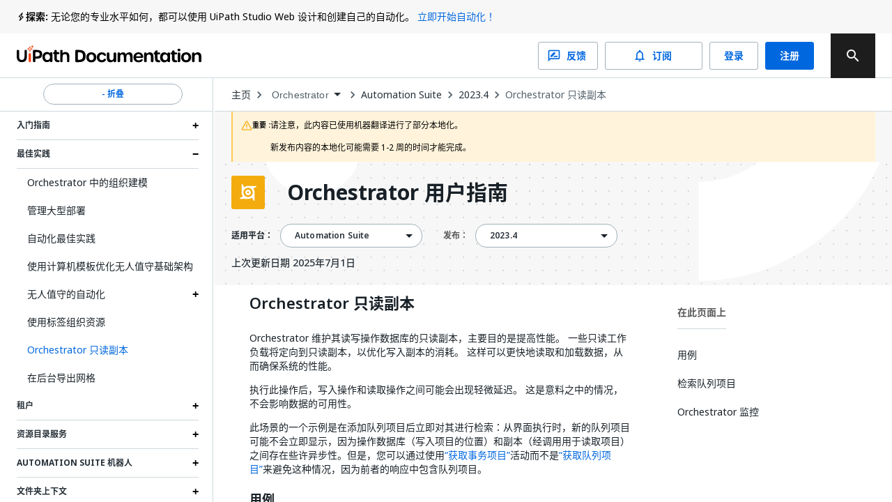

--- FILE ---
content_type: text/html; charset=utf-8
request_url: https://docs.uipath.com/zh-CN/orchestrator/automation-suite/2023.4/user-guide/orchestrator-read-only-replica
body_size: 47161
content:
<!DOCTYPE html><html lang="zh-CN"><head><meta charSet="utf-8"/><title>Orchestrator - Orchestrator 只读副本</title><meta name="viewport" content="width=device-width, initial-scale=1.0"/><link rel="canonical" href="https://docs.uipath.com/zh-CN/orchestrator/automation-suite/2023.4/user-guide/orchestrator-read-only-replica"/><link rel="alternate" href="https://docs.uipath.com/orchestrator/automation-suite/2023.4/user-guide/orchestrator-read-only-replica" hrefLang="en"/><link rel="alternate" href="https://docs.uipath.com/ja/orchestrator/automation-suite/2023.4/user-guide/orchestrator-read-only-replica" hrefLang="ja"/><link rel="alternate" href="https://docs.uipath.com/de/orchestrator/automation-suite/2023.4/user-guide/orchestrator-read-only-replica" hrefLang="de"/><link rel="alternate" href="https://docs.uipath.com/fr/orchestrator/automation-suite/2023.4/user-guide/orchestrator-read-only-replica" hrefLang="fr"/><link rel="alternate" href="https://docs.uipath.com/es/orchestrator/automation-suite/2023.4/user-guide/orchestrator-read-only-replica" hrefLang="es"/><link rel="alternate" href="https://docs.uipath.com/pt-BR/orchestrator/automation-suite/2023.4/user-guide/orchestrator-read-only-replica" hrefLang="pt-BR"/><link rel="alternate" href="https://docs.uipath.com/zh-CN/orchestrator/automation-suite/2023.4/user-guide/orchestrator-read-only-replica" hrefLang="zh-CN"/><meta name="next-head-count" content="11"/><meta name="description" content="The UiPath Documentation Portal - the home of all our valuable information. Find here everything you need to guide you in your automation journey in the UiPath ecosystem, from complex installation guides to quick tutorials, to practical business examples and automation best practices."/><link rel="icon" href="https://docs.uipath.com/favicon.ico"/><link rel="apple-touch-icon" href="/static/favicons/apple-touch-icon.png"/><link rel="preload" href="https://docs.uipath.com/_next/static/media/MaterialIcons-Outlined.c4976997.woff2" as="font" type="font/woff2" crossorigin="anonymous"/><link rel="preload" href="https://docs.uipath.com/_next/static/media/MaterialIcons-Regular.6cba3b43.woff" as="font" type="font/woff" crossorigin="anonymous"/><link data-next-font="size-adjust" rel="preconnect" href="/" crossorigin="anonymous"/><link rel="preload" href="https://docs.uipath.com/_next/static/css/cc292db17c476008.css" as="style"/><link rel="stylesheet" href="https://docs.uipath.com/_next/static/css/cc292db17c476008.css" data-n-g=""/><noscript data-n-css=""></noscript><script defer="" nomodule="" src="https://docs.uipath.com/_next/static/chunks/polyfills-42372ed130431b0a.js"></script><script id="apollo-portal-shell" type="module" async="" src="https://cloud.uipath.com/portal_/apollo/packages/portal-shell/3/portal-shell.esm.js" defer="" data-nscript="beforeInteractive"></script><script src="https://docs.uipath.com/_next/static/chunks/webpack-554bde55e390a37e.js" defer=""></script><script src="https://docs.uipath.com/_next/static/chunks/framework-e952fed463eb8e34.js" defer=""></script><script src="https://docs.uipath.com/_next/static/chunks/main-f0987a76c39d02d6.js" defer=""></script><script src="https://docs.uipath.com/_next/static/chunks/pages/_app-caf66eba590a1c2f.js" defer=""></script><script src="https://docs.uipath.com/_next/static/chunks/pages/%5BproductSlug%5D/%5BdeliveryOption%5D/%5BversionSlug%5D/%5BpublicationType%5D/%5BtopicSlug%5D-78c64cb3d2a901fc.js" defer=""></script><script src="https://docs.uipath.com/_next/static/docs-build-99/_buildManifest.js" defer=""></script><script src="https://docs.uipath.com/_next/static/docs-build-99/_ssgManifest.js" defer=""></script></head><body><noscript><iframe src="https://www.googletagmanager.com/ns.html?id=GTM-PLLP8P" height="0" width="0" style="display:none;visibility:hidden"></iframe></noscript><div id="__next"><script>!function(){try{var d=document.documentElement,n='data-theme',s='setAttribute';var e=localStorage.getItem('theme');if('system'===e||(!e&&true)){var t='(prefers-color-scheme: dark)',m=window.matchMedia(t);if(m.media!==t||m.matches){d.style.colorScheme = 'dark';d[s](n,'dark')}else{d.style.colorScheme = 'light';d[s](n,'light')}}else if(e){d[s](n,e|| '')}if(e==='light'||e==='dark')d.style.colorScheme=e}catch(e){}}()</script><script>
      (function() {
        try {
          const htmlElement = document.documentElement;
          const savedSideBarWidth = localStorage.getItem("SIDEBAR_WIDTH");
          const savedSideBarWidthNumber = parseInt(savedSideBarWidth);

      
          if (
            isNaN(savedSideBarWidthNumber) ||
            savedSideBarWidthNumber < 282
          ) {
            htmlElement.style.setProperty("--third-level-left-hand-sidebar-width", "282" + "px");
          } else if (savedSideBarWidthNumber > 500) {
            htmlElement.style.setProperty("--third-level-left-hand-sidebar-width", "500" + "px");
          } else  {
            htmlElement.style.setProperty("--third-level-left-hand-sidebar-width", savedSideBarWidth + "px");
          }
        } catch (e) {}
      })()
  </script><script>
         window.addEventListener("beforeunload", () => {
            document.body.classList.add("cursor-loading");
         })
    </script><script>(function() {
    const closedAnnouncementsLocalStorage = localStorage.getItem(
      "closedGlobalAnnouncementIds"
    );

    if (!closedAnnouncementsLocalStorage) {
      return;
    }

    try {
      const closedGlobalAnnouncementIds = JSON.parse(
        closedAnnouncementsLocalStorage
      );

      closedGlobalAnnouncementIds.forEach((id) => {
        document.documentElement.style.setProperty(
          "--global-announcement-visibility-" + id,
          "none"
        );
      });

      // should set entire global announcement container hidden if all announcements are hidden
      document.documentElement.style.setProperty(
        "--hide-global-announcements-container-with-count-" + closedGlobalAnnouncementIds.length,
        "none"
      );
    } catch (error) {
      // do nothing
    }
  })()</script><style data-emotion="css-global 11caiqe">*,*::after,*::before{box-sizing:border-box;}html{overflow:visible!important;--sidebar-width:attr(sidebar-width);--headerZIndex:101;}html[lang] *{--labelFontMultiplier:1;}html[lang=zh-CN] *,html[lang=ja] *{--labelFontMultiplier:1.2;}body{margin:0;padding:0!important;font-family:noto-sans,'Noto Sans JP','Noto Sans KR','Noto Sans SC','Noto Sans TC','Noto Sans',-apple-system,system-ui,BlinkMacSystemFont,'Segoe UI',Roboto,'Helvetica Neue',Arial,sans-serif;overflow:visible!important;}body.cursor-loading{cursor:wait!important;}body.cursor-loading a:hover{cursor:wait;}a{-webkit-text-decoration:none;text-decoration:none;}a:hover{-webkit-text-decoration:none;text-decoration:none;}strong{font-weight:600;font-size:14px;line-height:24px;}strong+img:not(.imagecenter){height:20px;display:inline;margin-bottom:-5px;}button{display:inline-block;border:none;background:transparent;font-size:1rem;padding:0;}button:hover{cursor:pointer;}#DocContainer{color:var(--color-foreground,#273139);}#DocContainer div,#DocContainer p,#DocContainer ul,#DocContainer li,#DocContainer ol{font-weight:400;word-break:break-word;font-size:14px;line-height:20px;color:var(--color-foreground-emp,#182027);}#DocContainer div:first-of-type:not(#AdmonitionContainer,.react-tabs__tab,.imagecenter),#DocContainer p:first-of-type:not(#AdmonitionContainer,.react-tabs__tab,.imagecenter),#DocContainer ul:first-of-type:not(#AdmonitionContainer,.react-tabs__tab,.imagecenter),#DocContainer li:first-of-type:not(#AdmonitionContainer,.react-tabs__tab,.imagecenter),#DocContainer ol:first-of-type:not(#AdmonitionContainer,.react-tabs__tab,.imagecenter){padding-top:5px;margin-top:0;}#DocContainer div code,#DocContainer p code,#DocContainer ul code,#DocContainer li code,#DocContainer ol code{font-size:13px!important;line-height:1.8!important;}#DocContainer h1{font-size:28px;font-style:700;line-height:1.16667;margin:10px 0;padding:14px 0px;}#DocContainer h2{font-weight:600;font-size:22px;line-height:22px;margin:10px 0;padding:5px 0px;}#DocContainer h3{font-weight:600;font-size:18px;line-height:20px;margin:10px 0;}#DocContainer h4{font-weight:500;font-size:16px;line-height:20px;margin:10px 0;}#DocContainer h5{font-weight:500;font-size:14px;line-height:18px;margin:5px 0;}#DocContainer h1 code,#DocContainer h2 code,#DocContainer h3 code,#DocContainer h4 code,#DocContainer h5 code{font-size:inherit!important;line-height:inherit!important;}#DocContainer ul li,#DocContainer ol li{padding:0;margin:8px 0;}#DocContainer ul li>p,#DocContainer ol li>p{margin:0;}#DocContainer ul>li{position:relative;list-style:disc;}#DocContainer a{-webkit-text-decoration:none;text-decoration:none;color:var(--color-foreground-link,#0067df);}#DocContainer a:hover{-webkit-text-decoration:underline;text-decoration:underline;}#DocContainer img{padding:0;max-width:1000px;}#DocContainer div.imagecenter{padding-bottom:20px;padding-top:20px;}#DocContainer .inline-image{height:20px;display:inline;margin-bottom:-5px;}#DocContainer .parentlink{display:none;}#DocContainer u{-webkit-text-decoration:none;text-decoration:none;}.MuiAutocomplete-popper .MuiAutocomplete-paper:empty{box-shadow:none;}#DocContainer .react-tabs{margin-bottom:20px;}#DocContainer .react-tabs li{color:black;background-color:#ebedef;border:none;border-radius:0 0 0 0;min-width:50px;padding:0px 10px 0px 10px;height:35px;line-height:35px;text-align:center;cursor:pointer;}#DocContainer .react-tabs li.react-tabs__tab--selected{background-color:#f6f8fa;}#DocContainer .react-tabs ul{background-color:#ebedef;display:-webkit-box;display:-webkit-flex;display:-ms-flexbox;display:flex;padding-top:0px;padding-bottom:0px;padding-left:0px;margin-bottom:0px;}.SideBarMenu__Tooltip{z-index:1000;width:180px;color:var(--color-background-canvas)!important;background-color:var(--color-background-inverse)!important;}.SideBarMenu__Tooltip:after{background-color:var(--color-background-inverse)!important;}.react-resizable{position:relative;}</style><style data-emotion="css 16mdhx9">.css-16mdhx9.show-loader .edz13l01{display:-webkit-box;display:-webkit-flex;display:-ms-flexbox;display:flex;}.css-16mdhx9.show-loader .edz13l00{display:none;}</style><div class="{{docsAppLayout}} css-16mdhx9 edz13l02"><style data-emotion="css 1hyfx7x">.css-1hyfx7x{display:none;}</style><style data-emotion="css b0q95b">.css-b0q95b{display:-webkit-box;display:-webkit-flex;display:-ms-flexbox;display:flex;-webkit-box-pack:center;-ms-flex-pack:center;-webkit-justify-content:center;justify-content:center;-webkit-align-items:center;-webkit-box-align:center;-ms-flex-align:center;align-items:center;padding:30px;height:60vh;display:none;}</style><div class="edz13l01 css-b0q95b e28jk7a0"><style data-emotion="css 1skhb2q">.css-1skhb2q .animated-path{stroke:#0a66d7;stroke-width:32;stroke-dasharray:672 672;stroke-dashoffset:672;-webkit-animation:dash 7s linear infinite;animation:dash 7s linear infinite;}@-webkit-keyframes dash{2.5%{stroke:#fa4b16;}25%{stroke:#fa4b16;stroke-dashoffset:-672;stroke-width:32.01;}25.01%{stroke-dashoffset:672;stroke-width:32;}37.5%{stroke:#f7b612;}50%{stroke:#f7b612;stroke-dashoffset:-672;stroke-width:32.01;}50.01%{stroke-dashoffset:672;stroke-width:32;}62.5%{stroke:#32d96e;}75%{stroke:#32d96e;stroke-dashoffset:-672;stroke-width:32.01;}75.01%{stroke-dashoffset:672;stroke-width:32;}87.5%{stroke:#0a66d7;}100%{stroke-dashoffset:-672;stroke-width:32.01;}}@keyframes dash{2.5%{stroke:#fa4b16;}25%{stroke:#fa4b16;stroke-dashoffset:-672;stroke-width:32.01;}25.01%{stroke-dashoffset:672;stroke-width:32;}37.5%{stroke:#f7b612;}50%{stroke:#f7b612;stroke-dashoffset:-672;stroke-width:32.01;}50.01%{stroke-dashoffset:672;stroke-width:32;}62.5%{stroke:#32d96e;}75%{stroke:#32d96e;stroke-dashoffset:-672;stroke-width:32.01;}75.01%{stroke-dashoffset:672;stroke-width:32;}87.5%{stroke:#0a66d7;}100%{stroke-dashoffset:-672;stroke-width:32.01;}}</style><svg class="css-1skhb2q e28jk7a1" width="100px" height="100px" viewBox="0 0 400 400" xmlns="https://www.w3.org/2000/svg"><path class="animated-path" d="M32,48H352V368" fill="none"></path><path class="animated-path" d="M368,352H48V32" fill="none"></path></svg></div><div class="css-0 edz13l00"><style data-emotion="css s92abg">.css-s92abg{display:-webkit-box;display:-webkit-flex;display:-ms-flexbox;display:flex;-webkit-flex-direction:column;-ms-flex-direction:column;flex-direction:column;height:100vh;}</style><div class="css-s92abg e135jutb0"><style data-emotion="css 1sxoe3q">.css-1sxoe3q{position:relative;width:100%;display:-webkit-box;display:-webkit-flex;display:-ms-flexbox;display:flex;-webkit-flex-direction:column;-ms-flex-direction:column;flex-direction:column;z-index:var(--headerZIndex);-webkit-flex-shrink:0;-ms-flex-negative:0;flex-shrink:0;-webkit-box-flex:0;-webkit-flex-grow:0;-ms-flex-positive:0;flex-grow:0;}@media (max-width: 1524px){.css-1sxoe3q .e10fbwke13{display:-webkit-box;display:-webkit-flex;display:-ms-flexbox;display:flex;}.css-1sxoe3q .e10fbwke11{display:-webkit-box;display:-webkit-flex;display:-ms-flexbox;display:flex;}.css-1sxoe3q .e10fbwke2{display:none;}}@media (max-width: 1124px){.css-1sxoe3q .e10fbwke8{display:none;}.css-1sxoe3q .e10fbwke7{display:-webkit-box;display:-webkit-flex;display:-ms-flexbox;display:flex;-webkit-flex-direction:column-reverse;-ms-flex-direction:column-reverse;flex-direction:column-reverse;gap:20px;}.css-1sxoe3q .e10fbwke9,.css-1sxoe3q .e10fbwke10{margin-left:0!important;}}@media (min-width: 1124px){.css-1sxoe3q .e10fbwke14{display:none;}}</style><div id="header" class="css-1sxoe3q e10fbwke15"><style data-emotion="css sqmeyc">.css-sqmeyc{position:relative;height:auto;display:var(--hide-global-announcements-container-with-count-1, flex);width:100%;background:var(--color-global-announcement-container);}</style><div data-webscrappingignore="true" class="css-sqmeyc ekfk9kx0"><style data-emotion="css 10g143l">.css-10g143l{position:relative;min-height:48px;height:auto;margin:0 auto;width:100%;background:transparent;max-width:3840px;z-index:1;padding:0 24px;}</style><div class="css-10g143l ekfk9kx1"><style data-emotion="css 1i1gbq0">.css-1i1gbq0{position:relative;display:var(--global-announcement-visibility-5zauAdcZqBg33ybzGQSfac, flex);gap:10px;height:auto;-webkit-align-items:flex-start;-webkit-box-align:flex-start;-ms-flex-align:flex-start;align-items:flex-start;margin:0;width:100%;max-width:3840px z-index:1;line-height:24px;padding:12px 0px;}.css-1i1gbq0#GlobalAnnouncementContainer{color:var(--color-global-announcement-announcement-container);}.css-1i1gbq0#GlobalAnnouncementContainer *{color:var(--color-global-announcement-announcement-container-children);}.css-1i1gbq0#GlobalAnnouncementContainer strong{line-height:16px;}</style><div id="GlobalAnnouncementContainer" class="important css-1i1gbq0 ekfk9kx2"><style data-emotion="css 1veuaiu">.css-1veuaiu{display:-webkit-box;display:-webkit-flex;display:-ms-flexbox;display:flex;width:13px;height:24px;-webkit-flex-shrink:0;-ms-flex-negative:0;flex-shrink:0;-webkit-box-flex:0;-webkit-flex-grow:0;-ms-flex-positive:0;flex-grow:0;}</style><div class="css-1veuaiu ekfk9kx3"><img alt="global announcement important icon" loading="lazy" width="24" height="24" decoding="async" data-nimg="1" style="color:transparent;max-width:100%;height:auto" srcSet="https://docs.uipath.com/_next/static/media/announcement-notification.659f5c7a.svg?w=32&amp;q=75 1x, https://docs.uipath.com/_next/static/media/announcement-notification.659f5c7a.svg?w=48&amp;q=75 2x" src="https://docs.uipath.com/_next/static/media/announcement-notification.659f5c7a.svg?w=48&amp%3Bq=75" /></div><style data-emotion="css 1m8s2ja">.css-1m8s2ja{width:100%;min-height:16px;font-size:14px;font-weight:400;line-height:24px;letter-spacing:0px;text-align:left;color:var(--color-foreground-de-emp,#526069);}@media (max-width:480px){.css-1m8s2ja{height:60px;overflow:auto;}}</style><div class="css-1m8s2ja ekfk9kx4"><style data-emotion="css 1ps1h11">.css-1ps1h11 a{color:var(--color-foreground-link,#0067df);}.css-1ps1h11 .imagecenter{overflow:auto;}</style><div class="css-1ps1h11 ecx2lgb0"><style data-emotion="css 6ec4b0">.css-6ec4b0{width:auto;font-size:14px;font-weight:700;line-height:24px;letter-spacing:0px;text-align:left;-webkit-flex-shrink:0;-ms-flex-negative:0;flex-shrink:0;-webkit-box-flex:0;-webkit-flex-grow:0;-ms-flex-positive:0;flex-grow:0;}</style><span id="severity" class="css-6ec4b0 ekfk9kx5">探索:</span> 无论您的专业水平如何，都可以使用 UiPath Studio Web 设计和创建自己的自动化。 <style data-emotion="css x15rfh">.css-x15rfh{color:var(--color-foreground-link,#0067df)!important;}</style><style data-emotion="css cfrb2w">.css-cfrb2w{color:var(--color-foreground,#273139);color:var(--color-foreground-link,#0067df)!important;}</style><a href="http://studio.uipath.com/" target="_blank" class="ekfk9kx6 smartling-no-ingest css-cfrb2w eoagr9d0">立即开始自动化！</a></div></div><style data-emotion="css 6cv7sd">.css-6cv7sd{display:none;cursor:pointer;width:24px;height:24px;-webkit-flex-shrink:0;-ms-flex-negative:0;flex-shrink:0;-webkit-box-flex:0;-webkit-flex-grow:0;-ms-flex-positive:0;flex-grow:0;-webkit-box-pack:end;-ms-flex-pack:end;-webkit-justify-content:flex-end;justify-content:flex-end;}@media (max-width: 480px){.css-6cv7sd{display:-webkit-box;display:-webkit-flex;display:-ms-flexbox;display:flex;}}</style><div class="css-6cv7sd ekfk9kx7"><img alt="global announcement close icon" loading="lazy" width="16" height="16" decoding="async" data-nimg="1" style="color:transparent" srcSet="https://docs.uipath.com/_next/static/media/announcement-close.620106f4.svg?w=16&amp;q=75 1x, https://docs.uipath.com/_next/static/media/announcement-close.620106f4.svg?w=32&amp;q=75 2x" src="https://docs.uipath.com/_next/static/media/announcement-close.620106f4.svg?w=32&amp%3Bq=75" /></div></div></div></div><style data-emotion="css 10cvkcw">.css-10cvkcw{display:-webkit-box;display:-webkit-flex;display:-ms-flexbox;display:flex;height:64px;background-color:var(--color-background,#ffffff);z-index:var(--headerZIndex);border-bottom:solid 1px var(--color-border-de-emp);}</style><div data-webscrappingignore="true" class="css-10cvkcw e10fbwke0"><style data-emotion="css d1r74y">.css-d1r74y{width:100%;display:-webkit-box;display:-webkit-flex;display:-ms-flexbox;display:flex;-webkit-box-pack:justify;-webkit-justify-content:space-between;justify-content:space-between;margin:0 auto;max-width:3840px;padding:0 24px;}@media (max-width:480px){.css-d1r74y{padding:0px;}}</style><div class="css-d1r74y e10fbwke1"><style data-emotion="css 1l4w6pd">.css-1l4w6pd{display:-webkit-box;display:-webkit-flex;display:-ms-flexbox;display:flex;-webkit-box-pack:center;-ms-flex-pack:center;-webkit-justify-content:center;justify-content:center;}</style><div class="css-1l4w6pd e10fbwke3"><style data-emotion="css 1ntw96x">.css-1ntw96x{padding-right:10px;margin-top:auto;margin-bottom:auto;cursor:pointer;}@media (max-width:480px){.css-1ntw96x{padding:0px;}}</style><div class="css-1ntw96x e10fbwke4"><style data-emotion="css 1j3ddez">.css-1j3ddez{color:var(--color-foreground,#273139);}</style><a href="/zh-CN" class="smartling-no-ingest css-1j3ddez eoagr9d0"><img alt="Uipath Logo" loading="lazy" width="265" height="32" decoding="async" data-nimg="1" style="color:transparent" srcSet="https://docs.uipath.com/_next/static/media/uipath-doc-logo-orange-black.24ff2376.svg?w=384&amp;q=75 1x, https://docs.uipath.com/_next/static/media/uipath-doc-logo-orange-black.24ff2376.svg?w=640&amp;q=75 2x" src="https://docs.uipath.com/_next/static/media/uipath-doc-logo-orange-black.24ff2376.svg?w=640&amp%3Bq=75" /></a></div></div><style data-emotion="css 7boy05">.css-7boy05{position:relative;display:-webkit-box;display:-webkit-flex;display:-ms-flexbox;display:flex;-webkit-align-items:center;-webkit-box-align:center;-ms-flex-align:center;align-items:center;}</style><div class="css-7boy05 e10fbwke2"><div><style data-emotion="css 18tznj">.css-18tznj{z-index:calc(var(--headerZIndex) + 3);}</style><div class="css-18tznj e117n0ku0"><div class="css-0 e117n0ku3"><style data-emotion="css fahe4y">.css-fahe4y .MuiAutocomplete-root{width:500px;}</style><style data-emotion="css f5ejb5">.css-f5ejb5{border-radius:4px;background-color:var(--color-background);}.css-f5ejb5 .MuiAutocomplete-root{width:500px;}</style><div class="e117n0ku4 css-f5ejb5 e1l5wcp81"><style data-emotion="css 141q1ig">.css-141q1ig{color:var(--color-foreground);}.css-141q1ig.Mui-focused .MuiAutocomplete-clearIndicator{visibility:visible;}@media (pointer: fine){.css-141q1ig:hover .MuiAutocomplete-clearIndicator{visibility:visible;}}.css-141q1ig .MuiAutocomplete-tag{margin:3px;max-width:calc(100% - 6px);}.css-141q1ig .MuiAutocomplete-inputRoot{-webkit-box-flex-wrap:wrap;-webkit-flex-wrap:wrap;-ms-flex-wrap:wrap;flex-wrap:wrap;}.MuiAutocomplete-hasPopupIcon.css-141q1ig .MuiAutocomplete-inputRoot,.MuiAutocomplete-hasClearIcon.css-141q1ig .MuiAutocomplete-inputRoot{padding-right:30px;}.MuiAutocomplete-hasPopupIcon.MuiAutocomplete-hasClearIcon.css-141q1ig .MuiAutocomplete-inputRoot{padding-right:56px;}.css-141q1ig .MuiAutocomplete-inputRoot .MuiAutocomplete-input{width:0;min-width:30px;}.css-141q1ig .MuiInput-root{padding-bottom:1px;}.css-141q1ig .MuiInput-root .MuiInput-input{padding:4px 4px 4px 0px;}.css-141q1ig .MuiInput-root.MuiInputBase-sizeSmall .MuiInput-input{padding:2px 4px 3px 0;}.css-141q1ig .MuiOutlinedInput-root{padding:9px;}.MuiAutocomplete-hasPopupIcon.css-141q1ig .MuiOutlinedInput-root,.MuiAutocomplete-hasClearIcon.css-141q1ig .MuiOutlinedInput-root{padding-right:39px;}.MuiAutocomplete-hasPopupIcon.MuiAutocomplete-hasClearIcon.css-141q1ig .MuiOutlinedInput-root{padding-right:65px;}.css-141q1ig .MuiOutlinedInput-root .MuiAutocomplete-input{padding:7.5px 4px 7.5px 5px;}.css-141q1ig .MuiOutlinedInput-root .MuiAutocomplete-endAdornment{right:9px;}.css-141q1ig .MuiOutlinedInput-root.MuiInputBase-sizeSmall{padding-top:6px;padding-bottom:6px;padding-left:6px;}.css-141q1ig .MuiOutlinedInput-root.MuiInputBase-sizeSmall .MuiAutocomplete-input{padding:2.5px 4px 2.5px 8px;}.css-141q1ig .MuiFilledInput-root{padding-top:19px;padding-left:8px;}.MuiAutocomplete-hasPopupIcon.css-141q1ig .MuiFilledInput-root,.MuiAutocomplete-hasClearIcon.css-141q1ig .MuiFilledInput-root{padding-right:39px;}.MuiAutocomplete-hasPopupIcon.MuiAutocomplete-hasClearIcon.css-141q1ig .MuiFilledInput-root{padding-right:65px;}.css-141q1ig .MuiFilledInput-root .MuiFilledInput-input{padding:7px 4px;}.css-141q1ig .MuiFilledInput-root .MuiAutocomplete-endAdornment{right:9px;}.css-141q1ig .MuiFilledInput-root.MuiInputBase-sizeSmall{padding-bottom:1px;}.css-141q1ig .MuiFilledInput-root.MuiInputBase-sizeSmall .MuiFilledInput-input{padding:2.5px 4px;}.css-141q1ig .MuiInputBase-hiddenLabel{padding-top:8px;}.css-141q1ig .MuiFilledInput-root.MuiInputBase-hiddenLabel{padding-top:0;padding-bottom:0;}.css-141q1ig .MuiFilledInput-root.MuiInputBase-hiddenLabel .MuiAutocomplete-input{padding-top:16px;padding-bottom:17px;}.css-141q1ig .MuiFilledInput-root.MuiInputBase-hiddenLabel.MuiInputBase-sizeSmall .MuiAutocomplete-input{padding-top:8px;padding-bottom:9px;}.css-141q1ig .MuiAutocomplete-input{-webkit-box-flex:1;-webkit-flex-grow:1;-ms-flex-positive:1;flex-grow:1;text-overflow:ellipsis;opacity:1;}.css-141q1ig.Mui-disabled{color:var(--color-foreground-disable);}.css-141q1ig .MuiAutocomplete-inputRoot[class*="MuiOutlinedInput-root"]{padding-top:2.38px;padding-bottom:2px;}</style><div class="MuiAutocomplete-root sc-65d22e2d-0 psja-D css-141q1ig"><div><style data-emotion="css 1ovtcem">.css-1ovtcem.css-1ovtcem .MuiInputBase-root{padding:0 0 0 9px;}</style><style data-emotion="css 2a5qnd">.css-2a5qnd .MuiFormHelperText-contained{margin:4px 0 0 0;}.css-2a5qnd .MuiFormHelperText-contained .css-2a5qnd.css-2a5qnd:not(.Mui-error){color:var(--color-foreground-de-emp);}.css-2a5qnd.MuiFormHelperText-root .Mui-error{color:var(--color-error-text);}.css-2a5qnd .MuiInputLabel-root{-webkit-transform:none;-moz-transform:none;-ms-transform:none;transform:none;position:relative;}.css-2a5qnd .MuiInputBase-root:has(input[readonly]) .MuiInputBase-input{padding-left:0;padding-right:0;cursor:default;}.css-2a5qnd .MuiInputBase-root:has(input[readonly]) fieldset{border:0;}.css-2a5qnd.ap-omit-start-adornment-spacing .MuiInputAdornment-positionStart{margin-right:unset;}.css-2a5qnd.ap-omit-start-adornment-spacing .MuiInputBase-inputAdornedStart{padding-left:2px;}.css-2a5qnd.css-2a5qnd .MuiInputBase-root{padding:0 0 0 9px;}</style><style data-emotion="css 2mgfct">.css-2mgfct{display:-webkit-inline-box;display:-webkit-inline-flex;display:-ms-inline-flexbox;display:inline-flex;-webkit-flex-direction:column;-ms-flex-direction:column;flex-direction:column;position:relative;min-width:0;padding:0;margin:0;border:0;vertical-align:top;width:100%;}.css-2mgfct .MuiInputLabel-formControl{position:unset;-webkit-transform:none;-moz-transform:none;-ms-transform:none;transform:none;}.css-2mgfct textarea{border-color:var(--color-foreground-de-emp);border-radius:3px;padding:6px 8px;font-size:14px;font-family:noto-sans,"Noto Sans JP","Noto Sans KR","Noto Sans SC","Noto Sans TC","Noto Sans",-apple-system,system-ui,BlinkMacSystemFont,"Segoe UI",Roboto,"Helvetica Neue",Arial,sans-serif;line-height:20px;color:var(--color-foreground);background-color:var(--color-background);}.css-2mgfct textarea:hover{border-color:var(--color-foreground);}.css-2mgfct textarea:focus{outline:none;}.css-2mgfct textarea:placeholder{font-size:14px;line-height:20px;color:var(--color-foreground-light);}.css-2mgfct textarea::-webkit-input-placeholder{font-size:14px;line-height:20px;color:var(--color-foreground-light);}.css-2mgfct textarea:-moz-placeholder{font-size:14px;line-height:20px;color:var(--color-foreground-light);}.css-2mgfct textarea::-moz-placeholder{font-size:14px;line-height:20px;color:var(--color-foreground-light);}.css-2mgfct textarea:-ms-input-placeholder{font-size:14px;line-height:20px;color:var(--color-foreground-light);}.css-2mgfct .MuiFormHelperText-contained{margin:4px 0 0 0;}.css-2mgfct .MuiFormHelperText-contained .css-2mgfct.css-2mgfct:not(.Mui-error){color:var(--color-foreground-de-emp);}.css-2mgfct.MuiFormHelperText-root .Mui-error{color:var(--color-error-text);}.css-2mgfct .MuiInputLabel-root{-webkit-transform:none;-moz-transform:none;-ms-transform:none;transform:none;position:relative;}.css-2mgfct .MuiInputBase-root:has(input[readonly]) .MuiInputBase-input{padding-left:0;padding-right:0;cursor:default;}.css-2mgfct .MuiInputBase-root:has(input[readonly]) fieldset{border:0;}.css-2mgfct.ap-omit-start-adornment-spacing .MuiInputAdornment-positionStart{margin-right:unset;}.css-2mgfct.ap-omit-start-adornment-spacing .MuiInputBase-inputAdornedStart{padding-left:2px;}.css-2mgfct.css-2mgfct .MuiInputBase-root{padding:0 0 0 9px;}</style><div class="MuiFormControl-root MuiFormControl-fullWidth MuiTextField-root e1l5wcp80 css-2mgfct"><style data-emotion="css-global 1prfaxn">@-webkit-keyframes mui-auto-fill{from{display:block;}}@keyframes mui-auto-fill{from{display:block;}}@-webkit-keyframes mui-auto-fill-cancel{from{display:block;}}@keyframes mui-auto-fill-cancel{from{display:block;}}</style><style data-emotion="css 1rgyyc5">.css-1rgyyc5{font-family:noto-sans,"Noto Sans JP","Noto Sans KR","Noto Sans SC","Noto Sans TC","Noto Sans",-apple-system,system-ui,BlinkMacSystemFont,"Segoe UI",Roboto,"Helvetica Neue",Arial,sans-serif;font-weight:400;font-size:1rem;line-height:1.4375em;color:#273139;box-sizing:border-box;position:relative;cursor:text;display:-webkit-inline-box;display:-webkit-inline-flex;display:-ms-inline-flexbox;display:inline-flex;-webkit-align-items:center;-webkit-box-align:center;-ms-flex-align:center;align-items:center;width:100%;position:relative;border-radius:4px;padding-right:14px;color:var(--color-icon-default);padding-right:8px;}.css-1rgyyc5.Mui-disabled{color:#8a97a0;cursor:default;}.css-1rgyyc5.Mui-disabled{color:var(--color-foreground-disable);background-color:var(--color-background-disabled);background:var(--color-background-disabled);}.css-1rgyyc5:hover .MuiOutlinedInput-notchedOutline{border-color:#273139;}@media (hover: none){.css-1rgyyc5:hover .MuiOutlinedInput-notchedOutline{border-color:rgba(0, 0, 0, 0.23);}}.css-1rgyyc5.Mui-focused .MuiOutlinedInput-notchedOutline{border-color:#0067df;border-width:2px;}.css-1rgyyc5.Mui-error .MuiOutlinedInput-notchedOutline{border-color:#cc3d45;}.css-1rgyyc5.Mui-disabled .MuiOutlinedInput-notchedOutline{border-color:rgba(0, 0, 0, 0.26);}.css-1rgyyc5:hover:not(.Mui-focused) .MuiOutlinedInput-notchedOutline{border-color:var(--color-foreground);}.css-1rgyyc5 .MuiOutlinedInput-notchedOutline{top:0;border-color:var(--color-foreground-de-emp);}.css-1rgyyc5 .MuiOutlinedInput-notchedOutline legend span{display:none;}.css-1rgyyc5.Mui-disabled .MuiOutlinedInput-notchedOutline{border-color:var(--color-border-disabled);}.css-1rgyyc5.Mui-disabled:hover .MuiOutlinedInput-notchedOutline{border-color:var(--color-border-disabled);}.css-1rgyyc5 svg{display:block;}</style><div class="MuiInputBase-root MuiOutlinedInput-root MuiInputBase-colorPrimary MuiInputBase-fullWidth MuiInputBase-formControl MuiInputBase-adornedEnd MuiAutocomplete-inputRoot css-1rgyyc5"><style data-emotion="css 1awh6z9">.css-1awh6z9{font:inherit;letter-spacing:inherit;color:currentColor;padding:4px 0 5px;border:0;box-sizing:content-box;background:none;height:1.4375em;margin:0;-webkit-tap-highlight-color:transparent;display:block;min-width:0;width:100%;-webkit-animation-name:mui-auto-fill-cancel;animation-name:mui-auto-fill-cancel;-webkit-animation-duration:10ms;animation-duration:10ms;font-size:14px;font-family:noto-sans,"Noto Sans JP","Noto Sans KR","Noto Sans SC","Noto Sans TC","Noto Sans",-apple-system,system-ui,BlinkMacSystemFont,"Segoe UI",Roboto,"Helvetica Neue",Arial,sans-serif;padding:16.5px 14px;padding-right:0;padding-left:16px;padding-right:16px;padding-top:11.38px;padding-bottom:12px;height:16.625px;color:var(--color-foreground);font-size:14px;line-height:20px;padding-right:8px;}.css-1awh6z9::-webkit-input-placeholder{color:currentColor;opacity:0.42;-webkit-transition:opacity 200ms cubic-bezier(0.4, 0, 0.2, 1) 0ms;transition:opacity 200ms cubic-bezier(0.4, 0, 0.2, 1) 0ms;}.css-1awh6z9::-moz-placeholder{color:currentColor;opacity:0.42;-webkit-transition:opacity 200ms cubic-bezier(0.4, 0, 0.2, 1) 0ms;transition:opacity 200ms cubic-bezier(0.4, 0, 0.2, 1) 0ms;}.css-1awh6z9:-ms-input-placeholder{color:currentColor;opacity:0.42;-webkit-transition:opacity 200ms cubic-bezier(0.4, 0, 0.2, 1) 0ms;transition:opacity 200ms cubic-bezier(0.4, 0, 0.2, 1) 0ms;}.css-1awh6z9::-ms-input-placeholder{color:currentColor;opacity:0.42;-webkit-transition:opacity 200ms cubic-bezier(0.4, 0, 0.2, 1) 0ms;transition:opacity 200ms cubic-bezier(0.4, 0, 0.2, 1) 0ms;}.css-1awh6z9:focus{outline:0;}.css-1awh6z9:invalid{box-shadow:none;}.css-1awh6z9::-webkit-search-decoration{-webkit-appearance:none;}label[data-shrink=false]+.MuiInputBase-formControl .css-1awh6z9::-webkit-input-placeholder{opacity:0!important;}label[data-shrink=false]+.MuiInputBase-formControl .css-1awh6z9::-moz-placeholder{opacity:0!important;}label[data-shrink=false]+.MuiInputBase-formControl .css-1awh6z9:-ms-input-placeholder{opacity:0!important;}label[data-shrink=false]+.MuiInputBase-formControl .css-1awh6z9::-ms-input-placeholder{opacity:0!important;}label[data-shrink=false]+.MuiInputBase-formControl .css-1awh6z9:focus::-webkit-input-placeholder{opacity:0.42;}label[data-shrink=false]+.MuiInputBase-formControl .css-1awh6z9:focus::-moz-placeholder{opacity:0.42;}label[data-shrink=false]+.MuiInputBase-formControl .css-1awh6z9:focus:-ms-input-placeholder{opacity:0.42;}label[data-shrink=false]+.MuiInputBase-formControl .css-1awh6z9:focus::-ms-input-placeholder{opacity:0.42;}.css-1awh6z9.Mui-disabled{opacity:1;-webkit-text-fill-color:#8a97a0;}.css-1awh6z9:-webkit-autofill{-webkit-animation-duration:5000s;animation-duration:5000s;-webkit-animation-name:mui-auto-fill;animation-name:mui-auto-fill;}.css-1awh6z9.Mui-disabled{color:var(--color-foreground-disable);background-color:var(--color-background-disabled);background:var(--color-background-disabled);}.css-1awh6z9:-webkit-autofill{border-radius:inherit;}.css-1awh6z9::-webkit-input-placeholder{opacity:1;color:var(--color-foreground-light);}.css-1awh6z9::-moz-placeholder{opacity:1;color:var(--color-foreground-light);}.css-1awh6z9:-ms-input-placeholder{opacity:1;color:var(--color-foreground-light);}.css-1awh6z9::placeholder{opacity:1;color:var(--color-foreground-light);}.css-1awh6z9.disabled{padding-top:11.38px;padding-bottom:12px;padding-left:16px;padding-right:16px;}.css-1awh6z9.css-1awh6z9.MuiAutocomplete-input{padding-top:9.5px;padding-bottom:9.5px;height:16.625px;}.css-1awh6z9.css-1awh6z9.MuiSelect-select{padding-top:10px;padding-bottom:10px;padding-left:16px;min-height:20px;}</style><input aria-invalid="false" autoComplete="off" id=":R19lal6n96:" placeholder="搜索文档" type="text" class="MuiInputBase-input MuiOutlinedInput-input MuiInputBase-inputAdornedEnd MuiAutocomplete-input MuiAutocomplete-inputFocused css-1awh6z9" aria-autocomplete="list" aria-expanded="false" autoCapitalize="none" spellcheck="false" role="combobox" value=""/><style data-emotion="css 1t9b3fm">.css-1t9b3fm{width:40px;border:0;border-radius:4px;min-width:40px;max-width:40px;min-height:40px;max-height:40px;}.css-1t9b3fm.css-1t9b3fm:hover{border:0;}.css-1t9b3fm.css-1t9b3fm:focus-visible{border:0;}</style><style data-emotion="css 12ukf1s">.css-12ukf1s{font-family:noto-sans,"Noto Sans JP","Noto Sans KR","Noto Sans SC","Noto Sans TC","Noto Sans",-apple-system,system-ui,BlinkMacSystemFont,"Segoe UI",Roboto,"Helvetica Neue",Arial,sans-serif;font-weight:500;font-size:0.875rem;line-height:1.75;text-transform:uppercase;min-width:64px;padding:6px 16px;border-radius:4px;-webkit-transition:background-color 250ms cubic-bezier(0.4, 0, 0.2, 1) 0ms,box-shadow 250ms cubic-bezier(0.4, 0, 0.2, 1) 0ms,border-color 250ms cubic-bezier(0.4, 0, 0.2, 1) 0ms,color 250ms cubic-bezier(0.4, 0, 0.2, 1) 0ms;transition:background-color 250ms cubic-bezier(0.4, 0, 0.2, 1) 0ms,box-shadow 250ms cubic-bezier(0.4, 0, 0.2, 1) 0ms,border-color 250ms cubic-bezier(0.4, 0, 0.2, 1) 0ms,color 250ms cubic-bezier(0.4, 0, 0.2, 1) 0ms;color:#ffffff;background-color:#0067df;box-shadow:0px 3px 1px -2px rgba(0,0,0,0.2),0px 2px 2px 0px rgba(0,0,0,0.14),0px 1px 5px 0px rgba(0,0,0,0.12);height:40px;border-radius:3px;box-shadow:none;font-style:normal;font-weight:600;font-size:14px;padding:6px 16px;line-height:20px;text-transform:none;border:1px solid var(--color-primary);background-color:var(--color-primary);color:var(--color-foreground-inverse);width:40px;border:0;border-radius:4px;min-width:40px;max-width:40px;min-height:40px;max-height:40px;}.css-12ukf1s:hover{-webkit-text-decoration:none;text-decoration:none;background-color:#00489d;box-shadow:0px 2px 4px -1px rgba(0,0,0,0.2),0px 4px 5px 0px rgba(0,0,0,0.14),0px 1px 10px 0px rgba(0,0,0,0.12);}@media (hover: none){.css-12ukf1s:hover{background-color:#0067df;}}.css-12ukf1s:active{box-shadow:0px 5px 5px -3px rgba(0,0,0,0.2),0px 8px 10px 1px rgba(0,0,0,0.14),0px 3px 14px 2px rgba(0,0,0,0.12);}.css-12ukf1s.Mui-focusVisible{box-shadow:0px 3px 5px -1px rgba(0,0,0,0.2),0px 6px 10px 0px rgba(0,0,0,0.14),0px 1px 18px 0px rgba(0,0,0,0.12);}.css-12ukf1s.Mui-disabled{color:rgba(0, 0, 0, 0.26);box-shadow:none;background-color:rgba(0, 0, 0, 0.12);}.css-12ukf1s.warning{border:1px solid var(--color-warn);background-color:var(--color-warn);color:var(--color-foreground-inverse);}.css-12ukf1s.warning.MuiButton-containedSecondary{color:var(--color-foreground-inverse);}.css-12ukf1s.warning.css-12ukf1s.warning:hover{background-color:var(--color-warn-darker);border:1px solid var(--color-warn-darker);color:var(--color-foreground-inverse);box-shadow:none;}.css-12ukf1s.warning.css-12ukf1s.warning:focus{box-shadow:none;border:1px solid var(--color-warn-darker);background-color:var(--color-warn-darker);color:var(--color-foreground-inverse);}.css-12ukf1s.warning.css-12ukf1s.warning:disabled{background-color:var(--color-background-disabled);color:var(--color-foreground-disabled);border:1px solid var(--color-background-disabled);}.css-12ukf1s.MuiButton-containedSecondary{color:var(--color-foreground-inverse);}.css-12ukf1s.css-12ukf1s:hover{background-color:var(--color-primary-hover);border:1px solid var(--color-primary-hover);color:var(--color-foreground-inverse);box-shadow:none;}.css-12ukf1s.css-12ukf1s:focus{box-shadow:none;border:1px solid var(--color-primary-focused);color:var(--color-foreground-inverse);}.css-12ukf1s.css-12ukf1s:disabled{background-color:var(--color-background-disabled);color:var(--color-foreground-disable);border:1px solid var(--color-background-disabled);}.css-12ukf1s.css-12ukf1s:focus-visible{background-color:var(--color-primary-focused);}.css-12ukf1s.css-12ukf1s:active{background-color:var(--color-primary-focused);}.css-12ukf1s.css-12ukf1s:hover{border:0;}.css-12ukf1s.css-12ukf1s:focus-visible{border:0;}</style><style data-emotion="css 175cevr">.css-175cevr{display:-webkit-inline-box;display:-webkit-inline-flex;display:-ms-inline-flexbox;display:inline-flex;-webkit-align-items:center;-webkit-box-align:center;-ms-flex-align:center;align-items:center;-webkit-box-pack:center;-ms-flex-pack:center;-webkit-justify-content:center;justify-content:center;position:relative;box-sizing:border-box;-webkit-tap-highlight-color:transparent;background-color:transparent;outline:0;border:0;margin:0;border-radius:0;padding:0;cursor:pointer;-webkit-user-select:none;-moz-user-select:none;-ms-user-select:none;user-select:none;vertical-align:middle;-moz-appearance:none;-webkit-appearance:none;-webkit-text-decoration:none;text-decoration:none;color:inherit;font-family:noto-sans,"Noto Sans JP","Noto Sans KR","Noto Sans SC","Noto Sans TC","Noto Sans",-apple-system,system-ui,BlinkMacSystemFont,"Segoe UI",Roboto,"Helvetica Neue",Arial,sans-serif;font-weight:500;font-size:0.875rem;line-height:1.75;text-transform:uppercase;min-width:64px;padding:6px 16px;border-radius:4px;-webkit-transition:background-color 250ms cubic-bezier(0.4, 0, 0.2, 1) 0ms,box-shadow 250ms cubic-bezier(0.4, 0, 0.2, 1) 0ms,border-color 250ms cubic-bezier(0.4, 0, 0.2, 1) 0ms,color 250ms cubic-bezier(0.4, 0, 0.2, 1) 0ms;transition:background-color 250ms cubic-bezier(0.4, 0, 0.2, 1) 0ms,box-shadow 250ms cubic-bezier(0.4, 0, 0.2, 1) 0ms,border-color 250ms cubic-bezier(0.4, 0, 0.2, 1) 0ms,color 250ms cubic-bezier(0.4, 0, 0.2, 1) 0ms;color:#ffffff;background-color:#0067df;box-shadow:0px 3px 1px -2px rgba(0,0,0,0.2),0px 2px 2px 0px rgba(0,0,0,0.14),0px 1px 5px 0px rgba(0,0,0,0.12);height:40px;border-radius:3px;box-shadow:none;font-style:normal;font-weight:600;font-size:14px;padding:6px 16px;line-height:20px;text-transform:none;border:1px solid var(--color-primary);background-color:var(--color-primary);color:var(--color-foreground-inverse);width:40px;border:0;border-radius:4px;min-width:40px;max-width:40px;min-height:40px;max-height:40px;}.css-175cevr::-moz-focus-inner{border-style:none;}.css-175cevr.Mui-disabled{pointer-events:none;cursor:default;}@media print{.css-175cevr{-webkit-print-color-adjust:exact;color-adjust:exact;}}.css-175cevr:focus-visible{outline:revert;background-color:var(--color-icon-button-focus);}.css-175cevr:active{background-color:var(--color-icon-button-pressed);}.css-175cevr:hover{background-color:var(--color-icon-button-hover);}.css-175cevr:hover{-webkit-text-decoration:none;text-decoration:none;background-color:#00489d;box-shadow:0px 2px 4px -1px rgba(0,0,0,0.2),0px 4px 5px 0px rgba(0,0,0,0.14),0px 1px 10px 0px rgba(0,0,0,0.12);}@media (hover: none){.css-175cevr:hover{background-color:#0067df;}}.css-175cevr:active{box-shadow:0px 5px 5px -3px rgba(0,0,0,0.2),0px 8px 10px 1px rgba(0,0,0,0.14),0px 3px 14px 2px rgba(0,0,0,0.12);}.css-175cevr.Mui-focusVisible{box-shadow:0px 3px 5px -1px rgba(0,0,0,0.2),0px 6px 10px 0px rgba(0,0,0,0.14),0px 1px 18px 0px rgba(0,0,0,0.12);}.css-175cevr.Mui-disabled{color:rgba(0, 0, 0, 0.26);box-shadow:none;background-color:rgba(0, 0, 0, 0.12);}.css-175cevr.warning{border:1px solid var(--color-warn);background-color:var(--color-warn);color:var(--color-foreground-inverse);}.css-175cevr.warning.MuiButton-containedSecondary{color:var(--color-foreground-inverse);}.css-175cevr.warning.css-175cevr.warning:hover{background-color:var(--color-warn-darker);border:1px solid var(--color-warn-darker);color:var(--color-foreground-inverse);box-shadow:none;}.css-175cevr.warning.css-175cevr.warning:focus{box-shadow:none;border:1px solid var(--color-warn-darker);background-color:var(--color-warn-darker);color:var(--color-foreground-inverse);}.css-175cevr.warning.css-175cevr.warning:disabled{background-color:var(--color-background-disabled);color:var(--color-foreground-disabled);border:1px solid var(--color-background-disabled);}.css-175cevr.MuiButton-containedSecondary{color:var(--color-foreground-inverse);}.css-175cevr.css-175cevr:hover{background-color:var(--color-primary-hover);border:1px solid var(--color-primary-hover);color:var(--color-foreground-inverse);box-shadow:none;}.css-175cevr.css-175cevr:focus{box-shadow:none;border:1px solid var(--color-primary-focused);color:var(--color-foreground-inverse);}.css-175cevr.css-175cevr:disabled{background-color:var(--color-background-disabled);color:var(--color-foreground-disable);border:1px solid var(--color-background-disabled);}.css-175cevr.css-175cevr:focus-visible{background-color:var(--color-primary-focused);}.css-175cevr.css-175cevr:active{background-color:var(--color-primary-focused);}.css-175cevr.css-175cevr:hover{border:0;}.css-175cevr.css-175cevr:focus-visible{border:0;}</style><button class="MuiButtonBase-root MuiButton-root MuiButton-contained MuiButton-containedPrimary MuiButton-sizeMedium MuiButton-containedSizeMedium MuiButton-root MuiButton-contained MuiButton-containedPrimary MuiButton-sizeMedium MuiButton-containedSizeMedium e117n0ku2 css-175cevr" tabindex="0" type="button"><style data-emotion="css 15375wz">.css-15375wz{-webkit-user-select:none;-moz-user-select:none;-ms-user-select:none;user-select:none;width:1em;height:1em;overflow:hidden;display:inline-block;text-align:center;-webkit-flex-shrink:0;-ms-flex-negative:0;flex-shrink:0;font-size:1.25rem;}</style><span class="material-icons notranslate MuiIcon-root MuiIcon-fontSizeSmall   css-15375wz" aria-hidden="true">search</span><style data-emotion="css 1ljan1l">.css-1ljan1l.css-1ljan1l{clip:rect(0 0 0 0);-webkit-clip-path:inset(50%);clip-path:inset(50%);height:1px;overflow:hidden;position:absolute;white-space:nowrap;width:1px;left:0;top:0;margin:0;}</style><span style="border:0;clip:rect(0 0 0 0);height:1px;margin:-1px;overflow:hidden;padding:0;position:absolute;white-space:nowrap;width:1px" class="css-1ljan1l e1sez5xo0">Search</span></button><style data-emotion="css 19w1uun">.css-19w1uun{border-color:rgba(0, 0, 0, 0.23);}</style><style data-emotion="css igs3ac">.css-igs3ac{text-align:left;position:absolute;bottom:0;right:0;top:-5px;left:0;margin:0;padding:0 8px;pointer-events:none;border-radius:inherit;border-style:solid;border-width:1px;overflow:hidden;min-width:0%;border-color:rgba(0, 0, 0, 0.23);}</style><fieldset aria-hidden="true" class="MuiOutlinedInput-notchedOutline css-igs3ac"><style data-emotion="css ihdtdm">.css-ihdtdm{float:unset;width:auto;overflow:hidden;padding:0;line-height:11px;-webkit-transition:width 150ms cubic-bezier(0.0, 0, 0.2, 1) 0ms;transition:width 150ms cubic-bezier(0.0, 0, 0.2, 1) 0ms;}</style><legend class="css-ihdtdm"><span class="notranslate">​</span></legend></fieldset></div></div></div></div></div></div></div></div></div><style data-emotion="css 70qvj9">.css-70qvj9{display:-webkit-box;display:-webkit-flex;display:-ms-flexbox;display:flex;-webkit-align-items:center;-webkit-box-align:center;-ms-flex-align:center;align-items:center;}</style><div class="css-70qvj9 e10fbwke5"><style data-emotion="css mdbbsh">.css-mdbbsh{display:-webkit-box;display:-webkit-flex;display:-ms-flexbox;display:flex;margin:auto 0;}</style><div class="css-mdbbsh e10fbwke8"><style data-emotion="css lvyu5j">.css-lvyu5j{margin-right:10px;}</style><style data-emotion="css 21u7k4">.css-21u7k4{font-family:noto-sans,"Noto Sans JP","Noto Sans KR","Noto Sans SC","Noto Sans TC","Noto Sans",-apple-system,system-ui,BlinkMacSystemFont,"Segoe UI",Roboto,"Helvetica Neue",Arial,sans-serif;font-weight:500;font-size:0.875rem;line-height:1.75;text-transform:uppercase;min-width:64px;padding:5px 15px;border-radius:4px;-webkit-transition:background-color 250ms cubic-bezier(0.4, 0, 0.2, 1) 0ms,box-shadow 250ms cubic-bezier(0.4, 0, 0.2, 1) 0ms,border-color 250ms cubic-bezier(0.4, 0, 0.2, 1) 0ms,color 250ms cubic-bezier(0.4, 0, 0.2, 1) 0ms;transition:background-color 250ms cubic-bezier(0.4, 0, 0.2, 1) 0ms,box-shadow 250ms cubic-bezier(0.4, 0, 0.2, 1) 0ms,border-color 250ms cubic-bezier(0.4, 0, 0.2, 1) 0ms,color 250ms cubic-bezier(0.4, 0, 0.2, 1) 0ms;border:1px solid rgba(0, 103, 223, 0.5);color:#0067df;height:40px;border-radius:3px;box-shadow:none;font-style:normal;font-weight:600;font-size:14px;padding:6px 16px;line-height:20px;text-transform:none;border:1px solid var(--color-border-de-emp);background:var(--color-background);color:var(--color-primary);margin-right:10px;}.css-21u7k4:hover{-webkit-text-decoration:none;text-decoration:none;background-color:rgba(0, 103, 223, 0.04);border:1px solid #0067df;}@media (hover: none){.css-21u7k4:hover{background-color:transparent;}}.css-21u7k4.Mui-disabled{color:rgba(0, 0, 0, 0.26);border:1px solid rgba(0, 0, 0, 0.12);}.css-21u7k4.warning{border:1px solid var(--color-warn);background-color:var(--color-warn);color:var(--color-foreground-inverse);}.css-21u7k4.warning.MuiButton-containedSecondary{color:var(--color-foreground-inverse);}.css-21u7k4.warning.css-21u7k4.warning:hover{background-color:var(--color-warn-darker);border:1px solid var(--color-warn-darker);color:var(--color-foreground-inverse);box-shadow:none;}.css-21u7k4.warning.css-21u7k4.warning:focus{box-shadow:none;border:1px solid var(--color-warn-darker);background-color:var(--color-warn-darker);color:var(--color-foreground-inverse);}.css-21u7k4.warning.css-21u7k4.warning:disabled{background-color:var(--color-background-disabled);color:var(--color-foreground-disabled);border:1px solid var(--color-background-disabled);}.css-21u7k4.css-21u7k4{border-color:var(--color-border);}.css-21u7k4.css-21u7k4:hover{background-color:var(--color-secondary-focused);}.css-21u7k4.css-21u7k4:focus{background-color:var(--color-secondary-focused);}.css-21u7k4.css-21u7k4:disabled{background-color:var(--color-background-disabled);color:var(--color-foreground-disable);}.css-21u7k4.css-21u7k4:focus-visible{background-color:var(--color-secondary-focused);}.css-21u7k4.css-21u7k4:active{background-color:var(--color-secondary-pressed);}</style><style data-emotion="css 1r1zwx0">.css-1r1zwx0{display:-webkit-inline-box;display:-webkit-inline-flex;display:-ms-inline-flexbox;display:inline-flex;-webkit-align-items:center;-webkit-box-align:center;-ms-flex-align:center;align-items:center;-webkit-box-pack:center;-ms-flex-pack:center;-webkit-justify-content:center;justify-content:center;position:relative;box-sizing:border-box;-webkit-tap-highlight-color:transparent;background-color:transparent;outline:0;border:0;margin:0;border-radius:0;padding:0;cursor:pointer;-webkit-user-select:none;-moz-user-select:none;-ms-user-select:none;user-select:none;vertical-align:middle;-moz-appearance:none;-webkit-appearance:none;-webkit-text-decoration:none;text-decoration:none;color:inherit;font-family:noto-sans,"Noto Sans JP","Noto Sans KR","Noto Sans SC","Noto Sans TC","Noto Sans",-apple-system,system-ui,BlinkMacSystemFont,"Segoe UI",Roboto,"Helvetica Neue",Arial,sans-serif;font-weight:500;font-size:0.875rem;line-height:1.75;text-transform:uppercase;min-width:64px;padding:5px 15px;border-radius:4px;-webkit-transition:background-color 250ms cubic-bezier(0.4, 0, 0.2, 1) 0ms,box-shadow 250ms cubic-bezier(0.4, 0, 0.2, 1) 0ms,border-color 250ms cubic-bezier(0.4, 0, 0.2, 1) 0ms,color 250ms cubic-bezier(0.4, 0, 0.2, 1) 0ms;transition:background-color 250ms cubic-bezier(0.4, 0, 0.2, 1) 0ms,box-shadow 250ms cubic-bezier(0.4, 0, 0.2, 1) 0ms,border-color 250ms cubic-bezier(0.4, 0, 0.2, 1) 0ms,color 250ms cubic-bezier(0.4, 0, 0.2, 1) 0ms;border:1px solid rgba(0, 103, 223, 0.5);color:#0067df;height:40px;border-radius:3px;box-shadow:none;font-style:normal;font-weight:600;font-size:14px;padding:6px 16px;line-height:20px;text-transform:none;border:1px solid var(--color-border-de-emp);background:var(--color-background);color:var(--color-primary);margin-right:10px;}.css-1r1zwx0::-moz-focus-inner{border-style:none;}.css-1r1zwx0.Mui-disabled{pointer-events:none;cursor:default;}@media print{.css-1r1zwx0{-webkit-print-color-adjust:exact;color-adjust:exact;}}.css-1r1zwx0:focus-visible{outline:revert;background-color:var(--color-icon-button-focus);}.css-1r1zwx0:active{background-color:var(--color-icon-button-pressed);}.css-1r1zwx0:hover{background-color:var(--color-icon-button-hover);}.css-1r1zwx0:hover{-webkit-text-decoration:none;text-decoration:none;background-color:rgba(0, 103, 223, 0.04);border:1px solid #0067df;}@media (hover: none){.css-1r1zwx0:hover{background-color:transparent;}}.css-1r1zwx0.Mui-disabled{color:rgba(0, 0, 0, 0.26);border:1px solid rgba(0, 0, 0, 0.12);}.css-1r1zwx0.warning{border:1px solid var(--color-warn);background-color:var(--color-warn);color:var(--color-foreground-inverse);}.css-1r1zwx0.warning.MuiButton-containedSecondary{color:var(--color-foreground-inverse);}.css-1r1zwx0.warning.css-1r1zwx0.warning:hover{background-color:var(--color-warn-darker);border:1px solid var(--color-warn-darker);color:var(--color-foreground-inverse);box-shadow:none;}.css-1r1zwx0.warning.css-1r1zwx0.warning:focus{box-shadow:none;border:1px solid var(--color-warn-darker);background-color:var(--color-warn-darker);color:var(--color-foreground-inverse);}.css-1r1zwx0.warning.css-1r1zwx0.warning:disabled{background-color:var(--color-background-disabled);color:var(--color-foreground-disabled);border:1px solid var(--color-background-disabled);}.css-1r1zwx0.css-1r1zwx0{border-color:var(--color-border);}.css-1r1zwx0.css-1r1zwx0:hover{background-color:var(--color-secondary-focused);}.css-1r1zwx0.css-1r1zwx0:focus{background-color:var(--color-secondary-focused);}.css-1r1zwx0.css-1r1zwx0:disabled{background-color:var(--color-background-disabled);color:var(--color-foreground-disable);}.css-1r1zwx0.css-1r1zwx0:focus-visible{background-color:var(--color-secondary-focused);}.css-1r1zwx0.css-1r1zwx0:active{background-color:var(--color-secondary-pressed);}</style><button class="MuiButtonBase-root MuiButton-root MuiButton-outlined MuiButton-outlinedPrimary MuiButton-sizeMedium MuiButton-outlinedSizeMedium MuiButton-root MuiButton-outlined MuiButton-outlinedPrimary MuiButton-sizeMedium MuiButton-outlinedSizeMedium e11tufol0 css-1r1zwx0" tabindex="0" type="button"><style data-emotion="css 1dojg35">.css-1dojg35{display:inherit;margin-right:8px;margin-left:-4px;font-size:16px;line-height:16px;}.css-1dojg35>*:nth-of-type(1){font-size:20px;}.css-1dojg35 img{width:16px;height:16px;}.css-1dojg35 svg{width:16px;}</style><span class="MuiButton-startIcon MuiButton-iconSizeMedium css-1dojg35"><style data-emotion="css 1jgtvd5">.css-1jgtvd5{-webkit-user-select:none;-moz-user-select:none;-ms-user-select:none;user-select:none;width:1em;height:1em;overflow:hidden;display:inline-block;text-align:center;-webkit-flex-shrink:0;-ms-flex-negative:0;flex-shrink:0;font-size:1.5rem;}</style><span class="material-icons notranslate MuiIcon-root MuiIcon-fontSizeMedium material-icons-outlined  css-1jgtvd5" aria-hidden="true">rate_review</span></span>反馈</button><style data-emotion="css 1t7edjb">.css-1t7edjb{display:-webkit-box;display:-webkit-flex;display:-ms-flexbox;display:flex;position:relative;-webkit-box-pack:right;-ms-flex-pack:right;-webkit-justify-content:right;justify-content:right;z-index:calc(var(--headerZIndex) + 1);min-width:140px;}</style><div class="css-1t7edjb e13mr0980" id="subscribe-form"><style data-emotion="css 1pcj2gd">.css-1pcj2gd.css-1pcj2gd{padding:6px 20px;-webkit-box-flex:1;-webkit-flex-grow:1;-ms-flex-positive:1;flex-grow:1;}</style><style data-emotion="css frv86v">.css-frv86v{font-family:noto-sans,"Noto Sans JP","Noto Sans KR","Noto Sans SC","Noto Sans TC","Noto Sans",-apple-system,system-ui,BlinkMacSystemFont,"Segoe UI",Roboto,"Helvetica Neue",Arial,sans-serif;font-weight:500;font-size:0.875rem;line-height:1.75;text-transform:uppercase;min-width:64px;padding:5px 15px;border-radius:4px;-webkit-transition:background-color 250ms cubic-bezier(0.4, 0, 0.2, 1) 0ms,box-shadow 250ms cubic-bezier(0.4, 0, 0.2, 1) 0ms,border-color 250ms cubic-bezier(0.4, 0, 0.2, 1) 0ms,color 250ms cubic-bezier(0.4, 0, 0.2, 1) 0ms;transition:background-color 250ms cubic-bezier(0.4, 0, 0.2, 1) 0ms,box-shadow 250ms cubic-bezier(0.4, 0, 0.2, 1) 0ms,border-color 250ms cubic-bezier(0.4, 0, 0.2, 1) 0ms,color 250ms cubic-bezier(0.4, 0, 0.2, 1) 0ms;border:1px solid rgba(0, 103, 223, 0.5);color:#0067df;height:40px;border-radius:3px;box-shadow:none;font-style:normal;font-weight:600;font-size:14px;padding:6px 16px;line-height:20px;text-transform:none;border:1px solid var(--color-border-de-emp);background:var(--color-background);color:var(--color-primary);}.css-frv86v:hover{-webkit-text-decoration:none;text-decoration:none;background-color:rgba(0, 103, 223, 0.04);border:1px solid #0067df;}@media (hover: none){.css-frv86v:hover{background-color:transparent;}}.css-frv86v.Mui-disabled{color:rgba(0, 0, 0, 0.26);border:1px solid rgba(0, 0, 0, 0.12);}.css-frv86v.warning{border:1px solid var(--color-warn);background-color:var(--color-warn);color:var(--color-foreground-inverse);}.css-frv86v.warning.MuiButton-containedSecondary{color:var(--color-foreground-inverse);}.css-frv86v.warning.css-frv86v.warning:hover{background-color:var(--color-warn-darker);border:1px solid var(--color-warn-darker);color:var(--color-foreground-inverse);box-shadow:none;}.css-frv86v.warning.css-frv86v.warning:focus{box-shadow:none;border:1px solid var(--color-warn-darker);background-color:var(--color-warn-darker);color:var(--color-foreground-inverse);}.css-frv86v.warning.css-frv86v.warning:disabled{background-color:var(--color-background-disabled);color:var(--color-foreground-disabled);border:1px solid var(--color-background-disabled);}.css-frv86v.css-frv86v{border-color:var(--color-border);}.css-frv86v.css-frv86v:hover{background-color:var(--color-secondary-focused);}.css-frv86v.css-frv86v:focus{background-color:var(--color-secondary-focused);}.css-frv86v.css-frv86v:disabled{background-color:var(--color-background-disabled);color:var(--color-foreground-disable);}.css-frv86v.css-frv86v:focus-visible{background-color:var(--color-secondary-focused);}.css-frv86v.css-frv86v:active{background-color:var(--color-secondary-pressed);}.css-frv86v.css-frv86v{padding:6px 20px;-webkit-box-flex:1;-webkit-flex-grow:1;-ms-flex-positive:1;flex-grow:1;}</style><style data-emotion="css 2wvqig">.css-2wvqig{display:-webkit-inline-box;display:-webkit-inline-flex;display:-ms-inline-flexbox;display:inline-flex;-webkit-align-items:center;-webkit-box-align:center;-ms-flex-align:center;align-items:center;-webkit-box-pack:center;-ms-flex-pack:center;-webkit-justify-content:center;justify-content:center;position:relative;box-sizing:border-box;-webkit-tap-highlight-color:transparent;background-color:transparent;outline:0;border:0;margin:0;border-radius:0;padding:0;cursor:pointer;-webkit-user-select:none;-moz-user-select:none;-ms-user-select:none;user-select:none;vertical-align:middle;-moz-appearance:none;-webkit-appearance:none;-webkit-text-decoration:none;text-decoration:none;color:inherit;font-family:noto-sans,"Noto Sans JP","Noto Sans KR","Noto Sans SC","Noto Sans TC","Noto Sans",-apple-system,system-ui,BlinkMacSystemFont,"Segoe UI",Roboto,"Helvetica Neue",Arial,sans-serif;font-weight:500;font-size:0.875rem;line-height:1.75;text-transform:uppercase;min-width:64px;padding:5px 15px;border-radius:4px;-webkit-transition:background-color 250ms cubic-bezier(0.4, 0, 0.2, 1) 0ms,box-shadow 250ms cubic-bezier(0.4, 0, 0.2, 1) 0ms,border-color 250ms cubic-bezier(0.4, 0, 0.2, 1) 0ms,color 250ms cubic-bezier(0.4, 0, 0.2, 1) 0ms;transition:background-color 250ms cubic-bezier(0.4, 0, 0.2, 1) 0ms,box-shadow 250ms cubic-bezier(0.4, 0, 0.2, 1) 0ms,border-color 250ms cubic-bezier(0.4, 0, 0.2, 1) 0ms,color 250ms cubic-bezier(0.4, 0, 0.2, 1) 0ms;border:1px solid rgba(0, 103, 223, 0.5);color:#0067df;height:40px;border-radius:3px;box-shadow:none;font-style:normal;font-weight:600;font-size:14px;padding:6px 16px;line-height:20px;text-transform:none;border:1px solid var(--color-border-de-emp);background:var(--color-background);color:var(--color-primary);}.css-2wvqig::-moz-focus-inner{border-style:none;}.css-2wvqig.Mui-disabled{pointer-events:none;cursor:default;}@media print{.css-2wvqig{-webkit-print-color-adjust:exact;color-adjust:exact;}}.css-2wvqig:focus-visible{outline:revert;background-color:var(--color-icon-button-focus);}.css-2wvqig:active{background-color:var(--color-icon-button-pressed);}.css-2wvqig:hover{background-color:var(--color-icon-button-hover);}.css-2wvqig:hover{-webkit-text-decoration:none;text-decoration:none;background-color:rgba(0, 103, 223, 0.04);border:1px solid #0067df;}@media (hover: none){.css-2wvqig:hover{background-color:transparent;}}.css-2wvqig.Mui-disabled{color:rgba(0, 0, 0, 0.26);border:1px solid rgba(0, 0, 0, 0.12);}.css-2wvqig.warning{border:1px solid var(--color-warn);background-color:var(--color-warn);color:var(--color-foreground-inverse);}.css-2wvqig.warning.MuiButton-containedSecondary{color:var(--color-foreground-inverse);}.css-2wvqig.warning.css-2wvqig.warning:hover{background-color:var(--color-warn-darker);border:1px solid var(--color-warn-darker);color:var(--color-foreground-inverse);box-shadow:none;}.css-2wvqig.warning.css-2wvqig.warning:focus{box-shadow:none;border:1px solid var(--color-warn-darker);background-color:var(--color-warn-darker);color:var(--color-foreground-inverse);}.css-2wvqig.warning.css-2wvqig.warning:disabled{background-color:var(--color-background-disabled);color:var(--color-foreground-disabled);border:1px solid var(--color-background-disabled);}.css-2wvqig.css-2wvqig{border-color:var(--color-border);}.css-2wvqig.css-2wvqig:hover{background-color:var(--color-secondary-focused);}.css-2wvqig.css-2wvqig:focus{background-color:var(--color-secondary-focused);}.css-2wvqig.css-2wvqig:disabled{background-color:var(--color-background-disabled);color:var(--color-foreground-disable);}.css-2wvqig.css-2wvqig:focus-visible{background-color:var(--color-secondary-focused);}.css-2wvqig.css-2wvqig:active{background-color:var(--color-secondary-pressed);}.css-2wvqig.css-2wvqig{padding:6px 20px;-webkit-box-flex:1;-webkit-flex-grow:1;-ms-flex-positive:1;flex-grow:1;}</style><button class="MuiButtonBase-root MuiButton-root MuiButton-outlined MuiButton-outlinedPrimary MuiButton-sizeMedium MuiButton-outlinedSizeMedium MuiButton-root MuiButton-outlined MuiButton-outlinedPrimary MuiButton-sizeMedium MuiButton-outlinedSizeMedium e13mr0981 css-2wvqig" tabindex="0" type="button" aria-expanded="false"><span class="MuiButton-startIcon MuiButton-iconSizeMedium css-1dojg35"><span class="material-icons notranslate MuiIcon-root MuiIcon-fontSizeMedium material-icons-outlined  css-1jgtvd5" aria-hidden="true">notifications</span></span>订阅</button></div><style data-emotion="css 3pmdo5">.css-3pmdo5.css-3pmdo5.css-3pmdo5{font-weight:700;padding:6px 20px!important;margin-left:10px;}</style><style data-emotion="css 3qbviv">.css-3qbviv{font-family:noto-sans,"Noto Sans JP","Noto Sans KR","Noto Sans SC","Noto Sans TC","Noto Sans",-apple-system,system-ui,BlinkMacSystemFont,"Segoe UI",Roboto,"Helvetica Neue",Arial,sans-serif;font-weight:500;font-size:0.875rem;line-height:1.75;text-transform:uppercase;min-width:64px;padding:5px 15px;border-radius:4px;-webkit-transition:background-color 250ms cubic-bezier(0.4, 0, 0.2, 1) 0ms,box-shadow 250ms cubic-bezier(0.4, 0, 0.2, 1) 0ms,border-color 250ms cubic-bezier(0.4, 0, 0.2, 1) 0ms,color 250ms cubic-bezier(0.4, 0, 0.2, 1) 0ms;transition:background-color 250ms cubic-bezier(0.4, 0, 0.2, 1) 0ms,box-shadow 250ms cubic-bezier(0.4, 0, 0.2, 1) 0ms,border-color 250ms cubic-bezier(0.4, 0, 0.2, 1) 0ms,color 250ms cubic-bezier(0.4, 0, 0.2, 1) 0ms;border:1px solid rgba(0, 103, 223, 0.5);color:#0067df;height:40px;border-radius:3px;box-shadow:none;font-style:normal;font-weight:600;font-size:14px;padding:6px 16px;line-height:20px;text-transform:none;border:1px solid var(--color-border-de-emp);background:var(--color-background);color:var(--color-primary);}.css-3qbviv:hover{-webkit-text-decoration:none;text-decoration:none;background-color:rgba(0, 103, 223, 0.04);border:1px solid #0067df;}@media (hover: none){.css-3qbviv:hover{background-color:transparent;}}.css-3qbviv.Mui-disabled{color:rgba(0, 0, 0, 0.26);border:1px solid rgba(0, 0, 0, 0.12);}.css-3qbviv.warning{border:1px solid var(--color-warn);background-color:var(--color-warn);color:var(--color-foreground-inverse);}.css-3qbviv.warning.MuiButton-containedSecondary{color:var(--color-foreground-inverse);}.css-3qbviv.warning.css-3qbviv.warning:hover{background-color:var(--color-warn-darker);border:1px solid var(--color-warn-darker);color:var(--color-foreground-inverse);box-shadow:none;}.css-3qbviv.warning.css-3qbviv.warning:focus{box-shadow:none;border:1px solid var(--color-warn-darker);background-color:var(--color-warn-darker);color:var(--color-foreground-inverse);}.css-3qbviv.warning.css-3qbviv.warning:disabled{background-color:var(--color-background-disabled);color:var(--color-foreground-disabled);border:1px solid var(--color-background-disabled);}.css-3qbviv.css-3qbviv{border-color:var(--color-border);}.css-3qbviv.css-3qbviv:hover{background-color:var(--color-secondary-focused);}.css-3qbviv.css-3qbviv:focus{background-color:var(--color-secondary-focused);}.css-3qbviv.css-3qbviv:disabled{background-color:var(--color-background-disabled);color:var(--color-foreground-disable);}.css-3qbviv.css-3qbviv:focus-visible{background-color:var(--color-secondary-focused);}.css-3qbviv.css-3qbviv:active{background-color:var(--color-secondary-pressed);}.css-3qbviv.css-3qbviv.css-3qbviv{font-weight:700;padding:6px 20px!important;margin-left:10px;}</style><style data-emotion="css uf2xsx">.css-uf2xsx{display:-webkit-inline-box;display:-webkit-inline-flex;display:-ms-inline-flexbox;display:inline-flex;-webkit-align-items:center;-webkit-box-align:center;-ms-flex-align:center;align-items:center;-webkit-box-pack:center;-ms-flex-pack:center;-webkit-justify-content:center;justify-content:center;position:relative;box-sizing:border-box;-webkit-tap-highlight-color:transparent;background-color:transparent;outline:0;border:0;margin:0;border-radius:0;padding:0;cursor:pointer;-webkit-user-select:none;-moz-user-select:none;-ms-user-select:none;user-select:none;vertical-align:middle;-moz-appearance:none;-webkit-appearance:none;-webkit-text-decoration:none;text-decoration:none;color:inherit;font-family:noto-sans,"Noto Sans JP","Noto Sans KR","Noto Sans SC","Noto Sans TC","Noto Sans",-apple-system,system-ui,BlinkMacSystemFont,"Segoe UI",Roboto,"Helvetica Neue",Arial,sans-serif;font-weight:500;font-size:0.875rem;line-height:1.75;text-transform:uppercase;min-width:64px;padding:5px 15px;border-radius:4px;-webkit-transition:background-color 250ms cubic-bezier(0.4, 0, 0.2, 1) 0ms,box-shadow 250ms cubic-bezier(0.4, 0, 0.2, 1) 0ms,border-color 250ms cubic-bezier(0.4, 0, 0.2, 1) 0ms,color 250ms cubic-bezier(0.4, 0, 0.2, 1) 0ms;transition:background-color 250ms cubic-bezier(0.4, 0, 0.2, 1) 0ms,box-shadow 250ms cubic-bezier(0.4, 0, 0.2, 1) 0ms,border-color 250ms cubic-bezier(0.4, 0, 0.2, 1) 0ms,color 250ms cubic-bezier(0.4, 0, 0.2, 1) 0ms;border:1px solid rgba(0, 103, 223, 0.5);color:#0067df;height:40px;border-radius:3px;box-shadow:none;font-style:normal;font-weight:600;font-size:14px;padding:6px 16px;line-height:20px;text-transform:none;border:1px solid var(--color-border-de-emp);background:var(--color-background);color:var(--color-primary);}.css-uf2xsx::-moz-focus-inner{border-style:none;}.css-uf2xsx.Mui-disabled{pointer-events:none;cursor:default;}@media print{.css-uf2xsx{-webkit-print-color-adjust:exact;color-adjust:exact;}}.css-uf2xsx:focus-visible{outline:revert;background-color:var(--color-icon-button-focus);}.css-uf2xsx:active{background-color:var(--color-icon-button-pressed);}.css-uf2xsx:hover{background-color:var(--color-icon-button-hover);}.css-uf2xsx:hover{-webkit-text-decoration:none;text-decoration:none;background-color:rgba(0, 103, 223, 0.04);border:1px solid #0067df;}@media (hover: none){.css-uf2xsx:hover{background-color:transparent;}}.css-uf2xsx.Mui-disabled{color:rgba(0, 0, 0, 0.26);border:1px solid rgba(0, 0, 0, 0.12);}.css-uf2xsx.warning{border:1px solid var(--color-warn);background-color:var(--color-warn);color:var(--color-foreground-inverse);}.css-uf2xsx.warning.MuiButton-containedSecondary{color:var(--color-foreground-inverse);}.css-uf2xsx.warning.css-uf2xsx.warning:hover{background-color:var(--color-warn-darker);border:1px solid var(--color-warn-darker);color:var(--color-foreground-inverse);box-shadow:none;}.css-uf2xsx.warning.css-uf2xsx.warning:focus{box-shadow:none;border:1px solid var(--color-warn-darker);background-color:var(--color-warn-darker);color:var(--color-foreground-inverse);}.css-uf2xsx.warning.css-uf2xsx.warning:disabled{background-color:var(--color-background-disabled);color:var(--color-foreground-disabled);border:1px solid var(--color-background-disabled);}.css-uf2xsx.css-uf2xsx{border-color:var(--color-border);}.css-uf2xsx.css-uf2xsx:hover{background-color:var(--color-secondary-focused);}.css-uf2xsx.css-uf2xsx:focus{background-color:var(--color-secondary-focused);}.css-uf2xsx.css-uf2xsx:disabled{background-color:var(--color-background-disabled);color:var(--color-foreground-disable);}.css-uf2xsx.css-uf2xsx:focus-visible{background-color:var(--color-secondary-focused);}.css-uf2xsx.css-uf2xsx:active{background-color:var(--color-secondary-pressed);}.css-uf2xsx.css-uf2xsx.css-uf2xsx{font-weight:700;padding:6px 20px!important;margin-left:10px;}</style><button class="MuiButtonBase-root MuiButton-root MuiButton-outlined MuiButton-outlinedPrimary MuiButton-sizeMedium MuiButton-outlinedSizeMedium MuiButton-root MuiButton-outlined MuiButton-outlinedPrimary MuiButton-sizeMedium MuiButton-outlinedSizeMedium e10fbwke10 css-uf2xsx" tabindex="0" type="button">登录</button><style data-emotion="css euro9">.css-euro9{font-family:noto-sans,"Noto Sans JP","Noto Sans KR","Noto Sans SC","Noto Sans TC","Noto Sans",-apple-system,system-ui,BlinkMacSystemFont,"Segoe UI",Roboto,"Helvetica Neue",Arial,sans-serif;font-weight:500;font-size:0.875rem;line-height:1.75;text-transform:uppercase;min-width:64px;padding:6px 16px;border-radius:4px;-webkit-transition:background-color 250ms cubic-bezier(0.4, 0, 0.2, 1) 0ms,box-shadow 250ms cubic-bezier(0.4, 0, 0.2, 1) 0ms,border-color 250ms cubic-bezier(0.4, 0, 0.2, 1) 0ms,color 250ms cubic-bezier(0.4, 0, 0.2, 1) 0ms;transition:background-color 250ms cubic-bezier(0.4, 0, 0.2, 1) 0ms,box-shadow 250ms cubic-bezier(0.4, 0, 0.2, 1) 0ms,border-color 250ms cubic-bezier(0.4, 0, 0.2, 1) 0ms,color 250ms cubic-bezier(0.4, 0, 0.2, 1) 0ms;color:#ffffff;background-color:#0067df;box-shadow:0px 3px 1px -2px rgba(0,0,0,0.2),0px 2px 2px 0px rgba(0,0,0,0.14),0px 1px 5px 0px rgba(0,0,0,0.12);height:40px;border-radius:3px;box-shadow:none;font-style:normal;font-weight:600;font-size:14px;padding:6px 16px;line-height:20px;text-transform:none;border:1px solid var(--color-primary);background-color:var(--color-primary);color:var(--color-foreground-inverse);}.css-euro9:hover{-webkit-text-decoration:none;text-decoration:none;background-color:#00489d;box-shadow:0px 2px 4px -1px rgba(0,0,0,0.2),0px 4px 5px 0px rgba(0,0,0,0.14),0px 1px 10px 0px rgba(0,0,0,0.12);}@media (hover: none){.css-euro9:hover{background-color:#0067df;}}.css-euro9:active{box-shadow:0px 5px 5px -3px rgba(0,0,0,0.2),0px 8px 10px 1px rgba(0,0,0,0.14),0px 3px 14px 2px rgba(0,0,0,0.12);}.css-euro9.Mui-focusVisible{box-shadow:0px 3px 5px -1px rgba(0,0,0,0.2),0px 6px 10px 0px rgba(0,0,0,0.14),0px 1px 18px 0px rgba(0,0,0,0.12);}.css-euro9.Mui-disabled{color:rgba(0, 0, 0, 0.26);box-shadow:none;background-color:rgba(0, 0, 0, 0.12);}.css-euro9.warning{border:1px solid var(--color-warn);background-color:var(--color-warn);color:var(--color-foreground-inverse);}.css-euro9.warning.MuiButton-containedSecondary{color:var(--color-foreground-inverse);}.css-euro9.warning.css-euro9.warning:hover{background-color:var(--color-warn-darker);border:1px solid var(--color-warn-darker);color:var(--color-foreground-inverse);box-shadow:none;}.css-euro9.warning.css-euro9.warning:focus{box-shadow:none;border:1px solid var(--color-warn-darker);background-color:var(--color-warn-darker);color:var(--color-foreground-inverse);}.css-euro9.warning.css-euro9.warning:disabled{background-color:var(--color-background-disabled);color:var(--color-foreground-disabled);border:1px solid var(--color-background-disabled);}.css-euro9.MuiButton-containedSecondary{color:var(--color-foreground-inverse);}.css-euro9.css-euro9:hover{background-color:var(--color-primary-hover);border:1px solid var(--color-primary-hover);color:var(--color-foreground-inverse);box-shadow:none;}.css-euro9.css-euro9:focus{box-shadow:none;border:1px solid var(--color-primary-focused);color:var(--color-foreground-inverse);}.css-euro9.css-euro9:disabled{background-color:var(--color-background-disabled);color:var(--color-foreground-disable);border:1px solid var(--color-background-disabled);}.css-euro9.css-euro9:focus-visible{background-color:var(--color-primary-focused);}.css-euro9.css-euro9:active{background-color:var(--color-primary-focused);}.css-euro9.css-euro9.css-euro9{font-weight:700;padding:6px 20px!important;margin-left:10px;}</style><style data-emotion="css 17bf7vh">.css-17bf7vh{display:-webkit-inline-box;display:-webkit-inline-flex;display:-ms-inline-flexbox;display:inline-flex;-webkit-align-items:center;-webkit-box-align:center;-ms-flex-align:center;align-items:center;-webkit-box-pack:center;-ms-flex-pack:center;-webkit-justify-content:center;justify-content:center;position:relative;box-sizing:border-box;-webkit-tap-highlight-color:transparent;background-color:transparent;outline:0;border:0;margin:0;border-radius:0;padding:0;cursor:pointer;-webkit-user-select:none;-moz-user-select:none;-ms-user-select:none;user-select:none;vertical-align:middle;-moz-appearance:none;-webkit-appearance:none;-webkit-text-decoration:none;text-decoration:none;color:inherit;font-family:noto-sans,"Noto Sans JP","Noto Sans KR","Noto Sans SC","Noto Sans TC","Noto Sans",-apple-system,system-ui,BlinkMacSystemFont,"Segoe UI",Roboto,"Helvetica Neue",Arial,sans-serif;font-weight:500;font-size:0.875rem;line-height:1.75;text-transform:uppercase;min-width:64px;padding:6px 16px;border-radius:4px;-webkit-transition:background-color 250ms cubic-bezier(0.4, 0, 0.2, 1) 0ms,box-shadow 250ms cubic-bezier(0.4, 0, 0.2, 1) 0ms,border-color 250ms cubic-bezier(0.4, 0, 0.2, 1) 0ms,color 250ms cubic-bezier(0.4, 0, 0.2, 1) 0ms;transition:background-color 250ms cubic-bezier(0.4, 0, 0.2, 1) 0ms,box-shadow 250ms cubic-bezier(0.4, 0, 0.2, 1) 0ms,border-color 250ms cubic-bezier(0.4, 0, 0.2, 1) 0ms,color 250ms cubic-bezier(0.4, 0, 0.2, 1) 0ms;color:#ffffff;background-color:#0067df;box-shadow:0px 3px 1px -2px rgba(0,0,0,0.2),0px 2px 2px 0px rgba(0,0,0,0.14),0px 1px 5px 0px rgba(0,0,0,0.12);height:40px;border-radius:3px;box-shadow:none;font-style:normal;font-weight:600;font-size:14px;padding:6px 16px;line-height:20px;text-transform:none;border:1px solid var(--color-primary);background-color:var(--color-primary);color:var(--color-foreground-inverse);}.css-17bf7vh::-moz-focus-inner{border-style:none;}.css-17bf7vh.Mui-disabled{pointer-events:none;cursor:default;}@media print{.css-17bf7vh{-webkit-print-color-adjust:exact;color-adjust:exact;}}.css-17bf7vh:focus-visible{outline:revert;background-color:var(--color-icon-button-focus);}.css-17bf7vh:active{background-color:var(--color-icon-button-pressed);}.css-17bf7vh:hover{background-color:var(--color-icon-button-hover);}.css-17bf7vh:hover{-webkit-text-decoration:none;text-decoration:none;background-color:#00489d;box-shadow:0px 2px 4px -1px rgba(0,0,0,0.2),0px 4px 5px 0px rgba(0,0,0,0.14),0px 1px 10px 0px rgba(0,0,0,0.12);}@media (hover: none){.css-17bf7vh:hover{background-color:#0067df;}}.css-17bf7vh:active{box-shadow:0px 5px 5px -3px rgba(0,0,0,0.2),0px 8px 10px 1px rgba(0,0,0,0.14),0px 3px 14px 2px rgba(0,0,0,0.12);}.css-17bf7vh.Mui-focusVisible{box-shadow:0px 3px 5px -1px rgba(0,0,0,0.2),0px 6px 10px 0px rgba(0,0,0,0.14),0px 1px 18px 0px rgba(0,0,0,0.12);}.css-17bf7vh.Mui-disabled{color:rgba(0, 0, 0, 0.26);box-shadow:none;background-color:rgba(0, 0, 0, 0.12);}.css-17bf7vh.warning{border:1px solid var(--color-warn);background-color:var(--color-warn);color:var(--color-foreground-inverse);}.css-17bf7vh.warning.MuiButton-containedSecondary{color:var(--color-foreground-inverse);}.css-17bf7vh.warning.css-17bf7vh.warning:hover{background-color:var(--color-warn-darker);border:1px solid var(--color-warn-darker);color:var(--color-foreground-inverse);box-shadow:none;}.css-17bf7vh.warning.css-17bf7vh.warning:focus{box-shadow:none;border:1px solid var(--color-warn-darker);background-color:var(--color-warn-darker);color:var(--color-foreground-inverse);}.css-17bf7vh.warning.css-17bf7vh.warning:disabled{background-color:var(--color-background-disabled);color:var(--color-foreground-disabled);border:1px solid var(--color-background-disabled);}.css-17bf7vh.MuiButton-containedSecondary{color:var(--color-foreground-inverse);}.css-17bf7vh.css-17bf7vh:hover{background-color:var(--color-primary-hover);border:1px solid var(--color-primary-hover);color:var(--color-foreground-inverse);box-shadow:none;}.css-17bf7vh.css-17bf7vh:focus{box-shadow:none;border:1px solid var(--color-primary-focused);color:var(--color-foreground-inverse);}.css-17bf7vh.css-17bf7vh:disabled{background-color:var(--color-background-disabled);color:var(--color-foreground-disable);border:1px solid var(--color-background-disabled);}.css-17bf7vh.css-17bf7vh:focus-visible{background-color:var(--color-primary-focused);}.css-17bf7vh.css-17bf7vh:active{background-color:var(--color-primary-focused);}.css-17bf7vh.css-17bf7vh.css-17bf7vh{font-weight:700;padding:6px 20px!important;margin-left:10px;}</style><a class="MuiButtonBase-root MuiButton-root MuiButton-contained MuiButton-containedPrimary MuiButton-sizeMedium MuiButton-containedSizeMedium MuiButton-root MuiButton-contained MuiButton-containedPrimary MuiButton-sizeMedium MuiButton-containedSizeMedium e10fbwke9 css-17bf7vh" tabindex="0" href="https://cloud.uipath.com/portal_/register?subscriptionPlan=community">注册</a></div><style data-emotion="css 1wamad9">.css-1wamad9 span{display:block;width:33px;height:4px;border-radius:3px;margin-bottom:5px;background-color:var(--color-background-inverse, #182027);}</style><button class="e10fbwke14 css-1wamad9 e1t1upc00"><span></span><span></span><span></span></button><style data-emotion="css 1092nk6">.css-1092nk6{display:none;-webkit-box-pack:center;-ms-flex-pack:center;-webkit-justify-content:center;justify-content:center;-webkit-align-items:center;-webkit-box-align:center;-ms-flex-align:center;align-items:center;width:64px;height:64px;margin-left:24px;background:var(--color-search-button-background);}@media (max-width:480px){.css-1092nk6{margin-left:0px;}}</style><button aria-label="search" class="css-1092nk6 e10fbwke11"><style data-emotion="css 1ehjdat">.css-1ehjdat{color:var(--color-foreground-inverse);}</style><style data-emotion="css 1phl9r">.css-1phl9r{-webkit-user-select:none;-moz-user-select:none;-ms-user-select:none;user-select:none;width:1em;height:1em;overflow:hidden;display:inline-block;text-align:center;-webkit-flex-shrink:0;-ms-flex-negative:0;flex-shrink:0;font-size:1.5rem;color:var(--color-foreground-inverse);}</style><span class="material-icons notranslate MuiIcon-root MuiIcon-fontSizeMedium  e10fbwke12 css-1phl9r" aria-hidden="true">search</span></button></div></div></div><style data-emotion="css 79elbk">.css-79elbk{position:relative;}</style><div class="css-79elbk e10fbwke6"></div></div><style data-emotion="css 1elkz5y">.css-1elkz5y{display:-webkit-box;display:-webkit-flex;display:-ms-flexbox;display:flex;-webkit-flex-direction:column;-ms-flex-direction:column;flex-direction:column;-webkit-flex:1;-ms-flex:1;flex:1;position:relative;width:100%;overflow:auto;}</style><div id="public-main" class="css-1elkz5y e135jutb1"><style data-emotion="css 1rr4qq7">.css-1rr4qq7{-webkit-flex:1;-ms-flex:1;flex:1;}</style><div class="css-1rr4qq7 e135jutb2"><style data-emotion="css lofs7h">.css-lofs7h{width:100%;height:100%;margin:auto;display:-webkit-box;display:-webkit-flex;display:-ms-flexbox;display:flex;-webkit-flex-direction:column;-ms-flex-direction:column;flex-direction:column;}</style><div class="app-container css-lofs7h e1ny34980"><style data-emotion="css 1uyax3v">.css-1uyax3v{position:relative;display:-webkit-box;display:-webkit-flex;display:-ms-flexbox;display:flex;background-color:var(--color-background);-webkit-flex-direction:column;-ms-flex-direction:column;flex-direction:column;height:100%;-webkit-box-flex:1;-webkit-flex-grow:1;-ms-flex-positive:1;flex-grow:1;}</style><div class="main-container css-1uyax3v e1cx53sk0"><style data-emotion="css 1ejltis">.css-1ejltis{position:absolute;top:0;width:100%;height:100%;display:none;z-index:1000;overscroll-behavior:none;background-color:var(--color-background);-webkit-align-items:center;-webkit-box-align:center;-ms-flex-align:center;align-items:center;}</style><div class="client-loader-container css-1ejltis e117trfg0"><style data-emotion="css 15vhvrm">.css-15vhvrm{display:-webkit-box;display:-webkit-flex;display:-ms-flexbox;display:flex;-webkit-box-pack:center;-ms-flex-pack:center;-webkit-justify-content:center;justify-content:center;-webkit-align-items:center;-webkit-box-align:center;-ms-flex-align:center;align-items:center;padding:30px;height:60vh;}</style><div class=" css-15vhvrm e28jk7a0"><svg class="css-1skhb2q e28jk7a1" width="100px" height="100px" viewBox="0 0 400 400" xmlns="https://www.w3.org/2000/svg"><path class="animated-path" d="M32,48H352V368" fill="none"></path><path class="animated-path" d="M368,352H48V32" fill="none"></path></svg></div></div><div><div data-webscrappingelement="docs_uipath_product" class="css-1hyfx7x e1ie0vsw0">orchestrator</div><div data-webscrappingelement="docs_uipath_version" class="css-1hyfx7x e1ie0vsw0">2023.4</div><div data-webscrappingelement="docs_uipath_is_latest_on_prem_version" class="css-1hyfx7x e1ie0vsw0">false</div><style data-emotion="css 1kfjthq">.css-1kfjthq{width:100%;max-width:3840px;margin:0 auto;padding-left:24px;}.css-1kfjthq .react-draggable{-webkit-transform:translateX(0px)!important;-moz-transform:translateX(0px)!important;-ms-transform:translateX(0px)!important;transform:translateX(0px)!important;width:20px;cursor:col-resize;border-left:solid 2px var(--color-background, #ffffff);}.css-1kfjthq .react-draggable:hover{z-index:30;border-left:solid 2px var(--color-primary-pressed, #0067df);}.css-1kfjthq .on-drag{border-left:solid 2px var(--color-primary-pressed, #0067df);}@media (max-width: 1024px){.css-1kfjthq{padding-left:0px;}}</style><div id="content-layout" class="css-1kfjthq emss8121"><style data-emotion="css jwnoce">.css-jwnoce{display:-webkit-box;display:-webkit-flex;display:-ms-flexbox;display:flex;position:relative;}@media (max-width: 1024px){.css-jwnoce{-webkit-flex-direction:column-reverse;-ms-flex-direction:column-reverse;flex-direction:column-reverse;}}</style><div class="css-jwnoce emss8122"><style data-emotion="css 1i41utw">.css-1i41utw{width:var(--third-level-left-hand-sidebar-width);}.css-1i41utw ul,.css-1i41utw li,.css-1i41utw a,.css-1i41utw span,.css-1i41utw div{word-break:break-word;}.css-1i41utw ul{list-style-type:none;padding:0;}.css-1i41utw li{padding-bottom:0px;}@media (max-width: 1024px){.css-1i41utw{display:none;width:100%;padding-left:24px;height:auto;}}</style><div class="css-1i41utw eyumack0"><style data-emotion="css uzjm7s">.css-uzjm7s{position:-webkit-sticky;position:sticky;top:0;display:-webkit-box;display:-webkit-flex;display:-ms-flexbox;display:flex;padding-bottom:9px;padding-right:5px;padding-top:8px;z-index:31;background-color:var(--color-background,#ffffff);width:calc(100% + 24px);border-bottom:solid 1px var(--color-border-de-emp,#a4b1b8);border-right:solid 1px var(--color-border-de-emp,#a4b1b8);margin-left:-24px;padding-left:24px;}</style><div id="ExpandButtonContainer" class="css-uzjm7s eyumack12"><style data-emotion="css 13mupvd">.css-13mupvd{min-width:200px;font-size:12px;text-align:left;padding:0px 5px;border-radius:24px;-webkit-transition:background-color 0.3s ease;transition:background-color 0.3s ease;height:30px;margin-left:auto;margin:auto;}</style><style data-emotion="css 14cchm0">.css-14cchm0{font-family:noto-sans,"Noto Sans JP","Noto Sans KR","Noto Sans SC","Noto Sans TC","Noto Sans",-apple-system,system-ui,BlinkMacSystemFont,"Segoe UI",Roboto,"Helvetica Neue",Arial,sans-serif;font-weight:500;font-size:0.875rem;line-height:1.75;text-transform:uppercase;min-width:64px;padding:5px 15px;border-radius:4px;-webkit-transition:background-color 250ms cubic-bezier(0.4, 0, 0.2, 1) 0ms,box-shadow 250ms cubic-bezier(0.4, 0, 0.2, 1) 0ms,border-color 250ms cubic-bezier(0.4, 0, 0.2, 1) 0ms,color 250ms cubic-bezier(0.4, 0, 0.2, 1) 0ms;transition:background-color 250ms cubic-bezier(0.4, 0, 0.2, 1) 0ms,box-shadow 250ms cubic-bezier(0.4, 0, 0.2, 1) 0ms,border-color 250ms cubic-bezier(0.4, 0, 0.2, 1) 0ms,color 250ms cubic-bezier(0.4, 0, 0.2, 1) 0ms;border:1px solid rgba(0, 103, 223, 0.5);color:#0067df;height:40px;border-radius:3px;box-shadow:none;font-style:normal;font-weight:600;font-size:14px;padding:6px 16px;line-height:20px;text-transform:none;border:1px solid var(--color-border-de-emp);background:var(--color-background);color:var(--color-primary);min-width:200px;font-size:12px;text-align:left;padding:0px 5px;border-radius:24px;-webkit-transition:background-color 0.3s ease;transition:background-color 0.3s ease;height:30px;margin-left:auto;margin:auto;}.css-14cchm0:hover{-webkit-text-decoration:none;text-decoration:none;background-color:rgba(0, 103, 223, 0.04);border:1px solid #0067df;}@media (hover: none){.css-14cchm0:hover{background-color:transparent;}}.css-14cchm0.Mui-disabled{color:rgba(0, 0, 0, 0.26);border:1px solid rgba(0, 0, 0, 0.12);}.css-14cchm0.warning{border:1px solid var(--color-warn);background-color:var(--color-warn);color:var(--color-foreground-inverse);}.css-14cchm0.warning.MuiButton-containedSecondary{color:var(--color-foreground-inverse);}.css-14cchm0.warning.css-14cchm0.warning:hover{background-color:var(--color-warn-darker);border:1px solid var(--color-warn-darker);color:var(--color-foreground-inverse);box-shadow:none;}.css-14cchm0.warning.css-14cchm0.warning:focus{box-shadow:none;border:1px solid var(--color-warn-darker);background-color:var(--color-warn-darker);color:var(--color-foreground-inverse);}.css-14cchm0.warning.css-14cchm0.warning:disabled{background-color:var(--color-background-disabled);color:var(--color-foreground-disabled);border:1px solid var(--color-background-disabled);}.css-14cchm0.css-14cchm0{border-color:var(--color-border);}.css-14cchm0.css-14cchm0:hover{background-color:var(--color-secondary-focused);}.css-14cchm0.css-14cchm0:focus{background-color:var(--color-secondary-focused);}.css-14cchm0.css-14cchm0:disabled{background-color:var(--color-background-disabled);color:var(--color-foreground-disable);}.css-14cchm0.css-14cchm0:focus-visible{background-color:var(--color-secondary-focused);}.css-14cchm0.css-14cchm0:active{background-color:var(--color-secondary-pressed);}</style><style data-emotion="css ohliqe">.css-ohliqe{display:-webkit-inline-box;display:-webkit-inline-flex;display:-ms-inline-flexbox;display:inline-flex;-webkit-align-items:center;-webkit-box-align:center;-ms-flex-align:center;align-items:center;-webkit-box-pack:center;-ms-flex-pack:center;-webkit-justify-content:center;justify-content:center;position:relative;box-sizing:border-box;-webkit-tap-highlight-color:transparent;background-color:transparent;outline:0;border:0;margin:0;border-radius:0;padding:0;cursor:pointer;-webkit-user-select:none;-moz-user-select:none;-ms-user-select:none;user-select:none;vertical-align:middle;-moz-appearance:none;-webkit-appearance:none;-webkit-text-decoration:none;text-decoration:none;color:inherit;font-family:noto-sans,"Noto Sans JP","Noto Sans KR","Noto Sans SC","Noto Sans TC","Noto Sans",-apple-system,system-ui,BlinkMacSystemFont,"Segoe UI",Roboto,"Helvetica Neue",Arial,sans-serif;font-weight:500;font-size:0.875rem;line-height:1.75;text-transform:uppercase;min-width:64px;padding:5px 15px;border-radius:4px;-webkit-transition:background-color 250ms cubic-bezier(0.4, 0, 0.2, 1) 0ms,box-shadow 250ms cubic-bezier(0.4, 0, 0.2, 1) 0ms,border-color 250ms cubic-bezier(0.4, 0, 0.2, 1) 0ms,color 250ms cubic-bezier(0.4, 0, 0.2, 1) 0ms;transition:background-color 250ms cubic-bezier(0.4, 0, 0.2, 1) 0ms,box-shadow 250ms cubic-bezier(0.4, 0, 0.2, 1) 0ms,border-color 250ms cubic-bezier(0.4, 0, 0.2, 1) 0ms,color 250ms cubic-bezier(0.4, 0, 0.2, 1) 0ms;border:1px solid rgba(0, 103, 223, 0.5);color:#0067df;height:40px;border-radius:3px;box-shadow:none;font-style:normal;font-weight:600;font-size:14px;padding:6px 16px;line-height:20px;text-transform:none;border:1px solid var(--color-border-de-emp);background:var(--color-background);color:var(--color-primary);min-width:200px;font-size:12px;text-align:left;padding:0px 5px;border-radius:24px;-webkit-transition:background-color 0.3s ease;transition:background-color 0.3s ease;height:30px;margin-left:auto;margin:auto;}.css-ohliqe::-moz-focus-inner{border-style:none;}.css-ohliqe.Mui-disabled{pointer-events:none;cursor:default;}@media print{.css-ohliqe{-webkit-print-color-adjust:exact;color-adjust:exact;}}.css-ohliqe:focus-visible{outline:revert;background-color:var(--color-icon-button-focus);}.css-ohliqe:active{background-color:var(--color-icon-button-pressed);}.css-ohliqe:hover{background-color:var(--color-icon-button-hover);}.css-ohliqe:hover{-webkit-text-decoration:none;text-decoration:none;background-color:rgba(0, 103, 223, 0.04);border:1px solid #0067df;}@media (hover: none){.css-ohliqe:hover{background-color:transparent;}}.css-ohliqe.Mui-disabled{color:rgba(0, 0, 0, 0.26);border:1px solid rgba(0, 0, 0, 0.12);}.css-ohliqe.warning{border:1px solid var(--color-warn);background-color:var(--color-warn);color:var(--color-foreground-inverse);}.css-ohliqe.warning.MuiButton-containedSecondary{color:var(--color-foreground-inverse);}.css-ohliqe.warning.css-ohliqe.warning:hover{background-color:var(--color-warn-darker);border:1px solid var(--color-warn-darker);color:var(--color-foreground-inverse);box-shadow:none;}.css-ohliqe.warning.css-ohliqe.warning:focus{box-shadow:none;border:1px solid var(--color-warn-darker);background-color:var(--color-warn-darker);color:var(--color-foreground-inverse);}.css-ohliqe.warning.css-ohliqe.warning:disabled{background-color:var(--color-background-disabled);color:var(--color-foreground-disabled);border:1px solid var(--color-background-disabled);}.css-ohliqe.css-ohliqe{border-color:var(--color-border);}.css-ohliqe.css-ohliqe:hover{background-color:var(--color-secondary-focused);}.css-ohliqe.css-ohliqe:focus{background-color:var(--color-secondary-focused);}.css-ohliqe.css-ohliqe:disabled{background-color:var(--color-background-disabled);color:var(--color-foreground-disable);}.css-ohliqe.css-ohliqe:focus-visible{background-color:var(--color-secondary-focused);}.css-ohliqe.css-ohliqe:active{background-color:var(--color-secondary-pressed);}</style><button class="MuiButtonBase-root MuiButton-root MuiButton-outlined MuiButton-outlinedPrimary MuiButton-sizeMedium MuiButton-outlinedSizeMedium MuiButton-root MuiButton-outlined MuiButton-outlinedPrimary MuiButton-sizeMedium MuiButton-outlinedSizeMedium eyumack11 css-ohliqe" tabindex="0" type="button">- 折叠</button></div><style data-emotion="css 117a3kr">.css-117a3kr{border-right:solid 1px var(--color-border-de-emp, #a4b1b8);padding-right:20px;}.css-117a3kr.css-117a3kr{position:-webkit-sticky;position:sticky;top:0;width:inherit;overflow-x:hidden;overflow-y:auto;}</style><div style="top:48px;height:calc(100vh - 48px - 64px)" class="css-117a3kr eyumack1"><style data-emotion="css zv7ju9">.css-zv7ju9{margin-top:0px;}</style><ul id="SideBarMenu_Root" class="css-zv7ju9 eyumack13"><style data-emotion="css 1y0cp4x">.css-1y0cp4x{position:relative;}.css-1y0cp4x ul>li{padding-left:15px;}.css-1y0cp4x a{-webkit-text-decoration:none;text-decoration:none;font-style:normal;font-weight:700;font-size:12px;line-height:20px;color:var(--color-foreground-emp);width:-webkit-fit-content;width:-moz-fit-content;width:fit-content;}.css-1y0cp4x[data-expand="true"] .eyumack8::after,.css-1y0cp4x[data-expand="false"] .eyumack8::after{font-weight:700;display:block;width:10px;}.css-1y0cp4x[data-expand="true"] .eyumack8::after{content:"−";}.css-1y0cp4x[data-expand="false"] ul{display:none;}.css-1y0cp4x[data-expand="false"] .eyumack8::after{content:"+";}</style><li data-expand="false" data-id="t1-k2" data-isfirstlevel="true" aria-current="false" class="css-1y0cp4x eyumack9"><style data-emotion="css kgwf99">.css-kgwf99{width:100%;min-height:40px;font-weight:700;font-size:12px;color:var(--color-foreground);font-family:noto-sans,'Noto Sans JP','Noto Sans KR','Noto Sans SC','Noto Sans TC','Noto Sans',-apple-system,system-ui,BlinkMacSystemFont,'Segoe UI',Roboto,'Helvetica Neue',Arial,sans-serif;padding:10px 0px 10px 0px;cursor:default;display:-webkit-box;display:-webkit-flex;display:-ms-flexbox;display:flex;-webkit-column-gap:8px;column-gap:8px;word-wrap:normal;word-break:break-all;overflow:visible;text-align:left;border-bottom:1px solid var(--color-border-de-emp, #cfd8dd);line-height:20px;}@media (max-width: 1280px){.css-kgwf99{width:100%;}}.css-kgwf99 div{word-break:break-word;}.css-kgwf99:hover{cursor:pointer;}.css-kgwf99 a:hover{-webkit-text-decoration:none;text-decoration:none;}</style><div class="css-kgwf99 eyumack2"><style data-emotion="css 1lejymi">.css-1lejymi{text-transform:uppercase;}</style><div class="css-1lejymi eyumack3">入门指南</div><style data-emotion="css 1tveir1">.css-1tveir1{margin-left:auto;margin-top:auto;margin-bottom:auto;font-size:1rem;}</style><button aria-expanded="false" aria-label="Expand 入门指南 section" class="css-1tveir1 eyumack8"></button></div><style data-emotion="css kbu75w">.css-kbu75w{list-style:none;}.css-kbu75w li{padding:0;height:auto;word-break:break-word;}.css-kbu75w li a,.css-kbu75w li span{font-weight:400;font-size:14px;line-height:20px;height:auto;background:var(--color-background);}</style><ul class="css-kbu75w eyumack10"><style data-emotion="css wl1a6c">.css-wl1a6c{width:100%;min-height:40px;font-weight:normal;font-size:14px;line-height:20px;color:var(--color-foreground-de-emp, #526069);padding:10px 0px 10px 0px;word-wrap:normal;word-break:break-word;}.css-wl1a6c a{padding:10px 0px 10px 0px;display:block;}.css-wl1a6c a:hover{color:var(--color-primary,#0067df)!important;text-decoration-line:underline;cursor:pointer;}@media (max-width: 1280px){.css-wl1a6c{width:100%;}}</style><li data-id="SideBarMenu__Item" class="css-wl1a6c eyumack5"><a data-id="SideMenu_Link" href="/zh-CN/orchestrator/automation-suite/2023.4/user-guide/introduction" class="smartling-no-ingest css-1j3ddez eoagr9d0">简介</a></li><li data-id="SideBarMenu__Item" class="css-wl1a6c eyumack5"><a data-id="SideMenu_Link" href="/zh-CN/orchestrator/automation-suite/2023.4/user-guide/user-options" class="smartling-no-ingest css-1j3ddez eoagr9d0">用户选项</a></li><li data-id="SideBarMenu__Item" class="css-wl1a6c eyumack5"><a data-id="SideMenu_Link" href="/zh-CN/orchestrator/automation-suite/2023.4/user-guide/logging-in-to-orchestrator" class="smartling-no-ingest css-1j3ddez eoagr9d0">登录 Orchestrator</a></li><li data-id="SideBarMenu__Item" class="css-wl1a6c eyumack5"><a data-id="SideMenu_Link" href="/zh-CN/orchestrator/automation-suite/2023.4/user-guide/resetting-your-password" class="smartling-no-ingest css-1j3ddez eoagr9d0">重置密码</a></li><li data-expand="false" data-id="t1-k13" aria-current="false" class="css-1y0cp4x eyumack9"><style data-emotion="css 1cuej9q">.css-1cuej9q{width:100%;min-height:40px;font-weight:700;font-size:12px;color:var(--color-foreground);font-family:noto-sans,'Noto Sans JP','Noto Sans KR','Noto Sans SC','Noto Sans TC','Noto Sans',-apple-system,system-ui,BlinkMacSystemFont,'Segoe UI',Roboto,'Helvetica Neue',Arial,sans-serif;padding:10px 0px 10px 0px;cursor:default;display:-webkit-box;display:-webkit-flex;display:-ms-flexbox;display:flex;-webkit-column-gap:8px;column-gap:8px;word-wrap:normal;word-break:break-all;overflow:visible;text-align:left;}@media (max-width: 1280px){.css-1cuej9q{width:100%;}}.css-1cuej9q div{word-break:break-word;}.css-1cuej9q:hover{cursor:pointer;}.css-1cuej9q a:hover{color:var(
          --color-primary,
          #0067df
        )!important;text-decoration-line:underline;}</style><div class="css-1cuej9q eyumack2"><div><a data-id="SideMenu_Link" href="/zh-CN/orchestrator/automation-suite/2023.4/user-guide/about-robots" class="smartling-no-ingest css-1j3ddez eoagr9d0">机器人</a></div><button aria-expanded="false" aria-label="Expand 机器人 section" class="css-1tveir1 eyumack8"></button></div><ul class="css-kbu75w eyumack10"><li data-id="SideBarMenu__Item" class="css-wl1a6c eyumack5"><a data-id="SideMenu_Link" href="/zh-CN/orchestrator/automation-suite/2023.4/user-guide/robot-statuses" class="smartling-no-ingest css-1j3ddez eoagr9d0">机器人状态</a></li><li data-id="SideBarMenu__Item" class="css-wl1a6c eyumack5"><a data-id="SideMenu_Link" href="/zh-CN/orchestrator/automation-suite/2023.4/user-guide/robot-settings" class="smartling-no-ingest css-1j3ddez eoagr9d0">机器人设置</a></li></ul></li><li data-id="SideBarMenu__Item" class="css-wl1a6c eyumack5"><a data-id="SideMenu_Link" href="/zh-CN/orchestrator/automation-suite/2023.4/user-guide/auto-updating-client-components" class="smartling-no-ingest css-1j3ddez eoagr9d0">自动更新客户端组件</a></li><li data-id="SideBarMenu__Item" class="css-wl1a6c eyumack5"><a data-id="SideMenu_Link" href="/zh-CN/orchestrator/automation-suite/2023.4/user-guide/orchestrator-configuration-checklist" class="smartling-no-ingest css-1j3ddez eoagr9d0">Orchestrator 配置清单</a></li></ul></li><li data-expand="true" data-id="t1-k59" data-isfirstlevel="true" aria-current="false" class="css-1y0cp4x eyumack9"><div class="css-kgwf99 eyumack2"><div class="css-1lejymi eyumack3">最佳实践</div><button aria-expanded="true" aria-label="Expand 最佳实践 section" class="css-1tveir1 eyumack8"></button></div><ul class="css-kbu75w eyumack10"><li data-id="SideBarMenu__Item" class="css-wl1a6c eyumack5"><a data-id="SideMenu_Link" href="/zh-CN/orchestrator/automation-suite/2023.4/user-guide/organization-modeling-in-orchestrator" class="smartling-no-ingest css-1j3ddez eoagr9d0">Orchestrator 中的组织建模</a></li><li data-id="SideBarMenu__Item" class="css-wl1a6c eyumack5"><a data-id="SideMenu_Link" href="/zh-CN/orchestrator/automation-suite/2023.4/user-guide/managing-large-deployments" class="smartling-no-ingest css-1j3ddez eoagr9d0">管理大型部署</a></li><li data-id="SideBarMenu__Item" class="css-wl1a6c eyumack5"><a data-id="SideMenu_Link" href="/zh-CN/orchestrator/automation-suite/2023.4/user-guide/automation-best-practices" class="smartling-no-ingest css-1j3ddez eoagr9d0">自动化最佳实践</a></li><li data-id="SideBarMenu__Item" class="css-wl1a6c eyumack5"><a data-id="SideMenu_Link" href="/zh-CN/orchestrator/automation-suite/2023.4/user-guide/optimizing-unattended-infrastructure-using-machine-templates" class="smartling-no-ingest css-1j3ddez eoagr9d0">使用计算机模板优化无人值守基础架构</a></li><li data-expand="false" data-id="t1-k84" aria-current="false" class="css-1y0cp4x eyumack9"><div class="css-1cuej9q eyumack2"><div><a data-id="SideMenu_Link" href="/zh-CN/orchestrator/automation-suite/2023.4/user-guide/unattended-automation" class="smartling-no-ingest css-1j3ddez eoagr9d0">无人值守的自动化</a></div><button aria-expanded="false" aria-label="Expand 无人值守的自动化 section" class="css-1tveir1 eyumack8"></button></div><ul class="css-kbu75w eyumack10"><li data-id="SideBarMenu__Item" class="css-wl1a6c eyumack5"><a data-id="SideMenu_Link" href="/zh-CN/orchestrator/automation-suite/2023.4/user-guide/useful-concepts-in-unattended-automation" class="smartling-no-ingest css-1j3ddez eoagr9d0">Unattended 自动化中的实用概念</a></li><li data-id="SideBarMenu__Item" class="css-wl1a6c eyumack5"><a data-id="SideMenu_Link" href="/zh-CN/orchestrator/automation-suite/2023.4/user-guide/how-is-unattended-automation-performed" class="smartling-no-ingest css-1j3ddez eoagr9d0">如何执行 Unattended 自动化</a></li></ul></li><li data-id="SideBarMenu__Item" class="css-wl1a6c eyumack5"><a data-id="SideMenu_Link" href="/zh-CN/orchestrator/automation-suite/2023.4/user-guide/organizing-resources-with-tags" class="smartling-no-ingest css-1j3ddez eoagr9d0">使用标签组织资源</a></li><style data-emotion="css nrstcb">.css-nrstcb{width:100%;min-height:40px;font-weight:normal;font-size:14px;line-height:20px;color:var(--color-foreground-de-emp, #526069);padding:10px 0px 10px 0px;word-wrap:normal;word-break:break-word;cursor:pointer;}.css-nrstcb a{padding:10px 0px 10px 0px;display:block;}.css-nrstcb span{width:100%;color:var(
        --color-primary,
        #0067df
      )!important;}@media (max-width: 1280px){.css-nrstcb{width:100%;}}</style><li data-id="SideBarMenu__Item" tabindex="0" id="selected_SideBarMenu__Item" aria-current="true" role="button" class="css-nrstcb eyumack6"><style data-emotion="css 1tjogfu">.css-1tjogfu{display:block;-webkit-text-decoration:none;text-decoration:none;padding:10px 0px 10px 0px;color:var(--color-foreground-de-emp);}</style><span aria-label="Selected menu item" class="css-1tjogfu eyumack7">Orchestrator 只读副本</span></li><li data-id="SideBarMenu__Item" class="css-wl1a6c eyumack5"><a data-id="SideMenu_Link" href="/zh-CN/orchestrator/automation-suite/2023.4/user-guide/exporting-grids-in-the-background" class="smartling-no-ingest css-1j3ddez eoagr9d0">在后台导出网格</a></li></ul></li><li data-expand="false" data-id="t1-k141" data-isfirstlevel="true" aria-current="false" class="css-1y0cp4x eyumack9"><div class="css-kgwf99 eyumack2"><div class="css-1lejymi eyumack3">租户</div><button aria-expanded="false" aria-label="Expand 租户 section" class="css-1tveir1 eyumack8"></button></div><ul class="css-kbu75w eyumack10"><li data-id="SideBarMenu__Item" class="css-wl1a6c eyumack5"><a data-id="SideMenu_Link" href="/zh-CN/orchestrator/automation-suite/2023.4/user-guide/about-the-tenant-context" class="smartling-no-ingest css-1j3ddez eoagr9d0">关于租户上下文</a></li><li data-id="SideBarMenu__Item" class="css-wl1a6c eyumack5"><a data-id="SideMenu_Link" href="/zh-CN/orchestrator/automation-suite/2023.4/user-guide/searching-for-resources-in-a-tenant" class="smartling-no-ingest css-1j3ddez eoagr9d0">搜索租户中的资源</a></li><li data-expand="false" data-id="t1-k148" aria-current="false" class="css-1y0cp4x eyumack9"><div class="css-1cuej9q eyumack2"><div><a data-id="SideMenu_Link" href="/zh-CN/orchestrator/automation-suite/2023.4/user-guide/robots-in-modern-folders" class="smartling-no-ingest css-1j3ddez eoagr9d0">机器人</a></div><button aria-expanded="false" aria-label="Expand 机器人 section" class="css-1tveir1 eyumack8"></button></div><ul class="css-kbu75w eyumack10"><li data-id="SideBarMenu__Item" class="css-wl1a6c eyumack5"><a data-id="SideMenu_Link" href="/zh-CN/orchestrator/automation-suite/2023.4/user-guide/managing-robots-modern-folders" class="smartling-no-ingest css-1j3ddez eoagr9d0">管理机器人</a></li><li data-id="SideBarMenu__Item" class="css-wl1a6c eyumack5"><a data-id="SideMenu_Link" href="/zh-CN/orchestrator/automation-suite/2023.4/user-guide/connecting-robots-to-orchestrator" class="smartling-no-ingest css-1j3ddez eoagr9d0">将机器人连接到 Orchestrator</a></li><li data-id="SideBarMenu__Item" class="css-wl1a6c eyumack5"><a data-id="SideMenu_Link" href="/zh-CN/orchestrator/automation-suite/2023.4/user-guide/storing-credentials-in-cyberark" class="smartling-no-ingest css-1j3ddez eoagr9d0">在 CyberArk 中存储机器人凭据</a></li><li data-id="SideBarMenu__Item" class="css-wl1a6c eyumack5"><a data-id="SideMenu_Link" href="/zh-CN/orchestrator/automation-suite/2023.4/user-guide/storing-unattended-robot-passwords-in-azure-key-vault-read-only" class="smartling-no-ingest css-1j3ddez eoagr9d0">将无人值守机器人密码存储在 Azure Key Vault（只读）中</a></li><li data-id="SideBarMenu__Item" class="css-wl1a6c eyumack5"><a data-id="SideMenu_Link" href="/zh-CN/orchestrator/automation-suite/2023.4/user-guide/storing-unattended-robot-credentials-in-hashicorp-vault-read-only" class="smartling-no-ingest css-1j3ddez eoagr9d0">将无人值守机器人凭据存储在 HashiCorp 保险库（只读）中</a></li><li data-id="SideBarMenu__Item" class="css-wl1a6c eyumack5"><a data-id="SideMenu_Link" href="/zh-CN/orchestrator/automation-suite/2023.4/user-guide/storing-unattended-robot-credentials-in-aws-secrets-manager-read-only" class="smartling-no-ingest css-1j3ddez eoagr9d0">将 Unattended Robot 凭据存储在 AWS 密码管理器（只读）中</a></li><li data-id="SideBarMenu__Item" class="css-wl1a6c eyumack5"><a data-id="SideMenu_Link" href="/zh-CN/orchestrator/automation-suite/2023.4/user-guide/deleting-disconnected-and-unresponsive-unattended-sessions" class="smartling-no-ingest css-1j3ddez eoagr9d0">删除断开连接且无响应的无人值守会话</a></li><li data-id="SideBarMenu__Item" class="css-wl1a6c eyumack5"><a data-id="SideMenu_Link" href="/zh-CN/orchestrator/automation-suite/2023.4/user-guide/robot-authentication" class="smartling-no-ingest css-1j3ddez eoagr9d0">机器人身份验证</a></li><li data-id="SideBarMenu__Item" class="css-wl1a6c eyumack5"><a data-id="SideMenu_Link" href="/zh-CN/orchestrator/automation-suite/2023.4/user-guide/robot-authentication-with-client-credentials" class="smartling-no-ingest css-1j3ddez eoagr9d0">使用客户端凭据进行机器人身份验证</a></li><li data-id="SideBarMenu__Item" class="css-wl1a6c eyumack5"><a data-id="SideMenu_Link" href="/zh-CN/orchestrator/automation-suite/2023.4/user-guide/smartcard-authentication" class="smartling-no-ingest css-1j3ddez eoagr9d0">智能卡身份验证</a></li></ul></li><li data-expand="false" data-id="t1-k193" aria-current="false" class="css-1y0cp4x eyumack9"><div class="css-1cuej9q eyumack2"><div><a data-id="SideMenu_Link" href="/zh-CN/orchestrator/automation-suite/2023.4/user-guide/folders" class="smartling-no-ingest css-1j3ddez eoagr9d0">文件夹</a></div><button aria-expanded="false" aria-label="Expand 文件夹 section" class="css-1tveir1 eyumack8"></button></div><ul class="css-kbu75w eyumack10"><li data-id="SideBarMenu__Item" class="css-wl1a6c eyumack5"><a data-id="SideMenu_Link" href="/zh-CN/orchestrator/automation-suite/2023.4/user-guide/managing-folders" class="smartling-no-ingest css-1j3ddez eoagr9d0">管理文件夹</a></li><li data-id="SideBarMenu__Item" class="css-wl1a6c eyumack5"><a data-id="SideMenu_Link" href="/zh-CN/orchestrator/automation-suite/2023.4/user-guide/classic-folders-vs-modern-folders" class="smartling-no-ingest css-1j3ddez eoagr9d0">传统文件夹与新式文件夹</a></li><li data-id="SideBarMenu__Item" class="css-wl1a6c eyumack5"><a data-id="SideMenu_Link" href="/zh-CN/orchestrator/automation-suite/2023.4/user-guide/migrating-from-classic-folders-to-modern-folders" class="smartling-no-ingest css-1j3ddez eoagr9d0">从传统文件夹迁移到新式文件夹</a></li><li data-id="SideBarMenu__Item" class="css-wl1a6c eyumack5"><a data-id="SideMenu_Link" href="/zh-CN/orchestrator/automation-suite/2023.4/user-guide/administration-of-modern-folders" class="smartling-no-ingest css-1j3ddez eoagr9d0">管理新式文件夹</a></li><li data-id="SideBarMenu__Item" class="css-wl1a6c eyumack5"><a data-id="SideMenu_Link" href="/zh-CN/orchestrator/automation-suite/2023.4/user-guide/personal-workspaces" class="smartling-no-ingest css-1j3ddez eoagr9d0">个人工作区</a></li><li data-id="SideBarMenu__Item" class="css-wl1a6c eyumack5"><a data-id="SideMenu_Link" href="/zh-CN/orchestrator/automation-suite/2023.4/user-guide/managing-personal-workspaces" class="smartling-no-ingest css-1j3ddez eoagr9d0">管理个人工作区</a></li></ul></li><li data-expand="false" data-id="t1-k239" aria-current="false" class="css-1y0cp4x eyumack9"><div class="css-1cuej9q eyumack2"><div><a data-id="SideMenu_Link" href="/zh-CN/orchestrator/automation-suite/2023.4/user-guide/tenant-monitoring" class="smartling-no-ingest css-1j3ddez eoagr9d0">监控</a></div><button aria-expanded="false" aria-label="Expand 监控 section" class="css-1tveir1 eyumack8"></button></div><ul class="css-kbu75w eyumack10"><li data-id="SideBarMenu__Item" class="css-wl1a6c eyumack5"><a data-id="SideMenu_Link" href="/zh-CN/orchestrator/automation-suite/2023.4/user-guide/monitoring-unattended-sessions" class="smartling-no-ingest css-1j3ddez eoagr9d0">无人值守的会话</a></li><li data-id="SideBarMenu__Item" class="css-wl1a6c eyumack5"><a data-id="SideMenu_Link" href="/zh-CN/orchestrator/automation-suite/2023.4/user-guide/monitoring-user-sessions" class="smartling-no-ingest css-1j3ddez eoagr9d0">用户会话</a></li><li data-id="SideBarMenu__Item" class="css-wl1a6c eyumack5"><a data-id="SideMenu_Link" href="/zh-CN/orchestrator/automation-suite/2023.4/user-guide/monitoring-license-consumption" class="smartling-no-ingest css-1j3ddez eoagr9d0">许可证</a></li></ul></li><li data-expand="false" data-id="t1-k246" aria-current="false" class="css-1y0cp4x eyumack9"><div class="css-1cuej9q eyumack2"><div><a data-id="SideMenu_Link" href="/zh-CN/orchestrator/automation-suite/2023.4/user-guide/about-managing-user-access" class="smartling-no-ingest css-1j3ddez eoagr9d0">管理访问和自动化功能</a></div><button aria-expanded="false" aria-label="Expand 管理访问和自动化功能 section" class="css-1tveir1 eyumack8"></button></div><ul class="css-kbu75w eyumack10"><li data-id="SideBarMenu__Item" class="css-wl1a6c eyumack5"><a data-id="SideMenu_Link" href="/zh-CN/orchestrator/automation-suite/2023.4/user-guide/assigning-roles" class="smartling-no-ingest css-1j3ddez eoagr9d0">分配角色</a></li><li data-id="SideBarMenu__Item" class="css-wl1a6c eyumack5"><a data-id="SideMenu_Link" href="/zh-CN/orchestrator/automation-suite/2023.4/user-guide/managing-roles" class="smartling-no-ingest css-1j3ddez eoagr9d0">管理角色</a></li><li data-id="SideBarMenu__Item" class="css-wl1a6c eyumack5"><a data-id="SideMenu_Link" href="/zh-CN/orchestrator/automation-suite/2023.4/user-guide/default-roles" class="smartling-no-ingest css-1j3ddez eoagr9d0">默认角色</a></li><li data-id="SideBarMenu__Item" class="css-wl1a6c eyumack5"><a data-id="SideMenu_Link" href="/zh-CN/orchestrator/automation-suite/2023.4/user-guide/configuring-access-for-accounts" class="smartling-no-ingest css-1j3ddez eoagr9d0">Configuring access for accounts</a></li><li data-id="SideBarMenu__Item" class="css-wl1a6c eyumack5"><a data-id="SideMenu_Link" href="/zh-CN/orchestrator/automation-suite/2023.4/user-guide/enabling-users-to-run-personal-automation" class="smartling-no-ingest css-1j3ddez eoagr9d0">启用个人自动化</a></li><li data-id="SideBarMenu__Item" class="css-wl1a6c eyumack5"><a data-id="SideMenu_Link" href="/zh-CN/orchestrator/automation-suite/2023.4/user-guide/enabling-users-to-run-automations-on-unattended-infrastructure-via-unattended-robots" class="smartling-no-ingest css-1j3ddez eoagr9d0">启用 Unattended 自动化</a></li><li data-id="SideBarMenu__Item" class="css-wl1a6c eyumack5"><a data-id="SideMenu_Link" href="/zh-CN/orchestrator/automation-suite/2023.4/user-guide/configuring-robot-accounts-to-run-unattended-automation" class="smartling-no-ingest css-1j3ddez eoagr9d0">Configuring robot accounts to run unattended automations</a></li></ul></li><li data-expand="false" data-id="t1-k309" aria-current="false" class="css-1y0cp4x eyumack9"><div class="css-1cuej9q eyumack2"><div><a data-id="SideMenu_Link" href="/zh-CN/orchestrator/automation-suite/2023.4/user-guide/about-machines" class="smartling-no-ingest css-1j3ddez eoagr9d0">计算机</a></div><button aria-expanded="false" aria-label="Expand 计算机 section" class="css-1tveir1 eyumack8"></button></div><ul class="css-kbu75w eyumack10"><li data-id="SideBarMenu__Item" class="css-wl1a6c eyumack5"><a data-id="SideMenu_Link" href="/zh-CN/orchestrator/automation-suite/2023.4/user-guide/managing-machines" class="smartling-no-ingest css-1j3ddez eoagr9d0">管理计算机</a></li><li data-id="SideBarMenu__Item" class="css-wl1a6c eyumack5"><a data-id="SideMenu_Link" href="/zh-CN/orchestrator/automation-suite/2023.4/user-guide/assigning-machine-objects-to-folders" class="smartling-no-ingest css-1j3ddez eoagr9d0">将计算机对象分配给文件夹</a></li><li data-id="SideBarMenu__Item" class="css-wl1a6c eyumack5"><a data-id="SideMenu_Link" href="/zh-CN/orchestrator/automation-suite/2023.4/user-guide/configuring-account-machine-mappings" class="smartling-no-ingest css-1j3ddez eoagr9d0">配置帐户-计算机映射</a></li><li data-id="SideBarMenu__Item" class="css-wl1a6c eyumack5"><a data-id="SideMenu_Link" href="/zh-CN/orchestrator/automation-suite/2023.4/user-guide/edr-protection-status" class="smartling-no-ingest css-1j3ddez eoagr9d0">EDR 保护状态</a></li></ul></li><li data-expand="false" data-id="t1-k341" aria-current="false" class="css-1y0cp4x eyumack9"><div class="css-1cuej9q eyumack2"><div><a data-id="SideMenu_Link" href="/zh-CN/orchestrator/automation-suite/2023.4/user-guide/about-packages" class="smartling-no-ingest css-1j3ddez eoagr9d0">包</a></div><button aria-expanded="false" aria-label="Expand 包 section" class="css-1tveir1 eyumack8"></button></div><ul class="css-kbu75w eyumack10"><li data-id="SideBarMenu__Item" class="css-wl1a6c eyumack5"><a data-id="SideMenu_Link" href="/zh-CN/orchestrator/automation-suite/2023.4/user-guide/managing-packages" class="smartling-no-ingest css-1j3ddez eoagr9d0">管理包</a></li><li data-id="SideBarMenu__Item" class="css-wl1a6c eyumack5"><a data-id="SideMenu_Link" href="/zh-CN/orchestrator/automation-suite/2023.4/user-guide/about-libraries" class="smartling-no-ingest css-1j3ddez eoagr9d0">关于库</a></li><li data-id="SideBarMenu__Item" class="css-wl1a6c eyumack5"><a data-id="SideMenu_Link" href="/zh-CN/orchestrator/automation-suite/2023.4/user-guide/managing-libraries" class="smartling-no-ingest css-1j3ddez eoagr9d0">管理库</a></li></ul></li><li data-id="SideBarMenu__Item" class="css-wl1a6c eyumack5"><a data-id="SideMenu_Link" href="/zh-CN/orchestrator/automation-suite/2023.4/user-guide/about-audit" class="smartling-no-ingest css-1j3ddez eoagr9d0">审核</a></li><li data-expand="false" data-id="t1-k377" aria-current="false" class="css-1y0cp4x eyumack9"><div class="css-1cuej9q eyumack2"><div><a data-id="SideMenu_Link" href="/zh-CN/orchestrator/automation-suite/2023.4/user-guide/about-credential-stores" class="smartling-no-ingest css-1j3ddez eoagr9d0">凭据存储</a></div><button aria-expanded="false" aria-label="Expand 凭据存储 section" class="css-1tveir1 eyumack8"></button></div><ul class="css-kbu75w eyumack10"><li data-id="SideBarMenu__Item" class="css-wl1a6c eyumack5"><a data-id="SideMenu_Link" href="/zh-CN/orchestrator/automation-suite/2023.4/user-guide/managing-credential-stores" class="smartling-no-ingest css-1j3ddez eoagr9d0">管理凭据存储</a></li><li data-id="SideBarMenu__Item" class="css-wl1a6c eyumack5"><a data-id="SideMenu_Link" href="/zh-CN/orchestrator/automation-suite/2023.4/user-guide/integrating-credential-stores" class="smartling-no-ingest css-1j3ddez eoagr9d0">集成凭证存储</a></li></ul></li><li data-expand="false" data-id="t1-k423" aria-current="false" class="css-1y0cp4x eyumack9"><div class="css-1cuej9q eyumack2"><div><a data-id="SideMenu_Link" href="/zh-CN/orchestrator/automation-suite/2023.4/user-guide/about-webhooks" class="smartling-no-ingest css-1j3ddez eoagr9d0">Webhooks</a></div><button aria-expanded="false" aria-label="Expand Webhooks section" class="css-1tveir1 eyumack8"></button></div><ul class="css-kbu75w eyumack10"><li data-id="SideBarMenu__Item" class="css-wl1a6c eyumack5"><a data-id="SideMenu_Link" href="/zh-CN/orchestrator/automation-suite/2023.4/user-guide/types-of-events" class="smartling-no-ingest css-1j3ddez eoagr9d0">事件类型</a></li><li data-id="SideBarMenu__Item" class="css-wl1a6c eyumack5"><a data-id="SideMenu_Link" href="/zh-CN/orchestrator/automation-suite/2023.4/user-guide/managing-webhooks" class="smartling-no-ingest css-1j3ddez eoagr9d0">管理 Webhook</a></li></ul></li><li data-expand="false" data-id="t1-k469" aria-current="false" class="css-1y0cp4x eyumack9"><div class="css-1cuej9q eyumack2"><div><a data-id="SideMenu_Link" href="/zh-CN/orchestrator/automation-suite/2023.4/user-guide/licensing" class="smartling-no-ingest css-1j3ddez eoagr9d0">许可</a></div><button aria-expanded="false" aria-label="Expand 许可 section" class="css-1tveir1 eyumack8"></button></div><ul class="css-kbu75w eyumack10"><li data-id="SideBarMenu__Item" class="css-wl1a6c eyumack5"><a data-id="SideMenu_Link" href="/zh-CN/orchestrator/automation-suite/2023.4/user-guide/managing-your-licenses" class="smartling-no-ingest css-1j3ddez eoagr9d0">管理许可证</a></li></ul></li><li data-expand="false" data-id="t1-k482" aria-current="false" class="css-1y0cp4x eyumack9"><div class="css-1cuej9q eyumack2"><div><a data-id="SideMenu_Link" href="/zh-CN/orchestrator/automation-suite/2023.4/user-guide/alerts" class="smartling-no-ingest css-1j3ddez eoagr9d0">警示</a></div><button aria-expanded="false" aria-label="Expand 警示 section" class="css-1tveir1 eyumack8"></button></div><ul class="css-kbu75w eyumack10"><li data-id="SideBarMenu__Item" class="css-wl1a6c eyumack5"><a data-id="SideMenu_Link" href="/zh-CN/orchestrator/automation-suite/2023.4/user-guide/configuring-alerts" class="smartling-no-ingest css-1j3ddez eoagr9d0">配置警示</a></li><li data-id="SideBarMenu__Item" class="css-wl1a6c eyumack5"><a data-id="SideMenu_Link" href="/zh-CN/orchestrator/automation-suite/2023.4/user-guide/alert-emails" class="smartling-no-ingest css-1j3ddez eoagr9d0">警示电子邮件</a></li><li data-id="SideBarMenu__Item" class="css-wl1a6c eyumack5"><a data-id="SideMenu_Link" href="/zh-CN/orchestrator/automation-suite/2023.4/user-guide/setting-up-alert-emails" class="smartling-no-ingest css-1j3ddez eoagr9d0">设置警示电子邮件</a></li></ul></li><li data-id="SideBarMenu__Item" class="css-wl1a6c eyumack5"><a data-id="SideMenu_Link" href="/zh-CN/orchestrator/automation-suite/2023.4/user-guide/configuring-tenant-settings-tenant-level" class="smartling-no-ingest css-1j3ddez eoagr9d0">设置 - 租户级别</a></li></ul></li><li data-expand="false" data-id="t1-k521" data-isfirstlevel="true" aria-current="false" class="css-1y0cp4x eyumack9"><div class="css-kgwf99 eyumack2"><div class="css-1lejymi eyumack3">资源目录服务</div><button aria-expanded="false" aria-label="Expand 资源目录服务 section" class="css-1tveir1 eyumack8"></button></div><ul class="css-kbu75w eyumack10"><li data-id="SideBarMenu__Item" class="css-wl1a6c eyumack5"><a data-id="SideMenu_Link" href="/zh-CN/orchestrator/automation-suite/2023.4/user-guide/about-resource-catalog-service" class="smartling-no-ingest css-1j3ddez eoagr9d0">关于资源目录服务</a></li></ul></li><li data-expand="false" data-id="t1-k526" data-isfirstlevel="true" aria-current="false" class="css-1y0cp4x eyumack9"><div class="css-kgwf99 eyumack2"><div class="css-1lejymi eyumack3">Automation Suite 机器人</div><button aria-expanded="false" aria-label="Expand Automation Suite 机器人 section" class="css-1tveir1 eyumack8"></button></div><ul class="css-kbu75w eyumack10"><li data-id="SideBarMenu__Item" class="css-wl1a6c eyumack5"><a data-id="SideMenu_Link" href="/zh-CN/orchestrator/automation-suite/2023.4/user-guide/about-automation-suite-robots" class="smartling-no-ingest css-1j3ddez eoagr9d0">关于 Automation Suite Robot</a></li><li data-id="SideBarMenu__Item" class="css-wl1a6c eyumack5"><a data-id="SideMenu_Link" href="/zh-CN/orchestrator/automation-suite/2023.4/user-guide/prerequisites" class="smartling-no-ingest css-1j3ddez eoagr9d0">先决条件</a></li><li data-id="SideBarMenu__Item" class="css-wl1a6c eyumack5"><a data-id="SideMenu_Link" href="/zh-CN/orchestrator/automation-suite/2023.4/user-guide/executing-unattended-automations-with-automation-suite-robots" class="smartling-no-ingest css-1j3ddez eoagr9d0">使用 Automation Suite Robot 执行 Unattended 自动化</a></li><li data-id="SideBarMenu__Item" class="css-wl1a6c eyumack5"><a data-id="SideMenu_Link" href="/zh-CN/orchestrator/automation-suite/2023.4/user-guide/regenerating-client-secrets" class="smartling-no-ingest css-1j3ddez eoagr9d0">重新生成客户端密码</a></li><li data-id="SideBarMenu__Item" class="css-wl1a6c eyumack5"><a data-id="SideMenu_Link" href="/zh-CN/orchestrator/automation-suite/2023.4/user-guide/frequently-asked-questions" class="smartling-no-ingest css-1j3ddez eoagr9d0">常见问题</a></li></ul></li><li data-expand="false" data-id="t1-k542" data-isfirstlevel="true" aria-current="false" class="css-1y0cp4x eyumack9"><div class="css-kgwf99 eyumack2"><div class="css-1lejymi eyumack3">文件夹上下文</div><button aria-expanded="false" aria-label="Expand 文件夹上下文 section" class="css-1tveir1 eyumack8"></button></div><ul class="css-kbu75w eyumack10"><li data-id="SideBarMenu__Item" class="css-wl1a6c eyumack5"><a data-id="SideMenu_Link" href="/zh-CN/orchestrator/automation-suite/2023.4/user-guide/about-the-folders-context" class="smartling-no-ingest css-1j3ddez eoagr9d0">关于文件夹上下文</a></li><li data-id="SideBarMenu__Item" class="css-wl1a6c eyumack5"><a data-id="SideMenu_Link" href="/zh-CN/orchestrator/automation-suite/2023.4/user-guide/folders-home" class="smartling-no-ingest css-1j3ddez eoagr9d0">主页</a></li></ul></li><li data-expand="false" data-id="t1-k547" data-isfirstlevel="true" aria-current="false" class="css-1y0cp4x eyumack9"><div class="css-kgwf99 eyumack2"><div class="css-1lejymi eyumack3">自动化</div><button aria-expanded="false" aria-label="Expand 自动化 section" class="css-1tveir1 eyumack8"></button></div><ul class="css-kbu75w eyumack10"><li data-id="SideBarMenu__Item" class="css-wl1a6c eyumack5"><a data-id="SideMenu_Link" href="/zh-CN/orchestrator/automation-suite/2023.4/user-guide/folders-automations" class="smartling-no-ingest css-1j3ddez eoagr9d0">关于自动化</a></li></ul></li><li data-expand="false" data-id="t1-k553" data-isfirstlevel="true" aria-current="false" class="css-1y0cp4x eyumack9"><div class="css-kgwf99 eyumack2"><div class="css-1lejymi eyumack3">流程</div><button aria-expanded="false" aria-label="Expand 流程 section" class="css-1tveir1 eyumack8"></button></div><ul class="css-kbu75w eyumack10"><li data-id="SideBarMenu__Item" class="css-wl1a6c eyumack5"><a data-id="SideMenu_Link" href="/zh-CN/orchestrator/automation-suite/2023.4/user-guide/about-processes" class="smartling-no-ingest css-1j3ddez eoagr9d0">关于流程</a></li><li data-id="SideBarMenu__Item" class="css-wl1a6c eyumack5"><a data-id="SideMenu_Link" href="/zh-CN/orchestrator/automation-suite/2023.4/user-guide/managing-processes" class="smartling-no-ingest css-1j3ddez eoagr9d0">管理流程</a></li><li data-id="SideBarMenu__Item" class="css-wl1a6c eyumack5"><a data-id="SideMenu_Link" href="/zh-CN/orchestrator/automation-suite/2023.4/user-guide/managing-package-requirements" class="smartling-no-ingest css-1j3ddez eoagr9d0">管理包要求</a></li><li data-id="SideBarMenu__Item" class="css-wl1a6c eyumack5"><a data-id="SideMenu_Link" href="/zh-CN/orchestrator/automation-suite/2023.4/user-guide/about-recording" class="smartling-no-ingest css-1j3ddez eoagr9d0">录制</a></li><li data-expand="false" data-id="t1-k591" aria-current="false" class="css-1y0cp4x eyumack9"><div class="css-1cuej9q eyumack2"><div><a data-id="SideMenu_Link" href="/zh-CN/orchestrator/automation-suite/2023.4/user-guide/live-streaming-and-remote-control" class="smartling-no-ingest css-1j3ddez eoagr9d0">实时流和远程控制</a></div><button aria-expanded="false" aria-label="Expand 实时流和远程控制 section" class="css-1tveir1 eyumack8"></button></div><ul class="css-kbu75w eyumack10"><li data-id="SideBarMenu__Item" class="css-wl1a6c eyumack5"><a data-id="SideMenu_Link" href="/zh-CN/orchestrator/automation-suite/2023.4/user-guide/troubleshooting-live-streaming-and-remote-control" class="smartling-no-ingest css-1j3ddez eoagr9d0">实时流和远程控制故障排除</a></li></ul></li></ul></li><li data-expand="false" data-id="t1-k616" data-isfirstlevel="true" aria-current="false" class="css-1y0cp4x eyumack9"><div class="css-kgwf99 eyumack2"><div class="css-1lejymi eyumack3">作业</div><button aria-expanded="false" aria-label="Expand 作业 section" class="css-1tveir1 eyumack8"></button></div><ul class="css-kbu75w eyumack10"><li data-id="SideBarMenu__Item" class="css-wl1a6c eyumack5"><a data-id="SideMenu_Link" href="/zh-CN/orchestrator/automation-suite/2023.4/user-guide/about-jobs" class="smartling-no-ingest css-1j3ddez eoagr9d0">关于作业</a></li><li data-id="SideBarMenu__Item" class="css-wl1a6c eyumack5"><a data-id="SideMenu_Link" href="/zh-CN/orchestrator/automation-suite/2023.4/user-guide/managing-jobs" class="smartling-no-ingest css-1j3ddez eoagr9d0">管理作业</a></li><li data-id="SideBarMenu__Item" class="css-wl1a6c eyumack5"><a data-id="SideMenu_Link" href="/zh-CN/orchestrator/automation-suite/2023.4/user-guide/job-states" class="smartling-no-ingest css-1j3ddez eoagr9d0">作业状态</a></li><li data-id="SideBarMenu__Item" class="css-wl1a6c eyumack5"><a data-id="SideMenu_Link" href="/zh-CN/orchestrator/automation-suite/2023.4/user-guide/working-with-long-running-workflows" class="smartling-no-ingest css-1j3ddez eoagr9d0">使用长时间运行的工作流</a></li><li data-id="SideBarMenu__Item" class="css-wl1a6c eyumack5"><a data-id="SideMenu_Link" href="/zh-CN/orchestrator/automation-suite/2023.4/user-guide/running-personal-remote-automation" class="smartling-no-ingest css-1j3ddez eoagr9d0">运行个人远程自动化</a></li><li data-id="SideBarMenu__Item" class="css-wl1a6c eyumack5"><a data-id="SideMenu_Link" href="/zh-CN/orchestrator/automation-suite/2023.4/user-guide/process-data-retention-policy" class="smartling-no-ingest css-1j3ddez eoagr9d0">流程数据保留策略</a></li></ul></li><li data-expand="false" data-id="t1-k660" data-isfirstlevel="true" aria-current="false" class="css-1y0cp4x eyumack9"><div class="css-kgwf99 eyumack2"><div class="css-1lejymi eyumack3">触发器</div><button aria-expanded="false" aria-label="Expand 触发器 section" class="css-1tveir1 eyumack8"></button></div><ul class="css-kbu75w eyumack10"><li data-expand="false" data-id="t1-k661" aria-current="false" class="css-1y0cp4x eyumack9"><div class="css-1cuej9q eyumack2"><div><a data-id="SideMenu_Link" href="/zh-CN/orchestrator/automation-suite/2023.4/user-guide/about-triggers" class="smartling-no-ingest css-1j3ddez eoagr9d0">关于触发器</a></div><button aria-expanded="false" aria-label="Expand 关于触发器 section" class="css-1tveir1 eyumack8"></button></div><ul class="css-kbu75w eyumack10"><li data-id="SideBarMenu__Item" class="css-wl1a6c eyumack5"><a data-id="SideMenu_Link" href="/zh-CN/orchestrator/automation-suite/2023.4/user-guide/time-triggers" class="smartling-no-ingest css-1j3ddez eoagr9d0">时间触发器</a></li><li data-id="SideBarMenu__Item" class="css-wl1a6c eyumack5"><a data-id="SideMenu_Link" href="/zh-CN/orchestrator/automation-suite/2023.4/user-guide/queue-triggers" class="smartling-no-ingest css-1j3ddez eoagr9d0">队列触发器</a></li></ul></li><li data-expand="false" data-id="t1-k672" aria-current="false" class="css-1y0cp4x eyumack9"><div class="css-1cuej9q eyumack2"><div><a data-id="SideMenu_Link" href="/zh-CN/orchestrator/automation-suite/2023.4/user-guide/managing-triggers" class="smartling-no-ingest css-1j3ddez eoagr9d0">管理触发器</a></div><button aria-expanded="false" aria-label="Expand 管理触发器 section" class="css-1tveir1 eyumack8"></button></div><ul class="css-kbu75w eyumack10"><li data-id="SideBarMenu__Item" class="css-wl1a6c eyumack5"><a data-id="SideMenu_Link" href="/zh-CN/orchestrator/automation-suite/2023.4/user-guide/creating-a-time-trigger" class="smartling-no-ingest css-1j3ddez eoagr9d0">创建时间触发器</a></li><li data-id="SideBarMenu__Item" class="css-wl1a6c eyumack5"><a data-id="SideMenu_Link" href="/zh-CN/orchestrator/automation-suite/2023.4/user-guide/creating-a-queue-trigger" class="smartling-no-ingest css-1j3ddez eoagr9d0">创建队列触发器</a></li></ul></li><li data-id="SideBarMenu__Item" class="css-wl1a6c eyumack5"><a data-id="SideMenu_Link" href="/zh-CN/orchestrator/automation-suite/2023.4/user-guide/managing-non-working-days" class="smartling-no-ingest css-1j3ddez eoagr9d0">管理非工作日</a></li><li data-expand="false" data-id="t1-k687" aria-current="false" class="css-1y0cp4x eyumack9"><div class="css-1cuej9q eyumack2"><div><a data-id="SideMenu_Link" href="/zh-CN/orchestrator/automation-suite/2023.4/user-guide/using-cron-expressions" class="smartling-no-ingest css-1j3ddez eoagr9d0">使用 CRON 表达式</a></div><button aria-expanded="false" aria-label="Expand 使用 CRON 表达式 section" class="css-1tveir1 eyumack8"></button></div><ul class="css-kbu75w eyumack10"><li data-id="SideBarMenu__Item" class="css-wl1a6c eyumack5"><a data-id="SideMenu_Link" href="/zh-CN/orchestrator/automation-suite/2023.4/user-guide/triggering-jobs-on-the-last-day-of-the-month" class="smartling-no-ingest css-1j3ddez eoagr9d0">在当月的最后一天触发作业</a></li></ul></li></ul></li><li data-expand="false" data-id="t1-k689" data-isfirstlevel="true" aria-current="false" class="css-1y0cp4x eyumack9"><div class="css-kgwf99 eyumack2"><div class="css-1lejymi eyumack3">日志</div><button aria-expanded="false" aria-label="Expand 日志 section" class="css-1tveir1 eyumack8"></button></div><ul class="css-kbu75w eyumack10"><li data-id="SideBarMenu__Item" class="css-wl1a6c eyumack5"><a data-id="SideMenu_Link" href="/zh-CN/orchestrator/automation-suite/2023.4/user-guide/about-logs" class="smartling-no-ingest css-1j3ddez eoagr9d0">关于日志</a></li><li data-id="SideBarMenu__Item" class="css-wl1a6c eyumack5"><a data-id="SideMenu_Link" href="/zh-CN/orchestrator/automation-suite/2023.4/user-guide/managing-logs-in-orchestrator" class="smartling-no-ingest css-1j3ddez eoagr9d0">在 Orchestrator 中管理日志</a></li><li data-id="SideBarMenu__Item" class="css-wl1a6c eyumack5"><a data-id="SideMenu_Link" href="/zh-CN/orchestrator/automation-suite/2023.4/user-guide/logging-levels" class="smartling-no-ingest css-1j3ddez eoagr9d0">日志记录级别</a></li></ul></li><li data-expand="false" data-id="t1-k711" data-isfirstlevel="true" aria-current="false" class="css-1y0cp4x eyumack9"><div class="css-kgwf99 eyumack2"><div class="css-1lejymi eyumack3">监控</div><button aria-expanded="false" aria-label="Expand 监控 section" class="css-1tveir1 eyumack8"></button></div><ul class="css-kbu75w eyumack10"><li data-id="SideBarMenu__Item" class="css-wl1a6c eyumack5"><a data-id="SideMenu_Link" href="/zh-CN/orchestrator/automation-suite/2023.4/user-guide/about-monitoring" class="smartling-no-ingest css-1j3ddez eoagr9d0">关于监控</a></li><li data-id="SideBarMenu__Item" class="css-wl1a6c eyumack5"><a data-id="SideMenu_Link" href="/zh-CN/orchestrator/automation-suite/2023.4/user-guide/monitoring-machines" class="smartling-no-ingest css-1j3ddez eoagr9d0">计算机</a></li><li data-id="SideBarMenu__Item" class="css-wl1a6c eyumack5"><a data-id="SideMenu_Link" href="/zh-CN/orchestrator/automation-suite/2023.4/user-guide/monitoring-processes" class="smartling-no-ingest css-1j3ddez eoagr9d0">流程</a></li><li data-id="SideBarMenu__Item" class="css-wl1a6c eyumack5"><a data-id="SideMenu_Link" href="/zh-CN/orchestrator/automation-suite/2023.4/user-guide/monitoring-queues" class="smartling-no-ingest css-1j3ddez eoagr9d0">队列</a></li><li data-id="SideBarMenu__Item" class="css-wl1a6c eyumack5"><a data-id="SideMenu_Link" href="/zh-CN/orchestrator/automation-suite/2023.4/user-guide/monitoring-queue-sla" class="smartling-no-ingest css-1j3ddez eoagr9d0">队列 SLA</a></li><li data-id="SideBarMenu__Item" class="css-wl1a6c eyumack5"><a data-id="SideMenu_Link" href="/zh-CN/orchestrator/automation-suite/2023.4/user-guide/exporting-usage-data" class="smartling-no-ingest css-1j3ddez eoagr9d0">导出使用情况数据</a></li></ul></li><li data-expand="false" data-id="t1-k764" data-isfirstlevel="true" aria-current="false" class="css-1y0cp4x eyumack9"><div class="css-kgwf99 eyumack2"><div class="css-1lejymi eyumack3">队列</div><button aria-expanded="false" aria-label="Expand 队列 section" class="css-1tveir1 eyumack8"></button></div><ul class="css-kbu75w eyumack10"><li data-expand="false" data-id="t1-k765" aria-current="false" class="css-1y0cp4x eyumack9"><div class="css-1cuej9q eyumack2"><div><a data-id="SideMenu_Link" href="/zh-CN/orchestrator/automation-suite/2023.4/user-guide/about-queues-and-transactions" class="smartling-no-ingest css-1j3ddez eoagr9d0">关于队列和事务</a></div><button aria-expanded="false" aria-label="Expand 关于队列和事务 section" class="css-1tveir1 eyumack8"></button></div><ul class="css-kbu75w eyumack10"><li data-id="SideBarMenu__Item" class="css-wl1a6c eyumack5"><a data-id="SideMenu_Link" href="/zh-CN/orchestrator/automation-suite/2023.4/user-guide/queue-item-statuses" class="smartling-no-ingest css-1j3ddez eoagr9d0">队列项目状态</a></li><li data-id="SideBarMenu__Item" class="css-wl1a6c eyumack5"><a data-id="SideMenu_Link" href="/zh-CN/orchestrator/automation-suite/2023.4/user-guide/business-exception-vs-application-exception" class="smartling-no-ingest css-1j3ddez eoagr9d0">业务异常与应用程序异常</a></li><li data-id="SideBarMenu__Item" class="css-wl1a6c eyumack5"><a data-id="SideMenu_Link" href="/zh-CN/orchestrator/automation-suite/2023.4/user-guide/studio-activities-used-with-queues" class="smartling-no-ingest css-1j3ddez eoagr9d0">与队列一起使用的 Studio 活动</a></li><li data-id="SideBarMenu__Item" class="css-wl1a6c eyumack5"><a data-id="SideMenu_Link" href="/zh-CN/orchestrator/automation-suite/2023.4/user-guide/queue-item-retention-policy" class="smartling-no-ingest css-1j3ddez eoagr9d0">队列项目保留策略</a></li></ul></li><li data-id="SideBarMenu__Item" class="css-wl1a6c eyumack5"><a data-id="SideMenu_Link" href="/zh-CN/orchestrator/automation-suite/2023.4/user-guide/bulk-uploading-queue-items-using-a-csv-file" class="smartling-no-ingest css-1j3ddez eoagr9d0">使用 CSV 文件批量上传队列项目</a></li><li data-id="SideBarMenu__Item" class="css-wl1a6c eyumack5"><a data-id="SideMenu_Link" href="/zh-CN/orchestrator/automation-suite/2023.4/user-guide/managing-queues-in-orchestrator" class="smartling-no-ingest css-1j3ddez eoagr9d0">在 Orchestrator 中管理队列</a></li><li data-id="SideBarMenu__Item" class="css-wl1a6c eyumack5"><a data-id="SideMenu_Link" href="/zh-CN/orchestrator/automation-suite/2023.4/user-guide/managing-queues-in-studio" class="smartling-no-ingest css-1j3ddez eoagr9d0">在 Studio 中管理队列</a></li><li data-expand="false" data-id="t1-k829" aria-current="false" class="css-1y0cp4x eyumack9"><div class="css-1cuej9q eyumack2"><div><a data-id="SideMenu_Link" href="/zh-CN/orchestrator/automation-suite/2023.4/user-guide/managing-transactions" class="smartling-no-ingest css-1j3ddez eoagr9d0">管理事务</a></div><button aria-expanded="false" aria-label="Expand 管理事务 section" class="css-1tveir1 eyumack8"></button></div><ul class="css-kbu75w eyumack10"><li data-id="SideBarMenu__Item" class="css-wl1a6c eyumack5"><a data-id="SideMenu_Link" href="/zh-CN/orchestrator/automation-suite/2023.4/user-guide/editing-transactions" class="smartling-no-ingest css-1j3ddez eoagr9d0">编辑事务</a></li><li data-id="SideBarMenu__Item" class="css-wl1a6c eyumack5"><a data-id="SideMenu_Link" href="/zh-CN/orchestrator/automation-suite/2023.4/user-guide/field-descriptions-for-the-transactions-csv-file" class="smartling-no-ingest css-1j3ddez eoagr9d0">事务 .csv 文件的字段说明</a></li></ul></li><li data-id="SideBarMenu__Item" class="css-wl1a6c eyumack5"><a data-id="SideMenu_Link" href="/zh-CN/orchestrator/automation-suite/2023.4/user-guide/managing-review-requests" class="smartling-no-ingest css-1j3ddez eoagr9d0">审核请求</a></li></ul></li><li data-expand="false" data-id="t1-k847" data-isfirstlevel="true" aria-current="false" class="css-1y0cp4x eyumack9"><div class="css-kgwf99 eyumack2"><div class="css-1lejymi eyumack3">资产</div><button aria-expanded="false" aria-label="Expand 资产 section" class="css-1tveir1 eyumack8"></button></div><ul class="css-kbu75w eyumack10"><li data-id="SideBarMenu__Item" class="css-wl1a6c eyumack5"><a data-id="SideMenu_Link" href="/zh-CN/orchestrator/automation-suite/2023.4/user-guide/about-assets" class="smartling-no-ingest css-1j3ddez eoagr9d0">关于资产</a></li><li data-id="SideBarMenu__Item" class="css-wl1a6c eyumack5"><a data-id="SideMenu_Link" href="/zh-CN/orchestrator/automation-suite/2023.4/user-guide/managing-assets-in-orchestrator" class="smartling-no-ingest css-1j3ddez eoagr9d0">在 Orchestrator 中管理资产</a></li><li data-id="SideBarMenu__Item" class="css-wl1a6c eyumack5"><a data-id="SideMenu_Link" href="/zh-CN/orchestrator/automation-suite/2023.4/user-guide/managing-assets-in-studio" class="smartling-no-ingest css-1j3ddez eoagr9d0">在 Studio 中管理资产</a></li><li data-id="SideBarMenu__Item" class="css-wl1a6c eyumack5"><a data-id="SideMenu_Link" href="/zh-CN/orchestrator/automation-suite/2023.4/user-guide/storing-assets-in-azure-key-vault-read-only" class="smartling-no-ingest css-1j3ddez eoagr9d0">将资产存储在 Azure Key Vault 中（只读）</a></li><li data-id="SideBarMenu__Item" class="css-wl1a6c eyumack5"><a data-id="SideMenu_Link" href="/zh-CN/orchestrator/automation-suite/2023.4/user-guide/storing-assets-in-hashicorp-vault-read-only" class="smartling-no-ingest css-1j3ddez eoagr9d0">将资产存储在 HashiCorp 保险库（只读）中</a></li><li data-id="SideBarMenu__Item" class="css-wl1a6c eyumack5"><a data-id="SideMenu_Link" href="/zh-CN/orchestrator/automation-suite/2023.4/user-guide/storing-assets-in-aws-secrets-manager-read-only" class="smartling-no-ingest css-1j3ddez eoagr9d0">在 AWS Secrets Manager（只读）中存储资产</a></li></ul></li><li data-expand="false" data-id="t1-k870" data-isfirstlevel="true" aria-current="false" class="css-1y0cp4x eyumack9"><div class="css-kgwf99 eyumack2"><div class="css-1lejymi eyumack3">存储桶</div><button aria-expanded="false" aria-label="Expand 存储桶 section" class="css-1tveir1 eyumack8"></button></div><ul class="css-kbu75w eyumack10"><li data-expand="false" data-id="t1-k871" aria-current="false" class="css-1y0cp4x eyumack9"><div class="css-1cuej9q eyumack2"><div><a data-id="SideMenu_Link" href="/zh-CN/orchestrator/automation-suite/2023.4/user-guide/about-storage-buckets" class="smartling-no-ingest css-1j3ddez eoagr9d0">关于存储桶</a></div><button aria-expanded="false" aria-label="Expand 关于存储桶 section" class="css-1tveir1 eyumack8"></button></div><ul class="css-kbu75w eyumack10"><li data-id="SideBarMenu__Item" class="css-wl1a6c eyumack5"><a data-id="SideMenu_Link" href="/zh-CN/orchestrator/automation-suite/2023.4/user-guide/cors-csp-configuration" class="smartling-no-ingest css-1j3ddez eoagr9d0">CORS/CSP 配置</a></li></ul></li><li data-id="SideBarMenu__Item" class="css-wl1a6c eyumack5"><a data-id="SideMenu_Link" href="/zh-CN/orchestrator/automation-suite/2023.4/user-guide/managing-storage-buckets" class="smartling-no-ingest css-1j3ddez eoagr9d0">管理存储桶</a></li><li data-id="SideBarMenu__Item" class="css-wl1a6c eyumack5"><a data-id="SideMenu_Link" href="/zh-CN/orchestrator/automation-suite/2023.4/user-guide/moving-bucket-data-between-providers" class="smartling-no-ingest css-1j3ddez eoagr9d0">在存储提供程序之间移动存储桶数据</a></li></ul></li><li data-expand="false" data-id="t1-k894" data-isfirstlevel="true" aria-current="false" class="css-1y0cp4x eyumack9"><div class="css-kgwf99 eyumack2"><div class="css-1lejymi eyumack3">Orchestrator 测试</div><button aria-expanded="false" aria-label="Expand Orchestrator 测试 section" class="css-1tveir1 eyumack8"></button></div><ul class="css-kbu75w eyumack10"><li data-id="SideBarMenu__Item" class="css-wl1a6c eyumack5"><a data-id="SideMenu_Link" href="/zh-CN/orchestrator/automation-suite/2023.4/user-guide/test-automation" class="smartling-no-ingest css-1j3ddez eoagr9d0">测试自动化</a></li><li data-expand="false" data-id="t1-k901" aria-current="false" class="css-1y0cp4x eyumack9"><div class="css-1cuej9q eyumack2"><div><a data-id="SideMenu_Link" href="/zh-CN/orchestrator/automation-suite/2023.4/user-guide/test-cases" class="smartling-no-ingest css-1j3ddez eoagr9d0">测试用例</a></div><button aria-expanded="false" aria-label="Expand 测试用例 section" class="css-1tveir1 eyumack8"></button></div><ul class="css-kbu75w eyumack10"><li data-id="SideBarMenu__Item" class="css-wl1a6c eyumack5"><a data-id="SideMenu_Link" href="/zh-CN/orchestrator/automation-suite/2023.4/user-guide/field-descriptions-for-the-test-cases-page" class="smartling-no-ingest css-1j3ddez eoagr9d0">测试用例页面的字段描述</a></li></ul></li><li data-expand="false" data-id="t1-k908" aria-current="false" class="css-1y0cp4x eyumack9"><div class="css-1cuej9q eyumack2"><div><a data-id="SideMenu_Link" href="/zh-CN/orchestrator/automation-suite/2023.4/user-guide/test-sets" class="smartling-no-ingest css-1j3ddez eoagr9d0">测试集</a></div><button aria-expanded="false" aria-label="Expand 测试集 section" class="css-1tveir1 eyumack8"></button></div><ul class="css-kbu75w eyumack10"><li data-id="SideBarMenu__Item" class="css-wl1a6c eyumack5"><a data-id="SideMenu_Link" href="/zh-CN/orchestrator/automation-suite/2023.4/user-guide/field-descriptions-for-the-test-sets-page" class="smartling-no-ingest css-1j3ddez eoagr9d0">测试集页面的字段描述</a></li></ul></li><li data-expand="false" data-id="t1-k917" aria-current="false" class="css-1y0cp4x eyumack9"><div class="css-1cuej9q eyumack2"><div><a data-id="SideMenu_Link" href="/zh-CN/orchestrator/automation-suite/2023.4/user-guide/test-executions" class="smartling-no-ingest css-1j3ddez eoagr9d0">测试执行</a></div><button aria-expanded="false" aria-label="Expand 测试执行 section" class="css-1tveir1 eyumack8"></button></div><ul class="css-kbu75w eyumack10"><li data-id="SideBarMenu__Item" class="css-wl1a6c eyumack5"><a data-id="SideMenu_Link" href="/zh-CN/orchestrator/automation-suite/2023.4/user-guide/field-descriptions-for-the-test-executions-page" class="smartling-no-ingest css-1j3ddez eoagr9d0">测试执行页面的字段描述</a></li></ul></li><li data-expand="false" data-id="t1-k924" aria-current="false" class="css-1y0cp4x eyumack9"><div class="css-1cuej9q eyumack2"><div><a data-id="SideMenu_Link" href="/zh-CN/orchestrator/automation-suite/2023.4/user-guide/test-schedules" class="smartling-no-ingest css-1j3ddez eoagr9d0">测试计划</a></div><button aria-expanded="false" aria-label="Expand 测试计划 section" class="css-1tveir1 eyumack8"></button></div><ul class="css-kbu75w eyumack10"><li data-id="SideBarMenu__Item" class="css-wl1a6c eyumack5"><a data-id="SideMenu_Link" href="/zh-CN/orchestrator/automation-suite/2023.4/user-guide/field-descriptions-for-the-test-schedules-page" class="smartling-no-ingest css-1j3ddez eoagr9d0">测试计划页面的字段描述</a></li></ul></li><li data-expand="false" data-id="t1-k931" aria-current="false" class="css-1y0cp4x eyumack9"><div class="css-1cuej9q eyumack2"><div><a data-id="SideMenu_Link" href="/zh-CN/orchestrator/automation-suite/2023.4/user-guide/test-data-queues" class="smartling-no-ingest css-1j3ddez eoagr9d0">测试数据队列</a></div><button aria-expanded="false" aria-label="Expand 测试数据队列 section" class="css-1tveir1 eyumack8"></button></div><ul class="css-kbu75w eyumack10"><li data-id="SideBarMenu__Item" class="css-wl1a6c eyumack5"><a data-id="SideMenu_Link" href="/zh-CN/orchestrator/automation-suite/2023.4/user-guide/managing-test-data-queues-in-orchestrator" class="smartling-no-ingest css-1j3ddez eoagr9d0">在 Orchestrator 中管理测试数据队列</a></li><li data-id="SideBarMenu__Item" class="css-wl1a6c eyumack5"><a data-id="SideMenu_Link" href="/zh-CN/orchestrator/automation-suite/2023.4/user-guide/managing-test-data-queues-in-studio" class="smartling-no-ingest css-1j3ddez eoagr9d0">在 Studio 中管理测试数据队列</a></li><li data-id="SideBarMenu__Item" class="css-wl1a6c eyumack5"><a data-id="SideMenu_Link" href="/zh-CN/orchestrator/automation-suite/2023.4/user-guide/field-descriptions-for-the-test-data-queues-page" class="smartling-no-ingest css-1j3ddez eoagr9d0">测试数据队列页面的字段描述</a></li><li data-id="SideBarMenu__Item" class="css-wl1a6c eyumack5"><a data-id="SideMenu_Link" href="/zh-CN/orchestrator/automation-suite/2023.4/user-guide/test-data-queue-activities" class="smartling-no-ingest css-1j3ddez eoagr9d0">测试数据队列活动</a></li></ul></li><li data-id="SideBarMenu__Item" class="css-wl1a6c eyumack5"><a data-id="SideMenu_Link" href="/zh-CN/orchestrator/automation-suite/2023.4/user-guide/testing-data-retention-policy" class="smartling-no-ingest css-1j3ddez eoagr9d0">测试数据保留策略</a></li></ul></li><li data-expand="false" data-id="t1-k953" data-isfirstlevel="true" aria-current="false" class="css-1y0cp4x eyumack9"><div class="css-kgwf99 eyumack2"><div class="css-1lejymi eyumack3">集成</div><button aria-expanded="false" aria-label="Expand 集成 section" class="css-1tveir1 eyumack8"></button></div><ul class="css-kbu75w eyumack10"><li data-expand="false" data-id="t1-k954" aria-current="false" class="css-1y0cp4x eyumack9"><div class="css-1cuej9q eyumack2"><div><a data-id="SideMenu_Link" href="/zh-CN/orchestrator/automation-suite/2023.4/user-guide/about-input-and-output-arguments" class="smartling-no-ingest css-1j3ddez eoagr9d0">关于输入和输出参数</a></div><button aria-expanded="false" aria-label="Expand 关于输入和输出参数 section" class="css-1tveir1 eyumack8"></button></div><ul class="css-kbu75w eyumack10"><li data-id="SideBarMenu__Item" class="css-wl1a6c eyumack5"><a data-id="SideMenu_Link" href="/zh-CN/orchestrator/automation-suite/2023.4/user-guide/example-of-using-input-and-output-arguments" class="smartling-no-ingest css-1j3ddez eoagr9d0">使用输入和输出参数的示例</a></li></ul></li></ul></li><li data-expand="false" data-id="t1-k962" data-isfirstlevel="true" aria-current="false" class="css-1y0cp4x eyumack9"><div class="css-kgwf99 eyumack2"><div class="css-1lejymi eyumack3">传统机器人</div><button aria-expanded="false" aria-label="Expand 传统机器人 section" class="css-1tveir1 eyumack8"></button></div><ul class="css-kbu75w eyumack10"><li data-expand="false" data-id="t1-k963" aria-current="false" class="css-1y0cp4x eyumack9"><div class="css-1cuej9q eyumack2"><div><a data-id="SideMenu_Link" href="/zh-CN/orchestrator/automation-suite/2023.4/user-guide/robots-in-classic-folders" class="smartling-no-ingest css-1j3ddez eoagr9d0">机器人</a></div><button aria-expanded="false" aria-label="Expand 机器人 section" class="css-1tveir1 eyumack8"></button></div><ul class="css-kbu75w eyumack10"><li data-id="SideBarMenu__Item" class="css-wl1a6c eyumack5"><a data-id="SideMenu_Link" href="/zh-CN/orchestrator/automation-suite/2023.4/user-guide/managing-robots-classic-folders" class="smartling-no-ingest css-1j3ddez eoagr9d0">管理机器人</a></li><li data-id="SideBarMenu__Item" class="css-wl1a6c eyumack5"><a data-id="SideMenu_Link" href="/zh-CN/orchestrator/automation-suite/2023.4/user-guide/robot-statuses-classic-folders" class="smartling-no-ingest css-1j3ddez eoagr9d0">机器人状态</a></li><li data-id="SideBarMenu__Item" class="css-wl1a6c eyumack5"><a data-id="SideMenu_Link" href="/zh-CN/orchestrator/automation-suite/2023.4/user-guide/setup-samples-classic-folders" class="smartling-no-ingest css-1j3ddez eoagr9d0">设置示例</a></li></ul></li><li data-expand="false" data-id="t1-k989" aria-current="false" class="css-1y0cp4x eyumack9"><div class="css-1cuej9q eyumack2"><div><a data-id="SideMenu_Link" href="/zh-CN/orchestrator/automation-suite/2023.4/user-guide/about-environments" class="smartling-no-ingest css-1j3ddez eoagr9d0">环境</a></div><button aria-expanded="false" aria-label="Expand 环境 section" class="css-1tveir1 eyumack8"></button></div><ul class="css-kbu75w eyumack10"><li data-id="SideBarMenu__Item" class="css-wl1a6c eyumack5"><a data-id="SideMenu_Link" href="/zh-CN/orchestrator/automation-suite/2023.4/user-guide/managing-environments" class="smartling-no-ingest css-1j3ddez eoagr9d0">管理环境</a></li></ul></li><li data-id="SideBarMenu__Item" class="css-wl1a6c eyumack5"><a data-id="SideMenu_Link" href="/zh-CN/orchestrator/automation-suite/2023.4/user-guide/jobs-classic-folders" class="smartling-no-ingest css-1j3ddez eoagr9d0">作业</a></li><li data-id="SideBarMenu__Item" class="css-wl1a6c eyumack5"><a data-id="SideMenu_Link" href="/zh-CN/orchestrator/automation-suite/2023.4/user-guide/triggers-classic-folders" class="smartling-no-ingest css-1j3ddez eoagr9d0">触发器</a></li><li data-expand="false" data-id="t1-k1014" aria-current="false" class="css-1y0cp4x eyumack9"><div class="css-1cuej9q eyumack2"><div><a data-id="SideMenu_Link" href="/zh-CN/orchestrator/automation-suite/2023.4/user-guide/monitoring-classic-folders" class="smartling-no-ingest css-1j3ddez eoagr9d0">监控</a></div><button aria-expanded="false" aria-label="Expand 监控 section" class="css-1tveir1 eyumack8"></button></div><ul class="css-kbu75w eyumack10"><li data-id="SideBarMenu__Item" class="css-wl1a6c eyumack5"><a data-id="SideMenu_Link" href="/zh-CN/orchestrator/automation-suite/2023.4/user-guide/monitoring-robots-classic-folders" class="smartling-no-ingest css-1j3ddez eoagr9d0">机器人</a></li></ul></li><li data-id="SideBarMenu__Item" class="css-wl1a6c eyumack5"><a data-id="SideMenu_Link" href="/zh-CN/orchestrator/automation-suite/2023.4/user-guide/resources" class="smartling-no-ingest css-1j3ddez eoagr9d0">资源</a></li></ul></li><li data-expand="false" data-id="t1-k1030" data-isfirstlevel="true" aria-current="false" class="css-1y0cp4x eyumack9"><div class="css-kgwf99 eyumack2"><div class="css-1lejymi eyumack3">故障排除</div><button aria-expanded="false" aria-label="Expand 故障排除 section" class="css-1tveir1 eyumack8"></button></div><ul class="css-kbu75w eyumack10"><li data-id="SideBarMenu__Item" class="css-wl1a6c eyumack5"><a data-id="SideMenu_Link" href="/zh-CN/orchestrator/automation-suite/2023.4/user-guide/about-troubleshooting" class="smartling-no-ingest css-1j3ddez eoagr9d0">关于故障排除</a></li><li data-id="SideBarMenu__Item" class="css-wl1a6c eyumack5"><a data-id="SideMenu_Link" href="/zh-CN/orchestrator/automation-suite/2023.4/user-guide/alerts-troubleshooting" class="smartling-no-ingest css-1j3ddez eoagr9d0">警示故障排除</a></li><li data-id="SideBarMenu__Item" class="css-wl1a6c eyumack5"><a data-id="SideMenu_Link" href="/zh-CN/orchestrator/automation-suite/2023.4/user-guide/general-troubleshooting" class="smartling-no-ingest css-1j3ddez eoagr9d0">常规故障排除</a></li><li data-id="SideBarMenu__Item" class="css-wl1a6c eyumack5"><a data-id="SideMenu_Link" href="/zh-CN/orchestrator/automation-suite/2023.4/user-guide/frequently-encountered-orchestrator-errors" class="smartling-no-ingest css-1j3ddez eoagr9d0">Orchestrator 常见错误</a></li></ul></li></ul></div></div><style data-emotion="css pw00h1">.css-pw00h1.css-pw00h1{-webkit-transform:translateX(0px)!important;-moz-transform:translateX(0px)!important;-ms-transform:translateX(0px)!important;transform:translateX(0px)!important;}</style><div class="react-draggable" style="transform:translate(0px,0px)"><style data-emotion="css 1xj9svw">.css-1xj9svw{position:relative;right:4px;width:1px;height:100%;}</style><button aria-label="Sidebar draggable button" class="css-1xj9svw emss8126"></button></div><style data-emotion="css fsfjug">.css-fsfjug{width:100%;display:grid;grid-template-columns:1fr 360px;grid-template-rows:repeat(5, min-content);grid-template-areas:'breadcrumb  breadcrumb' 'banner  banner' 'main toc' 'vote-widget .' 'navigation .';}@media (max-width: 1600px){.css-fsfjug{grid-template-columns:1fr 33.33%;}}@media (min-width: 1024px){.css-fsfjug{margin-left:-14px;}}@media (max-width: 1024px){.css-fsfjug{margin-left:0px;display:block;}}</style><div class="css-fsfjug emss8123"><style data-emotion="css 1md75n5">.css-1md75n5{display:-webkit-box;display:-webkit-flex;display:-ms-flexbox;display:flex;position:-webkit-sticky;position:sticky;grid-area:breadcrumb;top:0;z-index:20;background-color:var(--color-background, white);border-bottom:solid 1px var(--color-border-de-emp, #a4b1b8);}@media (max-width: 1024px){.css-1md75n5{padding-left:0px;}}</style><div class="css-1md75n5 emss8128"><style data-emotion="css 18rzzmn">.css-18rzzmn{display:none;margin-left:24px;margin-top:auto;margin-bottom:auto;margin-right:-40px;cursor:pointer;z-index:30;}@media (max-width:1024px){.css-18rzzmn{display:block;}}</style><div class="css-18rzzmn emss81211"><style data-emotion="css 1wn7vpz">.css-1wn7vpz{display:-webkit-box;display:-webkit-flex;display:-ms-flexbox;display:flex;height:25px;width:25px;margin-right:24px;}</style><div class="css-1wn7vpz e1ks2m430"><svg data-name="Layer 1" id="Layer_1" viewBox="0 0 32 32" xmlns="http://www.w3.org/2000/svg"><title></title><path fill="var(--color-icon-default)" d="M1,3V29H31V3ZM3,27V5h8V27Zm26,0H13V5H29Z"></path><rect fill="var(--color-icon-default)" height="2" width="4" x="5" y="15"></rect><rect fill="var(--color-icon-default)" height="2" width="4" x="5" y="11"></rect><rect fill="var(--color-icon-default)" height="2" width="4" x="5" y="7"></rect></svg></div></div><style data-emotion="css 1khkr8k">.css-1khkr8k{display:none;padding:10px 24px 9px 24px;min-height:47px;width:100%;-webkit-flex-direction:row;-ms-flex-direction:row;flex-direction:row;-webkit-box-flex-wrap:nowrap;-webkit-flex-wrap:nowrap;-ms-flex-wrap:nowrap;flex-wrap:nowrap;-webkit-align-items:center;-webkit-box-align:center;-ms-flex-align:center;align-items:center;-webkit-box-pack:justify;-webkit-justify-content:space-between;justify-content:space-between;}@media (min-width:1024px){.css-1khkr8k{display:-webkit-box;display:-webkit-flex;display:-ms-flexbox;display:flex;}}</style><nav aria-label="breadcrumb" class="css-1khkr8k e1bc33qo0"><style data-emotion="css 79vkaf">.css-79vkaf{display:-webkit-box;display:-webkit-flex;display:-ms-flexbox;display:flex;-webkit-align-items:center;-webkit-box-align:center;-ms-flex-align:center;align-items:center;-webkit-flex:1;-ms-flex:1;flex:1;min-width:0;}</style><div class="css-79vkaf e1bc33qo6"><style data-emotion="css ccxvrq">.css-ccxvrq{font-weight:normal;font-size:14px;line-height:14px;color:var(--color-foreground-de-emp,#526069);cursor:pointer;}.css-ccxvrq:hover span{color:var(--color-primary);text-decoration-line:underline;}</style><div data-id="BreadCrumb__Item" class="css-ccxvrq e1bc33qo2"><a href="/zh-CN" class="smartling-no-ingest css-1j3ddez eoagr9d0"><span translate="yes">主页</span></a></div><style data-emotion="css kmvzuh">.css-kmvzuh{color:var(--color-foreground-de-emp,#526069);margin:0 2px;}</style><style data-emotion="css 1p3i1vx">.css-1p3i1vx{-webkit-user-select:none;-moz-user-select:none;-ms-user-select:none;user-select:none;width:1em;height:1em;display:inline-block;fill:currentColor;-webkit-flex-shrink:0;-ms-flex-negative:0;flex-shrink:0;-webkit-transition:fill 200ms cubic-bezier(0.4, 0, 0.2, 1) 0ms;transition:fill 200ms cubic-bezier(0.4, 0, 0.2, 1) 0ms;font-size:1.25rem;color:var(--color-foreground-de-emp,#526069);margin:0 2px;}</style><svg class="MuiSvgIcon-root MuiSvgIcon-fontSizeSmall e1bc33qo4 css-1p3i1vx" focusable="false" aria-hidden="true" viewBox="0 0 24 24" data-testid="NavigateNextIcon"><path d="M10 6 8.59 7.41 13.17 12l-4.58 4.59L10 18l6-6z"></path></svg><div data-id="BreadCrumb__Item" class="css-ccxvrq e1bc33qo3"><style data-emotion="css h32ry8">.css-h32ry8{display:-webkit-box;display:-webkit-flex;display:-ms-flexbox;display:flex;float:left;}</style><div data-id="ProductDropdown" aria-label="Open Dropdown to choose product" class="css-h32ry8 e1d13mgi0"><style data-emotion="css bau5jw">.css-bau5jw{display:-webkit-box;display:-webkit-flex;display:-ms-flexbox;display:flex;}.css-bau5jw div.MuiSelect-select[role='combobox']{padding-right:22px;padding-left:6px;}.css-bau5jw svg.MuiSelect-icon{right:-2px;}.css-bau5jw .MuiOutlinedInput-notchedOutline{border:0;}</style><div id="product-dropdown" class="css-bau5jw e1d13mgi1"><style data-emotion="css 1ngblhr">.css-1ngblhr{position:absolute;width:1px;height:1px;padding:0;margin:-1px;overflow:hidden;clip:rect(0,0,0,0);border:0;}</style><span class="css-1ngblhr eku6jqe4">Open Dropdown to choose product</span><style data-emotion="css 106oeq2">.css-106oeq2{margin:auto;margin-right:0;}</style><div data-id="Dropdown__Container" class="css-106oeq2 e17nc0c10"><style data-emotion="css 1392ecd">.css-1392ecd{display:-webkit-inline-box;display:-webkit-inline-flex;display:-ms-inline-flexbox;display:inline-flex;-webkit-flex-direction:column;-ms-flex-direction:column;flex-direction:column;position:relative;min-width:0;padding:0;margin:0;border:0;vertical-align:top;}.css-1392ecd .MuiInputLabel-formControl{position:unset;-webkit-transform:none;-moz-transform:none;-ms-transform:none;transform:none;}.css-1392ecd textarea{border-color:var(--color-foreground-de-emp);border-radius:3px;padding:6px 8px;font-size:14px;font-family:noto-sans,"Noto Sans JP","Noto Sans KR","Noto Sans SC","Noto Sans TC","Noto Sans",-apple-system,system-ui,BlinkMacSystemFont,"Segoe UI",Roboto,"Helvetica Neue",Arial,sans-serif;line-height:20px;color:var(--color-foreground);background-color:var(--color-background);}.css-1392ecd textarea:hover{border-color:var(--color-foreground);}.css-1392ecd textarea:focus{outline:none;}.css-1392ecd textarea:placeholder{font-size:14px;line-height:20px;color:var(--color-foreground-light);}.css-1392ecd textarea::-webkit-input-placeholder{font-size:14px;line-height:20px;color:var(--color-foreground-light);}.css-1392ecd textarea:-moz-placeholder{font-size:14px;line-height:20px;color:var(--color-foreground-light);}.css-1392ecd textarea::-moz-placeholder{font-size:14px;line-height:20px;color:var(--color-foreground-light);}.css-1392ecd textarea:-ms-input-placeholder{font-size:14px;line-height:20px;color:var(--color-foreground-light);}</style><div class="MuiFormControl-root css-1392ecd"><style data-emotion="css-global 1prfaxn">@-webkit-keyframes mui-auto-fill{from{display:block;}}@keyframes mui-auto-fill{from{display:block;}}@-webkit-keyframes mui-auto-fill-cancel{from{display:block;}}@keyframes mui-auto-fill-cancel{from{display:block;}}</style><style data-emotion="css pckffb">.css-pckffb{font-family:"Roboto","Helvetica","Arial",sans-serif;font-weight:400;font-size:1rem;line-height:1.4375em;letter-spacing:0.00938em;color:rgba(0, 0, 0, 0.87);box-sizing:border-box;position:relative;cursor:text;display:-webkit-inline-box;display:-webkit-inline-flex;display:-ms-inline-flexbox;display:inline-flex;-webkit-align-items:center;-webkit-box-align:center;-ms-flex-align:center;align-items:center;position:relative;border-radius:4px;}.css-pckffb.Mui-disabled{color:rgba(0, 0, 0, 0.38);cursor:default;}.css-pckffb.Mui-focused{outline:2px solid var(--color-focus-outline, #007bff);outline-offset:2px;}.css-pckffb:hover .MuiOutlinedInput-notchedOutline{border-color:rgba(0, 0, 0, 0.87);}@media (hover: none){.css-pckffb:hover .MuiOutlinedInput-notchedOutline{border-color:rgba(0, 0, 0, 0.23);}}.css-pckffb.Mui-focused .MuiOutlinedInput-notchedOutline{border-color:#1976d2;border-width:2px;}.css-pckffb.Mui-error .MuiOutlinedInput-notchedOutline{border-color:#d32f2f;}.css-pckffb.Mui-disabled .MuiOutlinedInput-notchedOutline{border-color:rgba(0, 0, 0, 0.26);}</style><div data-id="ProductDropdown" class="MuiInputBase-root MuiOutlinedInput-root MuiInputBase-colorPrimary MuiInputBase-formControl  css-pckffb"><style data-emotion="css 13ny0hi">.css-13ny0hi{font:inherit;letter-spacing:inherit;color:currentColor;padding:4px 0 5px;border:0;box-sizing:content-box;background:none;height:1.4375em;margin:0;-webkit-tap-highlight-color:transparent;display:block;min-width:0;width:100%;-webkit-animation-name:mui-auto-fill-cancel;animation-name:mui-auto-fill-cancel;-webkit-animation-duration:10ms;animation-duration:10ms;padding:16.5px 14px;}.css-13ny0hi::-webkit-input-placeholder{color:currentColor;opacity:0.42;-webkit-transition:opacity 200ms cubic-bezier(0.4, 0, 0.2, 1) 0ms;transition:opacity 200ms cubic-bezier(0.4, 0, 0.2, 1) 0ms;}.css-13ny0hi::-moz-placeholder{color:currentColor;opacity:0.42;-webkit-transition:opacity 200ms cubic-bezier(0.4, 0, 0.2, 1) 0ms;transition:opacity 200ms cubic-bezier(0.4, 0, 0.2, 1) 0ms;}.css-13ny0hi:-ms-input-placeholder{color:currentColor;opacity:0.42;-webkit-transition:opacity 200ms cubic-bezier(0.4, 0, 0.2, 1) 0ms;transition:opacity 200ms cubic-bezier(0.4, 0, 0.2, 1) 0ms;}.css-13ny0hi::-ms-input-placeholder{color:currentColor;opacity:0.42;-webkit-transition:opacity 200ms cubic-bezier(0.4, 0, 0.2, 1) 0ms;transition:opacity 200ms cubic-bezier(0.4, 0, 0.2, 1) 0ms;}.css-13ny0hi:focus{outline:0;}.css-13ny0hi:invalid{box-shadow:none;}.css-13ny0hi::-webkit-search-decoration{-webkit-appearance:none;}label[data-shrink=false]+.MuiInputBase-formControl .css-13ny0hi::-webkit-input-placeholder{opacity:0!important;}label[data-shrink=false]+.MuiInputBase-formControl .css-13ny0hi::-moz-placeholder{opacity:0!important;}label[data-shrink=false]+.MuiInputBase-formControl .css-13ny0hi:-ms-input-placeholder{opacity:0!important;}label[data-shrink=false]+.MuiInputBase-formControl .css-13ny0hi::-ms-input-placeholder{opacity:0!important;}label[data-shrink=false]+.MuiInputBase-formControl .css-13ny0hi:focus::-webkit-input-placeholder{opacity:0.42;}label[data-shrink=false]+.MuiInputBase-formControl .css-13ny0hi:focus::-moz-placeholder{opacity:0.42;}label[data-shrink=false]+.MuiInputBase-formControl .css-13ny0hi:focus:-ms-input-placeholder{opacity:0.42;}label[data-shrink=false]+.MuiInputBase-formControl .css-13ny0hi:focus::-ms-input-placeholder{opacity:0.42;}.css-13ny0hi.Mui-disabled{opacity:1;-webkit-text-fill-color:rgba(0, 0, 0, 0.38);}.css-13ny0hi:-webkit-autofill{-webkit-animation-duration:5000s;animation-duration:5000s;-webkit-animation-name:mui-auto-fill;animation-name:mui-auto-fill;}.css-13ny0hi:-webkit-autofill{border-radius:inherit;}</style><style data-emotion="css t27gve">.css-t27gve{-moz-appearance:none;-webkit-appearance:none;-webkit-user-select:none;-moz-user-select:none;-ms-user-select:none;user-select:none;border-radius:4px;cursor:pointer;font:inherit;letter-spacing:inherit;color:currentColor;padding:4px 0 5px;border:0;box-sizing:content-box;background:none;height:1.4375em;margin:0;-webkit-tap-highlight-color:transparent;display:block;min-width:0;width:100%;-webkit-animation-name:mui-auto-fill-cancel;animation-name:mui-auto-fill-cancel;-webkit-animation-duration:10ms;animation-duration:10ms;padding:16.5px 14px;}.css-t27gve:focus{border-radius:4px;}.css-t27gve::-ms-expand{display:none;}.css-t27gve.Mui-disabled{cursor:default;}.css-t27gve[multiple]{height:auto;}.css-t27gve:not([multiple]) option,.css-t27gve:not([multiple]) optgroup{background-color:#fff;}.css-t27gve.css-t27gve.css-t27gve{padding-right:32px;}.css-t27gve.MuiSelect-select{height:auto;min-height:1.4375em;text-overflow:ellipsis;white-space:nowrap;overflow:hidden;}.css-t27gve.MuiSelect-select{padding-right:30px;tab-index:0;}.css-t27gve.MuiSelect-select:focus{background-color:var(--color-background);}.css-t27gve.MuiSelect-select{color:var(--color-foreground-de-emp, #526069);background-color:transparent;font-size:14px;font-weight:normal;margin:0px;padding:0px;}@media (pointer: fine){.css-t27gve.MuiSelect-select:hover,.css-t27gve.MuiSelect-select.Mui-focusVisible{background-color:color-mix(in oklch, var(--color-foreground), transparent 45%);color:var(--color-foreground-inverse);-webkit-transition:background-color 0.2s 0s;transition:background-color 0.2s 0s;}}.css-t27gve.MuiSelect-select icon{display:block;color:var(--color-foreground);top:calc(50% - 13px);}.css-t27gve.MuiSelect-select icon:hover,.css-t27gve.MuiSelect-select icon.Mui-focusVisible{color:var(--color-foreground-inverse);-webkit-transition:background-color 0.2s 0s;transition:background-color 0.2s 0s;}.css-t27gve.MuiSelect-select select{margin:0px;tab-index:0;}.css-t27gve.MuiSelect-select select:focus{background-color:var(--color-background);}.css-t27gve::-webkit-input-placeholder{color:currentColor;opacity:0.42;-webkit-transition:opacity 200ms cubic-bezier(0.4, 0, 0.2, 1) 0ms;transition:opacity 200ms cubic-bezier(0.4, 0, 0.2, 1) 0ms;}.css-t27gve::-moz-placeholder{color:currentColor;opacity:0.42;-webkit-transition:opacity 200ms cubic-bezier(0.4, 0, 0.2, 1) 0ms;transition:opacity 200ms cubic-bezier(0.4, 0, 0.2, 1) 0ms;}.css-t27gve:-ms-input-placeholder{color:currentColor;opacity:0.42;-webkit-transition:opacity 200ms cubic-bezier(0.4, 0, 0.2, 1) 0ms;transition:opacity 200ms cubic-bezier(0.4, 0, 0.2, 1) 0ms;}.css-t27gve::-ms-input-placeholder{color:currentColor;opacity:0.42;-webkit-transition:opacity 200ms cubic-bezier(0.4, 0, 0.2, 1) 0ms;transition:opacity 200ms cubic-bezier(0.4, 0, 0.2, 1) 0ms;}.css-t27gve:focus{outline:0;}.css-t27gve:invalid{box-shadow:none;}.css-t27gve::-webkit-search-decoration{-webkit-appearance:none;}label[data-shrink=false]+.MuiInputBase-formControl .css-t27gve::-webkit-input-placeholder{opacity:0!important;}label[data-shrink=false]+.MuiInputBase-formControl .css-t27gve::-moz-placeholder{opacity:0!important;}label[data-shrink=false]+.MuiInputBase-formControl .css-t27gve:-ms-input-placeholder{opacity:0!important;}label[data-shrink=false]+.MuiInputBase-formControl .css-t27gve::-ms-input-placeholder{opacity:0!important;}label[data-shrink=false]+.MuiInputBase-formControl .css-t27gve:focus::-webkit-input-placeholder{opacity:0.42;}label[data-shrink=false]+.MuiInputBase-formControl .css-t27gve:focus::-moz-placeholder{opacity:0.42;}label[data-shrink=false]+.MuiInputBase-formControl .css-t27gve:focus:-ms-input-placeholder{opacity:0.42;}label[data-shrink=false]+.MuiInputBase-formControl .css-t27gve:focus::-ms-input-placeholder{opacity:0.42;}.css-t27gve.Mui-disabled{opacity:1;-webkit-text-fill-color:rgba(0, 0, 0, 0.38);}.css-t27gve:-webkit-autofill{-webkit-animation-duration:5000s;animation-duration:5000s;-webkit-animation-name:mui-auto-fill;animation-name:mui-auto-fill;}.css-t27gve:-webkit-autofill{border-radius:inherit;}</style><div tabindex="0" role="combobox" aria-controls=":Rilal9ad8rkt6jan96:" aria-expanded="false" aria-haspopup="listbox" aria-labelledby="product-dropdown" class="MuiSelect-select MuiSelect-outlined MuiInputBase-input MuiOutlinedInput-input css-t27gve"><a data-testid="Dropdown__Menuitem" data-id="Dropdown__Menuitem" role="menuitem" aria-label="Orchestrator">Orchestrator</a></div><style data-emotion="css 1k3x8v3">.css-1k3x8v3{bottom:0;left:0;position:absolute;opacity:0;pointer-events:none;width:100%;box-sizing:border-box;}</style><input aria-invalid="false" aria-hidden="true" tabindex="-1" class="MuiSelect-nativeInput css-1k3x8v3" value="orchestrator"/><style data-emotion="css 1s5znk2">.css-1s5znk2{position:absolute;right:7px;top:calc(50% - .5em);pointer-events:none;color:rgba(0, 0, 0, 0.54);display:block;color:var(--color-foreground);margin-left:5px;top:calc(50% - 13px);}.css-1s5znk2.Mui-disabled{color:rgba(0, 0, 0, 0.26);}</style><style data-emotion="css q36x6a">.css-q36x6a{-webkit-user-select:none;-moz-user-select:none;-ms-user-select:none;user-select:none;width:1em;height:1em;display:inline-block;fill:currentColor;-webkit-flex-shrink:0;-ms-flex-negative:0;flex-shrink:0;-webkit-transition:fill 200ms cubic-bezier(0.4, 0, 0.2, 1) 0ms;transition:fill 200ms cubic-bezier(0.4, 0, 0.2, 1) 0ms;font-size:1.5rem;position:absolute;right:7px;top:calc(50% - .5em);pointer-events:none;color:rgba(0, 0, 0, 0.54);display:block;color:var(--color-foreground);margin-left:5px;top:calc(50% - 13px);}.css-q36x6a.Mui-disabled{color:rgba(0, 0, 0, 0.26);}</style><svg class="MuiSvgIcon-root MuiSvgIcon-fontSizeMedium MuiSelect-icon MuiSelect-iconOutlined css-q36x6a" focusable="false" aria-hidden="true" viewBox="0 0 24 24" data-testid="ArrowDropDownIcon"><path d="M7 10l5 5 5-5z"></path></svg><fieldset aria-hidden="true" class="MuiOutlinedInput-notchedOutline css-igs3ac"><legend class="css-ihdtdm"><span class="notranslate">​</span></legend></fieldset></div></div></div></div></div></div><svg class="MuiSvgIcon-root MuiSvgIcon-fontSizeSmall e1bc33qo4 css-1p3i1vx" focusable="false" aria-hidden="true" viewBox="0 0 24 24" data-testid="NavigateNextIcon"><path d="M10 6 8.59 7.41 13.17 12l-4.58 4.59L10 18l6-6z"></path></svg><div data-id="BreadCrumb__Item" class="css-ccxvrq e1bc33qo3"><a href="/zh-CN/orchestrator/automation-suite/2023.4" class="smartling-no-ingest css-1j3ddez eoagr9d0"><span translate="yes">Automation Suite</span></a></div><svg class="MuiSvgIcon-root MuiSvgIcon-fontSizeSmall e1bc33qo4 css-1p3i1vx" focusable="false" aria-hidden="true" viewBox="0 0 24 24" data-testid="NavigateNextIcon"><path d="M10 6 8.59 7.41 13.17 12l-4.58 4.59L10 18l6-6z"></path></svg><div data-id="BreadCrumb__Item" class="css-ccxvrq e1bc33qo3"><a href="/zh-CN/orchestrator/automation-suite/2023.4" class="smartling-no-ingest css-1j3ddez eoagr9d0"><span translate="yes">2023.4</span></a></div><svg class="MuiSvgIcon-root MuiSvgIcon-fontSizeSmall e1bc33qo4 css-1p3i1vx" focusable="false" aria-hidden="true" viewBox="0 0 24 24" data-testid="NavigateNextIcon"><path d="M10 6 8.59 7.41 13.17 12l-4.58 4.59L10 18l6-6z"></path></svg><style data-emotion="css ykwgcn">.css-ykwgcn{font-weight:normal;font-size:14px;line-height:14px;color:var(--color-foreground-de-emp);}</style><div tabindex="0" aria-current="page" class="css-ykwgcn e1bc33qo5">Orchestrator 只读副本</div></div></nav></div><style data-emotion="css 1b4gshq">.css-1b4gshq{grid-area:banner;}@media (max-width: 1024px){.css-1b4gshq{margin-left:0px;padding-left:0px;}}</style><div class="css-1b4gshq emss81210"><style data-emotion="css 1wur7pm">.css-1wur7pm{position:relative;height:auto;display:-webkit-box;display:-webkit-flex;display:-ms-flexbox;display:flex;margin:auto;width:100%;background:var(--color-announcement-banner);}</style><div data-webscrappingignore="true" class="css-1wur7pm etm7fap0"><style data-emotion="css sxcr17">.css-sxcr17{position:relative;min-height:40px;height:auto;margin:0 auto;width:100%;background:transparent;max-width:3840px;z-index:1;padding:0 24px;}</style><div class="css-sxcr17 etm7fap1"><style data-emotion="css n56717">.css-n56717{position:relative;display:-webkit-box;display:-webkit-flex;display:-ms-flexbox;display:flex;-webkit-column-gap:9px;column-gap:9px;height:auto;-webkit-align-items:baseline;-webkit-box-align:baseline;-ms-flex-align:baseline;align-items:baseline;margin:0;width:100%;max-width:3840px z-index:1;line-height:16px;padding:12px;}.css-n56717.css-n56717.css-n56717{color:var(--color-announcement-banner-container);border-left:2px solid var(--color-announcement-banner-container-border-left);background:var(--color-announcement-banner-container-background);border-color:var(--color-announcement-banner-container-important-border);background-color:var(--color-announcement-banner-container-important-background);}.css-n56717.css-n56717.css-n56717 *{color:var(--color-announcement-banner-container-children);}.css-n56717.css-n56717.css-n56717 strong{line-height:16px;color:var(--color-announcement-banner-container-strong);font-size:12px;}.css-n56717.css-n56717.css-n56717,.css-n56717.css-n56717.css-n56717 strong,.css-n56717.css-n56717.css-n56717 li,.css-n56717.css-n56717.css-n56717 ul,.css-n56717.css-n56717.css-n56717 ol,.css-n56717.css-n56717.css-n56717 p,.css-n56717.css-n56717.css-n56717 [class$='title']{color:var(--color-announcement-banner-container-important-children);}</style><div class="css-n56717 epliuct0"><style data-emotion="css 1vicht6">.css-1vicht6{margin-bottom:auto;}.css-1vicht6 svg{display:block;}</style><style data-emotion="css 1a6pgxa">.css-1a6pgxa{display:-webkit-box;display:-webkit-flex;display:-ms-flexbox;display:flex;margin-bottom:auto;}.css-1a6pgxa svg{display:block;}</style><div class="epliuct2 css-1a6pgxa epk93mc0"><style data-emotion="css 4mxe7r">.css-4mxe7r path{fill:var(--color-admonition-icon-important);}</style><svg width="16" height="16" viewBox="0 0 16 16" fill="none" xmlns="http://www.w3.org/2000/svg"><path fill-rule="evenodd" clip-rule="evenodd" d="M2.08453 13.1562C1.9512 13.3927 1.95589 13.4001 2.246 13.4001H13.833C14.1231 13.4001 14.1278 13.392 13.9944 13.1569L8.16076 2.85495C8.0281 2.62179 8.05021 2.62179 7.91822 2.85495L2.08453 13.1562ZM9.32656 2.195L15.1602 12.4963C15.8041 13.6332 15.1408 14.7401 13.833 14.7401H2.246C0.936815 14.7401 0.275525 13.6326 0.918725 12.4963L6.75175 2.195C7.39762 1.05466 8.68134 1.05533 9.32656 2.195ZM8.03949 12.3951C7.66965 12.3951 7.36949 12.0949 7.36949 11.7251C7.36949 11.3552 7.66965 11.0551 8.03949 11.0551C8.40933 11.0551 8.70949 11.3552 8.70949 11.7251C8.70949 12.0949 8.40933 12.3951 8.03949 12.3951ZM7.36949 6.36508C7.36949 5.99524 7.66965 5.69508 8.03949 5.69508C8.40933 5.69508 8.70949 5.99524 8.70949 6.36508V9.71508C8.70949 10.0849 8.40933 10.3851 8.03949 10.3851C7.66965 10.3851 7.36949 10.0849 7.36949 9.71508V6.36508Z" fill="#FAAD14"></path><mask id="icon-mask-id-c3888bc2-29c0-4a9c-8033-e48183fb991f" maskUnits="userSpaceOnUse" x="0" y="1" width="16" height="14"><path fill-rule="evenodd" clip-rule="evenodd" d="M2.08453 13.1562C1.9512 13.3927 1.95589 13.4001 2.246 13.4001H13.833C14.1231 13.4001 14.1278 13.392 13.9944 13.1569L8.16076 2.85495C8.0281 2.62179 8.05021 2.62179 7.91822 2.85495L2.08453 13.1562ZM9.32656 2.195L15.1602 12.4963C15.8041 13.6332 15.1408 14.7401 13.833 14.7401H2.246C0.936815 14.7401 0.275525 13.6326 0.918725 12.4963L6.75175 2.195C7.39762 1.05466 8.68134 1.05533 9.32656 2.195ZM8.03949 12.3951C7.66965 12.3951 7.36949 12.0949 7.36949 11.7251C7.36949 11.3552 7.66965 11.0551 8.03949 11.0551C8.40933 11.0551 8.70949 11.3552 8.70949 11.7251C8.70949 12.0949 8.40933 12.3951 8.03949 12.3951ZM7.36949 6.36508C7.36949 5.99524 7.66965 5.69508 8.03949 5.69508C8.40933 5.69508 8.70949 5.99524 8.70949 6.36508V9.71508C8.70949 10.0849 8.40933 10.3851 8.03949 10.3851C7.66965 10.3851 7.36949 10.0849 7.36949 9.71508V6.36508Z" fill="white"></path></mask><g mask="url(#icon-mask-id-c3888bc2-29c0-4a9c-8033-e48183fb991f)"></g></svg></div><style data-emotion="css 1nr0i94">.css-1nr0i94{display:-webkit-box;display:-webkit-flex;display:-ms-flexbox;display:flex;-webkit-column-gap:4px;column-gap:4px;-webkit-flex-direction:row;-ms-flex-direction:row;flex-direction:row;-webkit-align-items:flex-start;-webkit-box-align:flex-start;-ms-flex-align:flex-start;align-items:flex-start;}</style><div class="css-1nr0i94 epliuct1"><style data-emotion="css kbuyxe">.css-kbuyxe{width:auto;font-size:10px;font-weight:700;line-height:16px;letter-spacing:0px;text-align:left;white-space:nowrap;}</style><div class="css-kbuyxe epliuct3">重要 :</div><style data-emotion="css 13hv8ew">.css-13hv8ew{width:auto;min-height:16px;font-size:12px;font-weight:400;line-height:16px;letter-spacing:0px;text-align:left;white-space:pre-wrap;}</style><div class="css-13hv8ew epliuct4">请注意，此内容已使用机器翻译进行了部分本地化。

新发布内容的本地化可能需要 1-2 周的时间才能完成。</div></div></div></div></div><style data-emotion="css 1yl7axf">.css-1yl7axf{position:relative;min-height:115px;height:auto;display:-webkit-box;display:-webkit-flex;display:-ms-flexbox;display:flex;margin:auto;width:100%;padding:0px 24px;}</style><div class="css-1yl7axf e1psrxkt0"><img alt="" loading="lazy" decoding="async" data-nimg="fill" style="position:absolute;height:100%;width:100%;left:0;top:0;right:0;bottom:0;object-fit:cover;color:transparent;filter:var(--invert-image)" sizes="100vw" srcSet="https://docs.uipath.com/_next/static/media/grid.05ebd128.png?w=640&amp;q=100 640w, https://docs.uipath.com/_next/static/media/grid.05ebd128.png?w=750&amp;q=100 750w, https://docs.uipath.com/_next/static/media/grid.05ebd128.png?w=828&amp;q=100 828w, https://docs.uipath.com/_next/static/media/grid.05ebd128.png?w=1080&amp;q=100 1080w, https://docs.uipath.com/_next/static/media/grid.05ebd128.png?w=1200&amp;q=100 1200w, https://docs.uipath.com/_next/static/media/grid.05ebd128.png?w=1920&amp;q=100 1920w, https://docs.uipath.com/_next/static/media/grid.05ebd128.png?w=2048&amp;q=100 2048w, https://docs.uipath.com/_next/static/media/grid.05ebd128.png?w=3840&amp;q=100 3840w" src="https://docs.uipath.com/_next/static/media/grid.05ebd128.png?w=3840&amp%3Bq=100" /><style data-emotion="css 1baxihh">.css-1baxihh{z-index:1;display:-webkit-box;display:-webkit-flex;display:-ms-flexbox;display:flex;width:100%;max-width:3840px;padding-left:24px;padding-right:24px;margin:auto;}@media (max-width:3840px){.css-1baxihh{padding-left:0px;padding-right:0px;}}</style><div class="css-1baxihh e1psrxkt1"><style data-emotion="css q52tmu">.css-q52tmu{width:100%;display:-webkit-box;display:-webkit-flex;display:-ms-flexbox;display:flex;-webkit-flex-direction:row;-ms-flex-direction:row;flex-direction:row;-webkit-box-flex-wrap:wrap;-webkit-flex-wrap:wrap;-ms-flex-wrap:wrap;flex-wrap:wrap;}</style><div class="css-q52tmu e1psrxkt3"><style data-emotion="css 1uemw62">.css-1uemw62{display:-webkit-box;display:-webkit-flex;display:-ms-flexbox;display:flex;margin-right:50px;padding-bottom:20px;padding-top:20px;}@media (max-width:1024px){.css-1uemw62{padding-left:0px;}}</style><div class="css-1uemw62 e1k2ib9t3"><style data-emotion="css vst74z">.css-vst74z{min-height:48px;min-width:48px;display:-webkit-box;display:-webkit-flex;display:-ms-flexbox;display:flex;border-radius:3px;margin:auto 0px;background-color:var(--color-product-list-grid-category-title-default);}.css-vst74z[data-pillar-type=platform]{background-color:var(--color-product-list-grid-category-title-platform);}.css-vst74z[data-pillar-type=overview]{background-color:var(--color-product-list-grid-category-title-overview);}.css-vst74z[data-pillar-type=discover]{background-color:var(--color-product-list-grid-category-title-discover);}.css-vst74z[data-pillar-type=automate]{background-color:var(--color-product-list-grid-category-title-automate);}.css-vst74z[data-pillar-type=operate]{background-color:var(--color-product-list-grid-category-title-operate);}</style><div data-pillar-type="operate" class="ProductIcon css-vst74z eep68ue0"><style data-emotion="css a5scec">.css-a5scec{margin:auto;display:-webkit-box;display:-webkit-flex;display:-ms-flexbox;display:flex;}</style><div class="css-a5scec eep68ue1"><img alt="UiPath logo, featuring letters U and I in white" loading="lazy" width="24" height="24" decoding="async" data-nimg="1" style="color:transparent" srcSet="https://docs.uipath.com/_next/static/media/orchestrator.b24bae30.svg?w=32&amp;q=75 1x, https://docs.uipath.com/_next/static/media/orchestrator.b24bae30.svg?w=48&amp;q=75 2x" src="https://docs.uipath.com/_next/static/media/orchestrator.b24bae30.svg?w=48&amp%3Bq=75" /></div></div><style data-emotion="css 1yi3pjq">.css-1yi3pjq{margin-left:32px;width:100%;margin-top:auto;margin-bottom:auto;display:-webkit-box;display:-webkit-flex;display:-ms-flexbox;display:flex;}</style><div class="css-1yi3pjq e1k2ib9t0"><style data-emotion="css 1uvt1cx">.css-1uvt1cx{font-weight:bold;font-size:30px;line-height:30px;color:var(--color-background-inverse,#182027);padding-top:0px;margin-top:0px;margin-bottom:0px;padding-bottom:0px;}@media (max-width:768px){.css-1uvt1cx{font-size:26px;line-height:30px;}}</style><h1 tabindex="0" class="css-1uvt1cx e1k2ib9t1">Orchestrator 用户指南</h1></div></div><style data-emotion="css 2nja1f">.css-2nja1f{margin:auto auto auto 0px;width:100%;margin-bottom:10px;}</style><div class="css-2nja1f e1k2ib9t4"><style data-emotion="css 19ifqwj">.css-19ifqwj{display:-webkit-box;display:-webkit-flex;display:-ms-flexbox;display:flex;-webkit-box-flex-wrap:wrap;-webkit-flex-wrap:wrap;-ms-flex-wrap:wrap;flex-wrap:wrap;gap:10px;width:100%;min-height:35px;}</style><div class="css-19ifqwj e1k2ib9t5"><style data-emotion="css dqk59v">.css-dqk59v{display:-webkit-box;display:-webkit-flex;display:-ms-flexbox;display:flex;float:left;margin-right:30px;}</style><div data-id="DeliveryOptionDropdown" class="css-dqk59v eyvrvi20"><style data-emotion="css 1qm63j0">.css-1qm63j0{margin-top:auto;margin-bottom:auto;margin-right:10px;font-style:normal;font-weight:600;font-size:12px;color:var(--color-background-inverse, #595a5c);}</style><label for="delivery-option-dropdown" class="css-1qm63j0 eyvrvi22">适用平台：</label><style data-emotion="css 12gc2m8">.css-12gc2m8{display:-webkit-box;display:-webkit-flex;display:-ms-flexbox;display:flex;}.css-12gc2m8 .MuiOutlinedInput-notchedOutline{border:0;}</style><div id="delivery-option-dropdown" class="css-12gc2m8 eyvrvi21"><div data-id="Dropdown__Container" class="css-106oeq2 e17nc0c10"><div class="MuiFormControl-root css-1392ecd"><style data-emotion="css-global 1prfaxn">@-webkit-keyframes mui-auto-fill{from{display:block;}}@keyframes mui-auto-fill{from{display:block;}}@-webkit-keyframes mui-auto-fill-cancel{from{display:block;}}@keyframes mui-auto-fill-cancel{from{display:block;}}</style><style data-emotion="css 1bvhjmu">.css-1bvhjmu{font-family:"Roboto","Helvetica","Arial",sans-serif;font-weight:400;font-size:1rem;line-height:1.4375em;letter-spacing:0.00938em;color:rgba(0, 0, 0, 0.87);box-sizing:border-box;position:relative;cursor:text;display:-webkit-inline-box;display:-webkit-inline-flex;display:-ms-inline-flexbox;display:inline-flex;-webkit-align-items:center;-webkit-box-align:center;-ms-flex-align:center;align-items:center;position:relative;border-radius:4px;}.css-1bvhjmu.Mui-disabled{color:rgba(0, 0, 0, 0.38);cursor:default;}.css-1bvhjmu:hover .MuiOutlinedInput-notchedOutline{border-color:rgba(0, 0, 0, 0.87);}@media (hover: none){.css-1bvhjmu:hover .MuiOutlinedInput-notchedOutline{border-color:rgba(0, 0, 0, 0.23);}}.css-1bvhjmu.Mui-focused .MuiOutlinedInput-notchedOutline{border-color:#1976d2;border-width:2px;}.css-1bvhjmu.Mui-error .MuiOutlinedInput-notchedOutline{border-color:#d32f2f;}.css-1bvhjmu.Mui-disabled .MuiOutlinedInput-notchedOutline{border-color:rgba(0, 0, 0, 0.26);}</style><div data-id="Dropdown__Select" class="MuiInputBase-root MuiOutlinedInput-root MuiInputBase-colorPrimary MuiInputBase-formControl  css-1bvhjmu"><style data-emotion="css 1flfknl">.css-1flfknl{-moz-appearance:none;-webkit-appearance:none;-webkit-user-select:none;-moz-user-select:none;-ms-user-select:none;user-select:none;border-radius:4px;cursor:pointer;font:inherit;letter-spacing:inherit;color:currentColor;padding:4px 0 5px;border:0;box-sizing:content-box;background:none;height:1.4375em;margin:0;-webkit-tap-highlight-color:transparent;display:block;min-width:0;width:100%;-webkit-animation-name:mui-auto-fill-cancel;animation-name:mui-auto-fill-cancel;-webkit-animation-duration:10ms;animation-duration:10ms;padding:16.5px 14px;}.css-1flfknl:focus{border-radius:4px;}.css-1flfknl::-ms-expand{display:none;}.css-1flfknl.Mui-disabled{cursor:default;}.css-1flfknl[multiple]{height:auto;}.css-1flfknl:not([multiple]) option,.css-1flfknl:not([multiple]) optgroup{background-color:#fff;}.css-1flfknl.css-1flfknl.css-1flfknl{padding-right:32px;}.css-1flfknl.MuiSelect-select{height:auto;min-height:1.4375em;text-overflow:ellipsis;white-space:nowrap;overflow:hidden;}.css-1flfknl.MuiSelect-select{font-family:noto-sans,'Noto Sans JP','Noto Sans KR','Noto Sans SC','Noto Sans TC','Noto Sans',-apple-system,system-ui,BlinkMacSystemFont,'Segoe UI',Roboto,'Helvetica Neue',Arial,sans-serif;height:32px!important;line-height:32px!important;width:150px;padding-left:20px;padding-top:0px;padding-bottom:0px;font-size:12px!important;font-weight:600;border-radius:16px!important;border:solid 1px var(--color-border,#d3d4d6)!important;background-color:var(--color-background,#374652)!important;}.css-1flfknl.MuiSelect-select:focus{border:solid 2px #0067df!important;}.css-1flfknl.MuiSelect-select{color:var(--color-foreground);background-color:var(--color-background);font-size:14px;}.css-1flfknl::-webkit-input-placeholder{color:currentColor;opacity:0.42;-webkit-transition:opacity 200ms cubic-bezier(0.4, 0, 0.2, 1) 0ms;transition:opacity 200ms cubic-bezier(0.4, 0, 0.2, 1) 0ms;}.css-1flfknl::-moz-placeholder{color:currentColor;opacity:0.42;-webkit-transition:opacity 200ms cubic-bezier(0.4, 0, 0.2, 1) 0ms;transition:opacity 200ms cubic-bezier(0.4, 0, 0.2, 1) 0ms;}.css-1flfknl:-ms-input-placeholder{color:currentColor;opacity:0.42;-webkit-transition:opacity 200ms cubic-bezier(0.4, 0, 0.2, 1) 0ms;transition:opacity 200ms cubic-bezier(0.4, 0, 0.2, 1) 0ms;}.css-1flfknl::-ms-input-placeholder{color:currentColor;opacity:0.42;-webkit-transition:opacity 200ms cubic-bezier(0.4, 0, 0.2, 1) 0ms;transition:opacity 200ms cubic-bezier(0.4, 0, 0.2, 1) 0ms;}.css-1flfknl:focus{outline:0;}.css-1flfknl:invalid{box-shadow:none;}.css-1flfknl::-webkit-search-decoration{-webkit-appearance:none;}label[data-shrink=false]+.MuiInputBase-formControl .css-1flfknl::-webkit-input-placeholder{opacity:0!important;}label[data-shrink=false]+.MuiInputBase-formControl .css-1flfknl::-moz-placeholder{opacity:0!important;}label[data-shrink=false]+.MuiInputBase-formControl .css-1flfknl:-ms-input-placeholder{opacity:0!important;}label[data-shrink=false]+.MuiInputBase-formControl .css-1flfknl::-ms-input-placeholder{opacity:0!important;}label[data-shrink=false]+.MuiInputBase-formControl .css-1flfknl:focus::-webkit-input-placeholder{opacity:0.42;}label[data-shrink=false]+.MuiInputBase-formControl .css-1flfknl:focus::-moz-placeholder{opacity:0.42;}label[data-shrink=false]+.MuiInputBase-formControl .css-1flfknl:focus:-ms-input-placeholder{opacity:0.42;}label[data-shrink=false]+.MuiInputBase-formControl .css-1flfknl:focus::-ms-input-placeholder{opacity:0.42;}.css-1flfknl.Mui-disabled{opacity:1;-webkit-text-fill-color:rgba(0, 0, 0, 0.38);}.css-1flfknl:-webkit-autofill{-webkit-animation-duration:5000s;animation-duration:5000s;-webkit-animation-name:mui-auto-fill;animation-name:mui-auto-fill;}.css-1flfknl:-webkit-autofill{border-radius:inherit;}</style><div tabindex="0" role="combobox" aria-controls=":Rilal6dalpbkt6jan96:" aria-expanded="false" aria-haspopup="listbox" class="MuiSelect-select MuiSelect-outlined MuiInputBase-input MuiOutlinedInput-input css-1flfknl"><a data-testid="Dropdown__Menuitem" data-id="Dropdown__Menuitem" role="menuitem" aria-label="Automation Suite">Automation Suite</a></div><input aria-invalid="false" aria-hidden="true" tabindex="-1" class="MuiSelect-nativeInput css-1k3x8v3" value="automation-suite"/><style data-emotion="css tjp1cm">.css-tjp1cm{position:absolute;right:7px;top:calc(50% - .5em);pointer-events:none;color:rgba(0, 0, 0, 0.54);color:var(--color-background-inverse, #595a5c);}.css-tjp1cm.Mui-disabled{color:rgba(0, 0, 0, 0.26);}</style><style data-emotion="css 1hqbsbf">.css-1hqbsbf{-webkit-user-select:none;-moz-user-select:none;-ms-user-select:none;user-select:none;width:1em;height:1em;display:inline-block;fill:currentColor;-webkit-flex-shrink:0;-ms-flex-negative:0;flex-shrink:0;-webkit-transition:fill 200ms cubic-bezier(0.4, 0, 0.2, 1) 0ms;transition:fill 200ms cubic-bezier(0.4, 0, 0.2, 1) 0ms;font-size:1.5rem;position:absolute;right:7px;top:calc(50% - .5em);pointer-events:none;color:rgba(0, 0, 0, 0.54);color:var(--color-background-inverse, #595a5c);}.css-1hqbsbf.Mui-disabled{color:rgba(0, 0, 0, 0.26);}</style><svg class="MuiSvgIcon-root MuiSvgIcon-fontSizeMedium MuiSelect-icon MuiSelect-iconOutlined css-1hqbsbf" focusable="false" aria-hidden="true" viewBox="0 0 24 24" data-testid="ArrowDropDownIcon"><path d="M7 10l5 5 5-5z"></path></svg><fieldset aria-hidden="true" class="MuiOutlinedInput-notchedOutline css-igs3ac"><legend class="css-ihdtdm"><span class="notranslate">​</span></legend></fieldset></div></div></div></div></div><style data-emotion="css 1snmjsk">.css-1snmjsk{margin-top:auto;margin-bottom:auto;}</style><div class="css-1snmjsk e1k2ib9t6"><style data-emotion="css 1o6ovya">.css-1o6ovya{display:-webkit-box;display:-webkit-flex;display:-ms-flexbox;display:flex;float:left;margin-right:40px;}</style><div data-id="NavigationBar__VersionSelector" class="css-1o6ovya eoticqv0"><style data-emotion="css 1q3gxh4">.css-1q3gxh4{margin-top:auto;margin-bottom:auto;margin-right:10px;font-style:normal;font-weight:600;font-size:12px;color:var(--color-version-selector-dropdown-label);}</style><label id="version-dropdown" class="css-1q3gxh4 eoticqv3">发布：<!-- --> <span class="css-1ngblhr eku6jqe4">2023.4</span></label><div class="css-12gc2m8 eoticqv1"><div data-id="Dropdown__Container" class="css-106oeq2 e17nc0c10"><div class="MuiFormControl-root css-1392ecd"><style data-emotion="css-global 1prfaxn">@-webkit-keyframes mui-auto-fill{from{display:block;}}@keyframes mui-auto-fill{from{display:block;}}@-webkit-keyframes mui-auto-fill-cancel{from{display:block;}}@keyframes mui-auto-fill-cancel{from{display:block;}}</style><div data-id="VersionSelector" class="MuiInputBase-root MuiOutlinedInput-root MuiInputBase-colorPrimary MuiInputBase-formControl  css-1bvhjmu"><div tabindex="0" role="combobox" aria-controls=":R2alaladalpbkt6jan96:" aria-expanded="false" aria-haspopup="listbox" aria-labelledby="version-dropdown" class="MuiSelect-select MuiSelect-outlined MuiInputBase-input MuiOutlinedInput-input css-1flfknl"><a data-testid="Dropdown__Menuitem" data-id="Dropdown__Menuitem" role="menuitem" aria-label="2023.4">2023.4</a></div><input aria-invalid="false" aria-hidden="true" tabindex="-1" class="MuiSelect-nativeInput css-1k3x8v3" value="2023.4"/><svg class="MuiSvgIcon-root MuiSvgIcon-fontSizeMedium MuiSelect-icon MuiSelect-iconOutlined css-1hqbsbf" focusable="false" aria-hidden="true" viewBox="0 0 24 24" data-testid="ArrowDropDownIcon"><path d="M7 10l5 5 5-5z"></path></svg><fieldset aria-hidden="true" class="MuiOutlinedInput-notchedOutline css-igs3ac"><legend class="css-ihdtdm"><span class="notranslate">​</span></legend></fieldset></div></div></div></div></div></div></div><style data-emotion="css 10ox4m9">.css-10ox4m9{font-size:0.875rem;color:var(--color-foreground,#6e7b85);font-weight:500;padding-bottom:5px;padding-top:5px;}</style><div class="css-10ox4m9 e5ly9p70"><style data-emotion="css xfbcm9">.css-xfbcm9{margin:0;line-height:34px;}</style><span translate="no" class="css-xfbcm9 e5ly9p71">上次更新日期<!-- --> <!-- -->2025年7月1日</span></div></div></div></div></div></div><style data-emotion="css hqjiiq">.css-hqjiiq{display:-webkit-box;display:-webkit-flex;display:-ms-flexbox;display:flex;padding-bottom:20px;padding-left:50px;padding-right:50px;overflow-x:auto;grid-area:main;}.css-hqjiiq:only-child{padding-bottom:50px;}@media (max-width: 1024px){.css-hqjiiq{margin-left:0px;padding-left:24px;}}</style><div id="DocContainer" tabindex="0" class="css-hqjiiq emss8124"><style data-emotion="css 8atqhb">.css-8atqhb{width:100%;}</style><div class="css-8atqhb emss8129"><div class="css-1ps1h11 ecx2lgb0"><div aria-labelledby="GUID-03B4DBF1-E4EF-47BE-9C69-0B3AEE2B6CFD__GUID-06B3CFD0-58E5-43AD-9E0F-EC7D86F14753" class="nested0" id="GUID-03B4DBF1-E4EF-47BE-9C69-0B3AEE2B6CFD">
         <style data-emotion="css 1aiwec2">.css-1aiwec2{display:-webkit-box;display:-webkit-flex;display:-ms-flexbox;display:flex;-webkit-align-items:center;-webkit-box-align:center;-ms-flex-align:center;align-items:center;padding-top:0px!important;}.css-1aiwec2:hover .e1wv9bwa0{height:auto;}.css-1aiwec2:hover .e1wv9bwa0:hover{color:var(--color-icon-hover)!important;}</style><div class="css-1aiwec2 e1wv9bwa1"><h2 class="title topictitle1" id="GUID-03B4DBF1-E4EF-47BE-9C69-0B3AEE2B6CFD__GUID-06B3CFD0-58E5-43AD-9E0F-EC7D86F14753" data-section-link="#orchestrator-read-only-replica" tabindex="0">Orchestrator 只读副本</h2><style data-emotion="css 1sorkmb">.css-1sorkmb{margin-left:5px;height:0;overflow:hidden;color:var(--color-icon-default)!important;}.css-1sorkmb:focus{height:auto;color:var(--color-icon-hover)!important;}</style><a href="#orchestrator-read-only-replica" aria-label="Navigate to this section" class="smartling-no-ingest css-1sorkmb e1wv9bwa0"><span class="material-icons notranslate MuiIcon-root MuiIcon-fontSizeMedium   css-1jgtvd5" aria-hidden="true">link</span></a></div>
         
         <div class="body conbody">
            <div><p class="p">Orchestrator 维护其读写操作数据库的只读副本，主要目的是提高性能。 一些只读工作负载将定向到只读副本，以优化写入副本的消耗。 这样可以更快地读取和加载数据，从而确保系统的性能。
            </p></div>
            
            <div><p class="p">执行此操作后，写入操作和读取操作之间可能会出现轻微延迟。 这是意料之中的情况，不会影响数据的可用性。
            </p></div>
            
            <div><p class="p">此场景的一个示例是在添加队列项目后立即对其进行检索：从界面执行时，新的队列项目可能不会立即显示，因为操作数据库（写入项目的位置）和副本（经调用用于读取项目）之间存在些许异步性。但是，您可以通过使用<a href="/zh-CN/activities/docs/get-queue-item" data-tridion-url="https://docs.uipath.com/zh-CN/activities/docs/get-queue-item" class="smartling-no-ingest css-1j3ddez eoagr9d0">“获取事务项目”</a>活动而不是<a href="/zh-CN/activities/docs/get-queue-items" data-tridion-url="https://docs.uipath.com/zh-CN/activities/docs/get-queue-items" class="smartling-no-ingest css-1j3ddez eoagr9d0">“获取队列项目”</a>来避免这种情况，因为前者的响应中包含队列项目。
            </p></div>
            
            <div class="section" id="GUID-03B4DBF1-E4EF-47BE-9C69-0B3AEE2B6CFD__SECTION_KDR_KWY_3BC">
               <div class="css-1aiwec2 e1wv9bwa1"><h3 class="title sectiontitle" data-section-link="#use-cases" tabindex="0">用例</h3><a href="#use-cases" aria-label="Navigate to this section" class="smartling-no-ingest css-1sorkmb e1wv9bwa0"><span class="material-icons notranslate MuiIcon-root MuiIcon-fontSizeMedium   css-1jgtvd5" aria-hidden="true">link</span></a></div>
               <div class="p">如果您的数据库支持只读副本 (<code class="ph codeph">ApplicationIntent=ReadOnly</code>)，则 Orchestrator 将使用它来检索以下项目：
                  <ul class="ul" id="GUID-03B4DBF1-E4EF-47BE-9C69-0B3AEE2B6CFD__UL_RFP_QWY_TCC">
                     <li class="li" id="GUID-03B4DBF1-E4EF-47BE-9C69-0B3AEE2B6CFD__GUID-2C077667-F985-4055-8BE3-768118EEB9B1">队列项目</li>
                     
                     <li class="li" id="GUID-03B4DBF1-E4EF-47BE-9C69-0B3AEE2B6CFD__GUID-CA52F5F6-939D-4268-84EE-DDECAECBB046">监控数据
                        <style data-emotion="css ynwlnl">.css-ynwlnl#AdmonitionContainer{position:relative;padding:24px;margin:10px 0;font-size:0.875rem;line-height:16px;color:var(--color-admonition);border-left:2px solid var(--color-admonition-border);background:var(--color-admonition-background);}.css-ynwlnl#AdmonitionContainer.css-ynwlnl#AdmonitionContainer.css-ynwlnl#AdmonitionContainer{padding-top:24px!important;}.css-ynwlnl#AdmonitionContainer *{font-size:0.875rem;}.css-ynwlnl#AdmonitionContainer strong{font-size:0.875rem;line-height:16px;color:var(--color-admonition-strong);}.css-ynwlnl#AdmonitionContainer.tip{border-color:var(--color-admonition-tip-border);background-color:var(--color-admonition-tip-background);}.css-ynwlnl#AdmonitionContainer.tip,.css-ynwlnl#AdmonitionContainer.tip div,.css-ynwlnl#AdmonitionContainer.tip strong,.css-ynwlnl#AdmonitionContainer.tip li,.css-ynwlnl#AdmonitionContainer.tip ul,.css-ynwlnl#AdmonitionContainer.tip ol,.css-ynwlnl#AdmonitionContainer.tip p,.css-ynwlnl#AdmonitionContainer.tip [class$='title']{color:var(--color-admonition-tip-general-text);}.css-ynwlnl#AdmonitionContainer img{max-width:100%;}.css-ynwlnl#AdmonitionContainer.important{border-color:var(--color-admonition-important-border);background-color:var(--color-admonition-important-background);}.css-ynwlnl#AdmonitionContainer.important,.css-ynwlnl#AdmonitionContainer.important div,.css-ynwlnl#AdmonitionContainer.important strong,.css-ynwlnl#AdmonitionContainer.important li,.css-ynwlnl#AdmonitionContainer.important ul,.css-ynwlnl#AdmonitionContainer.important ol,.css-ynwlnl#AdmonitionContainer.important p,.css-ynwlnl#AdmonitionContainer.important [class$='title']{color:var(--color-admonition-important-general-text);}.css-ynwlnl#AdmonitionContainer.warning{border-color:var(--color-admonition-warning-border);background-color:var(--color-admonition-warning-background);}.css-ynwlnl#AdmonitionContainer.warning,.css-ynwlnl#AdmonitionContainer.warning div,.css-ynwlnl#AdmonitionContainer.warning strong,.css-ynwlnl#AdmonitionContainer.warning li,.css-ynwlnl#AdmonitionContainer.warning ul,.css-ynwlnl#AdmonitionContainer.warning ol,.css-ynwlnl#AdmonitionContainer.warning p,.css-ynwlnl#AdmonitionContainer.warning [class$='title']{color:var(--color-admonition-warning-general-text);}.css-ynwlnl#AdmonitionContainer [class$='title']{display:inline-block;font-weight:700;vertical-align:middle;text-transform:uppercase;width:calc(100% - 8px - 16px);margin-left:8px;color:var(--color-admonition-warning-title);}.css-ynwlnl#AdmonitionContainer [class$='title']::after{content:'';display:block;margin-bottom:10px;}.css-ynwlnl#AdmonitionContainer a{color:#0a78e6;}.css-ynwlnl#AdmonitionContainer a:hover{-webkit-text-decoration:underline;text-decoration:underline;}</style><div class="note note css-ynwlnl e1a60vla0" id="AdmonitionContainer"><style data-emotion="css 1ct9xdt">.css-1ct9xdt{display:inline-block;vertical-align:top;padding-top:0!important;padding-bottom:0!important;}.css-1ct9xdt svg{display:inline-block;}</style><style data-emotion="css p1mbtl">.css-p1mbtl{display:-webkit-box;display:-webkit-flex;display:-ms-flexbox;display:flex;display:inline-block;vertical-align:top;padding-top:0!important;padding-bottom:0!important;}.css-p1mbtl svg{display:inline-block;}</style><div class="e1a60vla1 css-p1mbtl epk93mc0"><style data-emotion="css 1s0agg2">.css-1s0agg2 path{fill:var(--color-primary);}</style><svg width="16" height="16" viewBox="0 0 16 16" fill="none" xmlns="http://www.w3.org/2000/svg"><path fill-rule="evenodd" clip-rule="evenodd" d="M8.03998 15.41C3.96973 15.41 0.669983 12.1102 0.669983 8.04C0.669983 3.96975 3.96973 0.669998 8.03998 0.669998C12.1102 0.669998 15.41 3.96975 15.41 8.04C15.41 12.1102 12.1102 15.41 8.03998 15.41ZM8.03998 14.07C11.3706 14.07 14.07 11.3706 14.07 8.04C14.07 4.70943 11.3706 2.01 8.03998 2.01C4.70941 2.01 2.00998 4.70943 2.00998 8.04C2.00998 11.3706 4.70941 14.07 8.03998 14.07ZM8.03998 5.36C7.67014 5.36 7.36998 5.05984 7.36998 4.69C7.36998 4.32016 7.67014 4.02 8.03998 4.02C8.40982 4.02 8.70998 4.32016 8.70998 4.69C8.70998 5.05984 8.40982 5.36 8.03998 5.36ZM7.36998 7.035C7.36998 6.66516 7.67014 6.365 8.03998 6.365C8.40982 6.365 8.70998 6.66516 8.70998 7.035V11.39C8.70998 11.7598 8.40982 12.06 8.03998 12.06C7.67014 12.06 7.36998 11.7598 7.36998 11.39V7.035Z" fill="#0067DF"></path><mask id="icon-mask-id-97d41096-a28b-4316-954e-9e3048847432" maskUnits="userSpaceOnUse" x="0" y="0" width="16" height="16"><path fill-rule="evenodd" clip-rule="evenodd" d="M8.03998 15.41C3.96973 15.41 0.669983 12.1102 0.669983 8.04C0.669983 3.96975 3.96973 0.669998 8.03998 0.669998C12.1102 0.669998 15.41 3.96975 15.41 8.04C15.41 12.1102 12.1102 15.41 8.03998 15.41ZM8.03998 14.07C11.3706 14.07 14.07 11.3706 14.07 8.04C14.07 4.70943 11.3706 2.01 8.03998 2.01C4.70941 2.01 2.00998 4.70943 2.00998 8.04C2.00998 11.3706 4.70941 14.07 8.03998 14.07ZM8.03998 5.36C7.67014 5.36 7.36998 5.05984 7.36998 4.69C7.36998 4.32016 7.67014 4.02 8.03998 4.02C8.40982 4.02 8.70998 4.32016 8.70998 4.69C8.70998 5.05984 8.40982 5.36 8.03998 5.36ZM7.36998 7.035C7.36998 6.66516 7.67014 6.365 8.03998 6.365C8.40982 6.365 8.70998 6.66516 8.70998 7.035V11.39C8.70998 11.7598 8.40982 12.06 8.03998 12.06C7.67014 12.06 7.36998 11.7598 7.36998 11.39V7.035Z" fill="white"></path></mask><g mask="url(#icon-mask-id-97d41096-a28b-4316-954e-9e3048847432)"></g></svg></div><span class="notetitle">注意：</span><code class="ph codeph">Database.HonorReadIntentRequests</code> 参数的值不会影响监控。
                        </div>
                        
                     </li>
                     
                     <li class="li" id="GUID-03B4DBF1-E4EF-47BE-9C69-0B3AEE2B6CFD__GUID-2388FCCA-8BA6-4080-8437-CFC1281558C3">作业数据</li>
                     
                  </ul>
                  否则，Orchestrator 将使用读写数据库。
               </div>
               
            </div>
            
         </div>
         
         <div aria-labelledby="GUID-805F4027-3E57-4E45-BA5D-5B93DC1FE9AA__GUID-68D94129-D740-42F6-8221-76BBC694698F" class="topic concept nested1" id="GUID-805F4027-3E57-4E45-BA5D-5B93DC1FE9AA" lang="zh-CN" xml:lang="zh-CN">
            
            <div class="css-1aiwec2 e1wv9bwa1"><h3 class="title topictitle2" id="GUID-805F4027-3E57-4E45-BA5D-5B93DC1FE9AA__GUID-68D94129-D740-42F6-8221-76BBC694698F" data-section-link="#retrieving-queue-items" tabindex="0">检索队列项目</h3><a href="#retrieving-queue-items" aria-label="Navigate to this section" class="smartling-no-ingest css-1sorkmb e1wv9bwa0"><span class="material-icons notranslate MuiIcon-root MuiIcon-fontSizeMedium   css-1jgtvd5" aria-hidden="true">link</span></a></div>
            
            
            <div class="body conbody">
               
               <div><p class="p">可以从只读副本中检索队列项目数据。</p></div>
               
               
               <style data-emotion="css 17xdpgx">.css-17xdpgx{word-break:break-word;}.css-17xdpgx div{padding-left:10px;}.css-17xdpgx code{font-size:16px;}.css-17xdpgx img{margin-bottom:-5px;}</style><div class="p css-17xdpgx eiwz6xw0">这可以通过 <code class="ph codeph">UiPath.Orchestrator.dll.config</code> 文件中的 <code class="ph codeph">Features.Queues.QueryUseReadOnlyReplica</code> 参数启用。<a href="/zh-CN/orchestrator/automation-suite/2023.4/installation-guide/uipath-orchestrator-dll-config#orchestrator-read-only-replica" data-tridion-url="https://docs.uipath.com/zh-CN/orchestrator/automation-suite/2023.4/installation-guide/uipath-orchestrator-dll-config#orchestrator-read-only-replica" class="smartling-no-ingest css-1j3ddez eoagr9d0">详细信息…</a></div>
               
               
            </div>
            
            
         </div>
         
         <div aria-labelledby="GUID-30E3B245-80CA-4193-BFB6-9DD445DACF21__GUID-D33AF232-6AB4-4A19-A450-3A8D0E0E53F4" class="topic concept nested1" id="GUID-30E3B245-80CA-4193-BFB6-9DD445DACF21" lang="zh-CN" xml:lang="zh-CN">
            
            <div class="css-1aiwec2 e1wv9bwa1"><h3 class="title topictitle2" id="GUID-30E3B245-80CA-4193-BFB6-9DD445DACF21__GUID-D33AF232-6AB4-4A19-A450-3A8D0E0E53F4" data-section-link="#orchestrator-monitoring" tabindex="0">Orchestrator 监控</h3><a href="#orchestrator-monitoring" aria-label="Navigate to this section" class="smartling-no-ingest css-1sorkmb e1wv9bwa0"><span class="material-icons notranslate MuiIcon-root MuiIcon-fontSizeMedium   css-1jgtvd5" aria-hidden="true">link</span></a></div>
            
            
            <div class="body conbody">
               
               <div><p class="p">可以从只读副本中检索用于显示监控视图的数据。
               </p></div>
               
               
               <div class="p css-17xdpgx eiwz6xw0">这可以通过 <code class="ph codeph">UiPath.Orchestrator.dll.config</code> 文件中的 <code class="ph codeph">Monitoring.UseReadOnlyReplica</code> 参数启用。<a href="/zh-CN/orchestrator/standalone/2023.4/installation-guide/uipath-orchestrator-dll-config#orchestrator-read-only-replica" data-tridion-url="https://docs.uipath.com/zh-CN/orchestrator/standalone/2023.4/installation-guide/uipath-orchestrator-dll-config#orchestrator-read-only-replica" class="smartling-no-ingest css-1j3ddez eoagr9d0">详细信息…</a></div>
               
               
            </div>
            
            
         </div>
         
      </div></div></div></div><style data-emotion="css 1x3l58b">.css-1x3l58b{min-width:170px;padding-right:20px;grid-area:toc;}@media (max-width: 1024px){.css-1x3l58b{margin-bottom:-50px;}}</style><div class="css-1x3l58b emss8127"><style data-emotion="css 1ph3coc">.css-1ph3coc{position:-webkit-sticky;position:sticky;overflow:auto;display:-webkit-box;display:-webkit-flex;display:-ms-flexbox;display:flex;-webkit-align-items:start;-webkit-box-align:start;-ms-flex-align:start;align-items:start;-webkit-flex-direction:column;-ms-flex-direction:column;flex-direction:column;padding:24px 0px 16px 16px;color:var(--color-section-links-menu-container);width:auto;max-width:342px;}@media (min-width: 3840px){.css-1ph3coc{padding-top:10px;}}@media (max-width: 1024px){.css-1ph3coc{padding-left:0px;}}</style><div style="top:0;max-height:calc(100vh - 0px - 64px - 0px)" class="css-1ph3coc e63nht0"><style data-emotion="css ane82i">.css-ane82i{font-size:14px;font-weight:bold;line-height:30px;padding-bottom:8px;border-bottom:1px solid var(--color-border-de-emp);}</style><label class="css-ane82i e63nht1">在此页面上</label><style data-emotion="css 1sh7vet">.css-1sh7vet{width:100%;margin-top:16px;padding:0;}</style><ul class="css-1sh7vet e63nht2"><style data-emotion="css smclx3">.css-smclx3.css-smclx3{list-style:none;}</style><li data-id="SectionLinkMenu__Item" aria-current="false" class="css-smclx3 e63nht3"><style data-emotion="css v9qxlo">.css-v9qxlo{display:block;font-size:0.875rem;padding:10px 0;padding-left:0px;color:var(--color-section-links-menu-content-link);}.css-v9qxlo:hover{color:var(--color-primary);}.css-v9qxlo:focus{color:var(--color-primary-focused);}.css-v9qxlo span{width:100%;display:inline-block;overflow-wrap:break-word;}</style><a href="#use-cases" translate="yes" class="css-v9qxlo e63nht4"><span>用例</span></a></li><li data-id="SectionLinkMenu__Item" aria-current="false" class="css-smclx3 e63nht3"><a href="#retrieving-queue-items" translate="yes" class="css-v9qxlo e63nht4"><span>检索队列项目</span></a></li><li data-id="SectionLinkMenu__Item" aria-current="false" class="css-smclx3 e63nht3"><a href="#orchestrator-monitoring" translate="yes" class="css-v9qxlo e63nht4"><span>Orchestrator 监控</span></a></li></ul></div></div><style data-emotion="css fjeudn">.css-fjeudn{grid-area:vote-widget;padding:20px 50px;}</style><div class="css-fjeudn emss81212"><span aria-live="polite" class="css-1ngblhr eku6jqe4"></span><style data-emotion="css lki5ya">.css-lki5ya{display:-webkit-box;display:-webkit-flex;display:-ms-flexbox;display:flex;width:100%;-webkit-align-items:center;-webkit-box-align:center;-ms-flex-align:center;align-items:center;gap:20px;}</style><div style="opacity:0" class="css-lki5ya e8uyey0"><style data-emotion="css u4p24i">.css-u4p24i{display:-webkit-box;display:-webkit-flex;display:-ms-flexbox;display:flex;-webkit-flex-direction:row;-ms-flex-direction:row;flex-direction:row;-webkit-align-items:center;-webkit-box-align:center;-ms-flex-align:center;align-items:center;}</style><div role="group" tabindex="0" class="css-u4p24i e8uyey3"><style data-emotion="css 1uk1gs8">.css-1uk1gs8{margin:0;}</style><h3 class="css-1uk1gs8 e8uyey1">此页面有帮助吗？</h3><style data-emotion="css 1ce2zq4">.css-1ce2zq4{display:-webkit-box;display:-webkit-flex;display:-ms-flexbox;display:flex;padding-left:25px;gap:5px;}</style><div role="Vote Thumbs Up or Down" aria-label="Vote if Page is Helpful" class="css-1ce2zq4 e8uyey2"><style data-emotion="css 1d74jeu">.css-1d74jeu{min-width:100px;max-width:100px;background-color:#6fa3d1!important;}.css-1d74jeu:hover{background-color:#0d67f2!important;}.css-1d74jeu:focus{background-color:#0d67f2!important;}.css-1d74jeu:active{background-color:#0016ec!important;}</style><style data-emotion="css 1qf2x78">.css-1qf2x78{font-family:noto-sans,"Noto Sans JP","Noto Sans KR","Noto Sans SC","Noto Sans TC","Noto Sans",-apple-system,system-ui,BlinkMacSystemFont,"Segoe UI",Roboto,"Helvetica Neue",Arial,sans-serif;font-weight:500;font-size:0.875rem;line-height:1.75;text-transform:uppercase;min-width:64px;padding:6px 16px;border-radius:4px;-webkit-transition:background-color 250ms cubic-bezier(0.4, 0, 0.2, 1) 0ms,box-shadow 250ms cubic-bezier(0.4, 0, 0.2, 1) 0ms,border-color 250ms cubic-bezier(0.4, 0, 0.2, 1) 0ms,color 250ms cubic-bezier(0.4, 0, 0.2, 1) 0ms;transition:background-color 250ms cubic-bezier(0.4, 0, 0.2, 1) 0ms,box-shadow 250ms cubic-bezier(0.4, 0, 0.2, 1) 0ms,border-color 250ms cubic-bezier(0.4, 0, 0.2, 1) 0ms,color 250ms cubic-bezier(0.4, 0, 0.2, 1) 0ms;color:#ffffff;background-color:#0067df;box-shadow:0px 3px 1px -2px rgba(0,0,0,0.2),0px 2px 2px 0px rgba(0,0,0,0.14),0px 1px 5px 0px rgba(0,0,0,0.12);height:40px;border-radius:3px;box-shadow:none;font-style:normal;font-weight:600;font-size:14px;padding:6px 16px;line-height:20px;text-transform:none;border:1px solid var(--color-primary);background-color:var(--color-primary);color:var(--color-foreground-inverse);min-width:100px;max-width:100px;background-color:#6fa3d1!important;}.css-1qf2x78:hover{-webkit-text-decoration:none;text-decoration:none;background-color:#00489d;box-shadow:0px 2px 4px -1px rgba(0,0,0,0.2),0px 4px 5px 0px rgba(0,0,0,0.14),0px 1px 10px 0px rgba(0,0,0,0.12);}@media (hover: none){.css-1qf2x78:hover{background-color:#0067df;}}.css-1qf2x78:active{box-shadow:0px 5px 5px -3px rgba(0,0,0,0.2),0px 8px 10px 1px rgba(0,0,0,0.14),0px 3px 14px 2px rgba(0,0,0,0.12);}.css-1qf2x78.Mui-focusVisible{box-shadow:0px 3px 5px -1px rgba(0,0,0,0.2),0px 6px 10px 0px rgba(0,0,0,0.14),0px 1px 18px 0px rgba(0,0,0,0.12);}.css-1qf2x78.Mui-disabled{color:rgba(0, 0, 0, 0.26);box-shadow:none;background-color:rgba(0, 0, 0, 0.12);}.css-1qf2x78.warning{border:1px solid var(--color-warn);background-color:var(--color-warn);color:var(--color-foreground-inverse);}.css-1qf2x78.warning.MuiButton-containedSecondary{color:var(--color-foreground-inverse);}.css-1qf2x78.warning.css-1qf2x78.warning:hover{background-color:var(--color-warn-darker);border:1px solid var(--color-warn-darker);color:var(--color-foreground-inverse);box-shadow:none;}.css-1qf2x78.warning.css-1qf2x78.warning:focus{box-shadow:none;border:1px solid var(--color-warn-darker);background-color:var(--color-warn-darker);color:var(--color-foreground-inverse);}.css-1qf2x78.warning.css-1qf2x78.warning:disabled{background-color:var(--color-background-disabled);color:var(--color-foreground-disabled);border:1px solid var(--color-background-disabled);}.css-1qf2x78.MuiButton-containedSecondary{color:var(--color-foreground-inverse);}.css-1qf2x78.css-1qf2x78:hover{background-color:var(--color-primary-hover);border:1px solid var(--color-primary-hover);color:var(--color-foreground-inverse);box-shadow:none;}.css-1qf2x78.css-1qf2x78:focus{box-shadow:none;border:1px solid var(--color-primary-focused);color:var(--color-foreground-inverse);}.css-1qf2x78.css-1qf2x78:disabled{background-color:var(--color-background-disabled);color:var(--color-foreground-disable);border:1px solid var(--color-background-disabled);}.css-1qf2x78.css-1qf2x78:focus-visible{background-color:var(--color-primary-focused);}.css-1qf2x78.css-1qf2x78:active{background-color:var(--color-primary-focused);}.css-1qf2x78:hover{background-color:#0d67f2!important;}.css-1qf2x78:focus{background-color:#0d67f2!important;}.css-1qf2x78:active{background-color:#0016ec!important;}</style><style data-emotion="css 1sdwu12">.css-1sdwu12{display:-webkit-inline-box;display:-webkit-inline-flex;display:-ms-inline-flexbox;display:inline-flex;-webkit-align-items:center;-webkit-box-align:center;-ms-flex-align:center;align-items:center;-webkit-box-pack:center;-ms-flex-pack:center;-webkit-justify-content:center;justify-content:center;position:relative;box-sizing:border-box;-webkit-tap-highlight-color:transparent;background-color:transparent;outline:0;border:0;margin:0;border-radius:0;padding:0;cursor:pointer;-webkit-user-select:none;-moz-user-select:none;-ms-user-select:none;user-select:none;vertical-align:middle;-moz-appearance:none;-webkit-appearance:none;-webkit-text-decoration:none;text-decoration:none;color:inherit;font-family:noto-sans,"Noto Sans JP","Noto Sans KR","Noto Sans SC","Noto Sans TC","Noto Sans",-apple-system,system-ui,BlinkMacSystemFont,"Segoe UI",Roboto,"Helvetica Neue",Arial,sans-serif;font-weight:500;font-size:0.875rem;line-height:1.75;text-transform:uppercase;min-width:64px;padding:6px 16px;border-radius:4px;-webkit-transition:background-color 250ms cubic-bezier(0.4, 0, 0.2, 1) 0ms,box-shadow 250ms cubic-bezier(0.4, 0, 0.2, 1) 0ms,border-color 250ms cubic-bezier(0.4, 0, 0.2, 1) 0ms,color 250ms cubic-bezier(0.4, 0, 0.2, 1) 0ms;transition:background-color 250ms cubic-bezier(0.4, 0, 0.2, 1) 0ms,box-shadow 250ms cubic-bezier(0.4, 0, 0.2, 1) 0ms,border-color 250ms cubic-bezier(0.4, 0, 0.2, 1) 0ms,color 250ms cubic-bezier(0.4, 0, 0.2, 1) 0ms;color:#ffffff;background-color:#0067df;box-shadow:0px 3px 1px -2px rgba(0,0,0,0.2),0px 2px 2px 0px rgba(0,0,0,0.14),0px 1px 5px 0px rgba(0,0,0,0.12);height:40px;border-radius:3px;box-shadow:none;font-style:normal;font-weight:600;font-size:14px;padding:6px 16px;line-height:20px;text-transform:none;border:1px solid var(--color-primary);background-color:var(--color-primary);color:var(--color-foreground-inverse);min-width:100px;max-width:100px;background-color:#6fa3d1!important;}.css-1sdwu12::-moz-focus-inner{border-style:none;}.css-1sdwu12.Mui-disabled{pointer-events:none;cursor:default;}@media print{.css-1sdwu12{-webkit-print-color-adjust:exact;color-adjust:exact;}}.css-1sdwu12:focus-visible{outline:revert;background-color:var(--color-icon-button-focus);}.css-1sdwu12:active{background-color:var(--color-icon-button-pressed);}.css-1sdwu12:hover{background-color:var(--color-icon-button-hover);}.css-1sdwu12:hover{-webkit-text-decoration:none;text-decoration:none;background-color:#00489d;box-shadow:0px 2px 4px -1px rgba(0,0,0,0.2),0px 4px 5px 0px rgba(0,0,0,0.14),0px 1px 10px 0px rgba(0,0,0,0.12);}@media (hover: none){.css-1sdwu12:hover{background-color:#0067df;}}.css-1sdwu12:active{box-shadow:0px 5px 5px -3px rgba(0,0,0,0.2),0px 8px 10px 1px rgba(0,0,0,0.14),0px 3px 14px 2px rgba(0,0,0,0.12);}.css-1sdwu12.Mui-focusVisible{box-shadow:0px 3px 5px -1px rgba(0,0,0,0.2),0px 6px 10px 0px rgba(0,0,0,0.14),0px 1px 18px 0px rgba(0,0,0,0.12);}.css-1sdwu12.Mui-disabled{color:rgba(0, 0, 0, 0.26);box-shadow:none;background-color:rgba(0, 0, 0, 0.12);}.css-1sdwu12.warning{border:1px solid var(--color-warn);background-color:var(--color-warn);color:var(--color-foreground-inverse);}.css-1sdwu12.warning.MuiButton-containedSecondary{color:var(--color-foreground-inverse);}.css-1sdwu12.warning.css-1sdwu12.warning:hover{background-color:var(--color-warn-darker);border:1px solid var(--color-warn-darker);color:var(--color-foreground-inverse);box-shadow:none;}.css-1sdwu12.warning.css-1sdwu12.warning:focus{box-shadow:none;border:1px solid var(--color-warn-darker);background-color:var(--color-warn-darker);color:var(--color-foreground-inverse);}.css-1sdwu12.warning.css-1sdwu12.warning:disabled{background-color:var(--color-background-disabled);color:var(--color-foreground-disabled);border:1px solid var(--color-background-disabled);}.css-1sdwu12.MuiButton-containedSecondary{color:var(--color-foreground-inverse);}.css-1sdwu12.css-1sdwu12:hover{background-color:var(--color-primary-hover);border:1px solid var(--color-primary-hover);color:var(--color-foreground-inverse);box-shadow:none;}.css-1sdwu12.css-1sdwu12:focus{box-shadow:none;border:1px solid var(--color-primary-focused);color:var(--color-foreground-inverse);}.css-1sdwu12.css-1sdwu12:disabled{background-color:var(--color-background-disabled);color:var(--color-foreground-disable);border:1px solid var(--color-background-disabled);}.css-1sdwu12.css-1sdwu12:focus-visible{background-color:var(--color-primary-focused);}.css-1sdwu12.css-1sdwu12:active{background-color:var(--color-primary-focused);}.css-1sdwu12:hover{background-color:#0d67f2!important;}.css-1sdwu12:focus{background-color:#0d67f2!important;}.css-1sdwu12:active{background-color:#0016ec!important;}</style><button class="MuiButtonBase-root MuiButton-root MuiButton-contained MuiButton-containedPrimary MuiButton-sizeMedium MuiButton-containedSizeMedium MuiButton-root MuiButton-contained MuiButton-containedPrimary MuiButton-sizeMedium MuiButton-containedSizeMedium e8uyey4 css-1sdwu12" tabindex="0" type="button" aria-label="Vote Thumbs Up"><span class="MuiButton-startIcon MuiButton-iconSizeMedium css-1dojg35"><span class="material-icons notranslate MuiIcon-root MuiIcon-fontSizeMedium   css-1jgtvd5" aria-hidden="true">thumb_up</span></span>是</button><button class="MuiButtonBase-root MuiButton-root MuiButton-contained MuiButton-containedPrimary MuiButton-sizeMedium MuiButton-containedSizeMedium MuiButton-root MuiButton-contained MuiButton-containedPrimary MuiButton-sizeMedium MuiButton-containedSizeMedium e8uyey4 css-1sdwu12" tabindex="0" type="button" aria-label="Vote Thumbs Down"><span class="MuiButton-startIcon MuiButton-iconSizeMedium css-1dojg35"><span class="material-icons notranslate MuiIcon-root MuiIcon-fontSizeMedium   css-1jgtvd5" aria-hidden="true">thumb_down</span></span>否</button></div></div></div></div><style data-emotion="css 9uyvu8">.css-9uyvu8{grid-area:navigation;}@media (max-width: 1024px){.css-9uyvu8{margin-left:0px;padding-left:0px;}}</style><div class="css-9uyvu8 emss81213"><style data-emotion="css rav3fg">.css-rav3fg{width:100%;display:-webkit-box;display:-webkit-flex;display:-ms-flexbox;display:flex;gap:10px;margin-top:auto;padding-top:30px;grid-area:footer;padding:20px;}</style><div class="css-rav3fg e1hi23gt0"><style data-emotion="css 83g2n7">.css-83g2n7{display:-webkit-box;display:-webkit-flex;display:-ms-flexbox;display:flex;-webkit-flex-direction:row-reverse;-ms-flex-direction:row-reverse;flex-direction:row-reverse;-webkit-align-items:flex-start;-webkit-box-align:flex-start;-ms-flex-align:flex-start;align-items:flex-start;padding-top:0!important;gap:12px;min-width:100px;max-width:45%;}</style><div class=" css-83g2n7 e1uddcsi0"><style data-emotion="css 6ukk0z">.css-6ukk0z{display:-webkit-box;display:-webkit-flex;display:-ms-flexbox;display:flex;width:calc(100% - 60px);-webkit-flex-direction:column;-ms-flex-direction:column;flex-direction:column;padding-top:0!important;}</style><div class="css-6ukk0z e1uddcsi1"><style data-emotion="css y8aj3r">.css-y8aj3r{padding:0;}</style><label class="css-y8aj3r e1uddcsi2">前一个</label><label class="css-y8aj3r e1uddcsi2">使用标签组织资源</label></div><style data-emotion="css 16h1bbx">.css-16h1bbx{display:-webkit-box;display:-webkit-flex;display:-ms-flexbox;display:flex;-webkit-align-items:flex-start;-webkit-box-align:flex-start;-ms-flex-align:flex-start;align-items:flex-start;height:100%;}</style><div class="css-16h1bbx e1uddcsi5"><style data-emotion="css 1cww3el">.css-1cww3el{width:48px;height:48px;padding:11px;border-radius:25px;-webkit-transition:background 0.25s ease-out;transition:background 0.25s ease-out;border:1px solid var(--color-foreground-emp, #182027);}.css-1cww3el:hover{background:var(--color-foreground-emp, #182027);}.css-1cww3el:hover .e1uddcsi3 path{fill:var(--color-icon-inverted-hover, #cfd8dd);}</style><style data-emotion="css lw38ps">.css-lw38ps{color:var(--color-foreground,#273139);width:48px;height:48px;padding:11px;border-radius:25px;-webkit-transition:background 0.25s ease-out;transition:background 0.25s ease-out;border:1px solid var(--color-foreground-emp, #182027);}.css-lw38ps:hover{background:var(--color-foreground-emp, #182027);}.css-lw38ps:hover .e1uddcsi3 path{fill:var(--color-icon-inverted-hover, #cfd8dd);}</style><a href="/zh-CN/orchestrator/automation-suite/2023.4/user-guide/organizing-resources-with-tags" aria-label="前一个 - 使用标签组织资源" class="e1uddcsi4 smartling-no-ingest css-lw38ps eoagr9d0"><style data-emotion="css 1d30qpi">.css-1d30qpi path{-webkit-transition:fill 0.25s ease-out;transition:fill 0.25s ease-out;fill:var(--color-foreground-emp, #182027);}</style><svg xmlns="http://www.w3.org/2000/svg" width="24" height="24" viewBox="0 0 24 24" fill="none" class="css-1d30qpi e1uddcsi3"><path d="M7.99 13L20 13V11L7.99 11L7.99 8L4 12L7.99 16V13Z"></path></svg></a></div></div><style data-emotion="css zdpt2t">.css-zdpt2t{margin-left:auto;}</style><style data-emotion="css 1dq4yxc">.css-1dq4yxc{display:-webkit-box;display:-webkit-flex;display:-ms-flexbox;display:flex;-webkit-flex-direction:row;-ms-flex-direction:row;flex-direction:row;-webkit-align-items:flex-start;-webkit-box-align:flex-start;-ms-flex-align:flex-start;align-items:flex-start;padding-top:0!important;gap:12px;min-width:100px;max-width:45%;margin-left:auto;}</style><div class="e1hi23gt1 css-1dq4yxc e1uddcsi0"><style data-emotion="css 1lja8e6">.css-1lja8e6{display:-webkit-box;display:-webkit-flex;display:-ms-flexbox;display:flex;width:calc(100% - 60px);-webkit-flex-direction:column;-ms-flex-direction:column;flex-direction:column;padding-top:0!important;text-align:end;}</style><div class="css-1lja8e6 e1uddcsi1"><label class="css-y8aj3r e1uddcsi2">下一个</label><label class="css-y8aj3r e1uddcsi2">在后台导出网格</label></div><div class="css-16h1bbx e1uddcsi5"><a href="/zh-CN/orchestrator/automation-suite/2023.4/user-guide/exporting-grids-in-the-background" aria-label="下一个 - 在后台导出网格" class="e1uddcsi4 smartling-no-ingest css-lw38ps eoagr9d0"><svg xmlns="http://www.w3.org/2000/svg" width="24" height="24" viewBox="0 0 24 24" fill="none" class="css-1d30qpi e1uddcsi3"><path d="M16.01 11H4V13H16.01V16L20 12L16.01 8V11Z"></path></svg></a></div></div></div></div></div></div></div><a href="/zh-CN/orchestrator/automation-suite/2.2510/user-guide/orchestrator-read-only-replica" class="smartling-no-ingest css-1hyfx7x eoticqv2"></a><a href="/zh-CN/orchestrator/automation-suite/2024.10/user-guide/orchestrator-read-only-replica" class="smartling-no-ingest css-1hyfx7x eoticqv2"></a><a href="/zh-CN/orchestrator/automation-suite/2023.10/user-guide/orchestrator-read-only-replica" class="smartling-no-ingest css-1hyfx7x eoticqv2"></a><a href="/zh-CN/orchestrator/automation-suite/2023.4/user-guide/orchestrator-read-only-replica" class="smartling-no-ingest css-1hyfx7x eoticqv2"></a><a href="/zh-CN/orchestrator/automation-suite/2022.10/user-guide/orchestrator-read-only-replica" class="smartling-no-ingest css-1hyfx7x eoticqv2"></a><a href="/zh-CN/orchestrator/automation-suite/2022.4/user-guide/orchestrator-read-only-replica" class="smartling-no-ingest css-1hyfx7x eoticqv2"></a><a href="/zh-CN/orchestrator/automation-suite/2021.10/user-guide/orchestrator-read-only-replica" class="smartling-no-ingest css-1hyfx7x eoticqv2"></a><style data-emotion="css 12efcmn">.css-12efcmn{position:absolute;}</style></div></div><style data-emotion="css n6gy81">.css-n6gy81{position:fixed;top:75px;left:50%;-webkit-transform:translate(-50%,0);-moz-transform:translate(-50%,0);-ms-transform:translate(-50%,0);transform:translate(-50%,0);z-index:calc(var(--headerZIndex) + 1);}</style><style data-emotion="css 1ptikas">.css-1ptikas{font-family:noto-sans,"Noto Sans JP","Noto Sans KR","Noto Sans SC","Noto Sans TC","Noto Sans",-apple-system,system-ui,BlinkMacSystemFont,"Segoe UI",Roboto,"Helvetica Neue",Arial,sans-serif;font-weight:400;font-size:0.875rem;line-height:1.43;background-color:rgb(255, 245, 246);display:-webkit-box;display:-webkit-flex;display:-ms-flexbox;display:flex;padding:6px 16px;color:rgb(102, 64, 67);color:var(--color-foreground-inverse);background-color:var(--color-background-inverse);padding:8px 8px 8px 20px;-webkit-align-items:center;-webkit-box-align:center;-ms-flex-align:center;align-items:center;min-width:320px;box-shadow:0px 5px 5px -3px rgba(0, 0, 0, 0.2),0px 8px 10px 1px rgba(0, 0, 0, 0.14),0px 3px 14px 2px rgba(0, 0, 0, 0.12);position:fixed;top:75px;left:50%;-webkit-transform:translate(-50%,0);-moz-transform:translate(-50%,0);-ms-transform:translate(-50%,0);transform:translate(-50%,0);z-index:calc(var(--headerZIndex) + 1);}.css-1ptikas .MuiAlert-icon{color:#cc3d45;}.css-1ptikas.MuiAlert-standardWarning,.css-1ptikas.MuiAlert-standardError,.css-1ptikas.MuiAlert-standardInfo,.css-1ptikas.MuiAlert-standardSuccess{color:var(--color-foreground-inverse);background-color:var(--color-background-inverse);}.css-1ptikas.MuiAlert-standardWarning>.MuiAlert-icon{color:var(--color-warning-icon);}.css-1ptikas.MuiAlert-standardInfo>.MuiAlert-icon{color:var(--color-info-icon);}.css-1ptikas.MuiAlert-standardError>.MuiAlert-icon{color:var(--color-error-icon);}.css-1ptikas.MuiAlert-standardSuccess>.MuiAlert-icon{color:var(--color-success-icon);}.css-1ptikas .MuiAlert-icon{font-size:36px;padding:0;margin-right:20px;}.css-1ptikas .MuiAlert-icon .MuiSvgIcon-root{font-size:36px;}.css-1ptikas .MuiAlert-action{-webkit-align-items:flex-start;-webkit-box-align:flex-start;-ms-flex-align:flex-start;align-items:flex-start;padding-left:32px;padding-right:6px;height:36px;margin-top:-16px;}.css-1ptikas .MuiAlert-action .MuiSvgIcon-root{width:16px;height:16px;color:var(--color-icon-inverted-default);}.css-1ptikas .MuiAlert-action .MuiIconButton-root.MuiIconButton-root:hover{background:none;}.css-1ptikas .MuiAlert-action .MuiIconButton-root.MuiIconButton-root:focus{background:none;}.css-1ptikas .MuiAlert-action .MuiIconButton-sizeSmall{padding:3px;}.css-1ptikas .MuiAlert-message{padding:12px 0 12px 0;font-size:14px;line-height:20px;font-weight:normal;max-width:491px;}.css-1ptikas .alert-container{display:-webkit-box;display:-webkit-flex;display:-ms-flexbox;display:flex;-webkit-flex-direction:column;-ms-flex-direction:column;flex-direction:column;}.css-1ptikas .alert-bottom-button{background:none;color:var(--color-foreground-inverse);font-size:14px;line-height:20px;border-radius:0;min-width:114px;}.css-1ptikas .alert-bottom-button.MuifocusVisible{border:1px solid var(--color-border);}.css-1ptikas .alert-top-button{background:none;color:var(--color-foreground-inverse);font-size:14px;line-height:20px;border-radius:0;border-bottom:1px solid var(--color-border-de-emp);min-width:114px;}.css-1ptikas .alert-top-button.MuifocusVisible{border:1px solid var(--color-border);}.css-1ptikas.toast-buttons .MuiAlert-action{display:-webkit-box;display:-webkit-flex;display:-ms-flexbox;display:flex;-webkit-flex-direction:column;-ms-flex-direction:column;flex-direction:column;height:100%;border-left:1px solid var(--color-border-de-emp);margin-bottom:-8px;margin-right:-12px;margin-top:-8px;padding-left:0;margin-left:32px;}</style><style data-emotion="css f7hqoa">.css-f7hqoa{background-color:#ffffff;color:#273139;-webkit-transition:box-shadow 300ms cubic-bezier(0.4, 0, 0.2, 1) 0ms;transition:box-shadow 300ms cubic-bezier(0.4, 0, 0.2, 1) 0ms;border-radius:4px;box-shadow:none;font-family:noto-sans,"Noto Sans JP","Noto Sans KR","Noto Sans SC","Noto Sans TC","Noto Sans",-apple-system,system-ui,BlinkMacSystemFont,"Segoe UI",Roboto,"Helvetica Neue",Arial,sans-serif;font-weight:400;font-size:0.875rem;line-height:1.43;background-color:rgb(255, 245, 246);display:-webkit-box;display:-webkit-flex;display:-ms-flexbox;display:flex;padding:6px 16px;color:rgb(102, 64, 67);color:var(--color-foreground-inverse);background-color:var(--color-background-inverse);padding:8px 8px 8px 20px;-webkit-align-items:center;-webkit-box-align:center;-ms-flex-align:center;align-items:center;min-width:320px;box-shadow:0px 5px 5px -3px rgba(0, 0, 0, 0.2),0px 8px 10px 1px rgba(0, 0, 0, 0.14),0px 3px 14px 2px rgba(0, 0, 0, 0.12);position:fixed;top:75px;left:50%;-webkit-transform:translate(-50%,0);-moz-transform:translate(-50%,0);-ms-transform:translate(-50%,0);transform:translate(-50%,0);z-index:calc(var(--headerZIndex) + 1);}.css-f7hqoa .MuiAlert-icon{color:#cc3d45;}.css-f7hqoa.MuiAlert-standardWarning,.css-f7hqoa.MuiAlert-standardError,.css-f7hqoa.MuiAlert-standardInfo,.css-f7hqoa.MuiAlert-standardSuccess{color:var(--color-foreground-inverse);background-color:var(--color-background-inverse);}.css-f7hqoa.MuiAlert-standardWarning>.MuiAlert-icon{color:var(--color-warning-icon);}.css-f7hqoa.MuiAlert-standardInfo>.MuiAlert-icon{color:var(--color-info-icon);}.css-f7hqoa.MuiAlert-standardError>.MuiAlert-icon{color:var(--color-error-icon);}.css-f7hqoa.MuiAlert-standardSuccess>.MuiAlert-icon{color:var(--color-success-icon);}.css-f7hqoa .MuiAlert-icon{font-size:36px;padding:0;margin-right:20px;}.css-f7hqoa .MuiAlert-icon .MuiSvgIcon-root{font-size:36px;}.css-f7hqoa .MuiAlert-action{-webkit-align-items:flex-start;-webkit-box-align:flex-start;-ms-flex-align:flex-start;align-items:flex-start;padding-left:32px;padding-right:6px;height:36px;margin-top:-16px;}.css-f7hqoa .MuiAlert-action .MuiSvgIcon-root{width:16px;height:16px;color:var(--color-icon-inverted-default);}.css-f7hqoa .MuiAlert-action .MuiIconButton-root.MuiIconButton-root:hover{background:none;}.css-f7hqoa .MuiAlert-action .MuiIconButton-root.MuiIconButton-root:focus{background:none;}.css-f7hqoa .MuiAlert-action .MuiIconButton-sizeSmall{padding:3px;}.css-f7hqoa .MuiAlert-message{padding:12px 0 12px 0;font-size:14px;line-height:20px;font-weight:normal;max-width:491px;}.css-f7hqoa .alert-container{display:-webkit-box;display:-webkit-flex;display:-ms-flexbox;display:flex;-webkit-flex-direction:column;-ms-flex-direction:column;flex-direction:column;}.css-f7hqoa .alert-bottom-button{background:none;color:var(--color-foreground-inverse);font-size:14px;line-height:20px;border-radius:0;min-width:114px;}.css-f7hqoa .alert-bottom-button.MuifocusVisible{border:1px solid var(--color-border);}.css-f7hqoa .alert-top-button{background:none;color:var(--color-foreground-inverse);font-size:14px;line-height:20px;border-radius:0;border-bottom:1px solid var(--color-border-de-emp);min-width:114px;}.css-f7hqoa .alert-top-button.MuifocusVisible{border:1px solid var(--color-border);}.css-f7hqoa.toast-buttons .MuiAlert-action{display:-webkit-box;display:-webkit-flex;display:-ms-flexbox;display:flex;-webkit-flex-direction:column;-ms-flex-direction:column;flex-direction:column;height:100%;border-left:1px solid var(--color-border-de-emp);margin-bottom:-8px;margin-right:-12px;margin-top:-8px;padding-left:0;margin-left:32px;}</style><div class="MuiPaper-root MuiPaper-elevation MuiPaper-rounded MuiPaper-elevation0 MuiAlert-root MuiAlert-standardError MuiAlert-standard e1xkzgtz0 css-f7hqoa" role="alert" style="opacity:0;visibility:hidden"><style data-emotion="css 1l54tgj">.css-1l54tgj{margin-right:12px;padding:7px 0;display:-webkit-box;display:-webkit-flex;display:-ms-flexbox;display:flex;font-size:22px;opacity:0.9;}</style><div class="MuiAlert-icon css-1l54tgj"><style data-emotion="css 1cw4hi4">.css-1cw4hi4{-webkit-user-select:none;-moz-user-select:none;-ms-user-select:none;user-select:none;width:1em;height:1em;display:inline-block;fill:currentColor;-webkit-flex-shrink:0;-ms-flex-negative:0;flex-shrink:0;-webkit-transition:fill 200ms cubic-bezier(0.4, 0, 0.2, 1) 0ms;transition:fill 200ms cubic-bezier(0.4, 0, 0.2, 1) 0ms;font-size:inherit;}</style><svg class="MuiSvgIcon-root MuiSvgIcon-fontSizeInherit css-1cw4hi4" focusable="false" aria-hidden="true" viewBox="0 0 24 24" data-testid="ErrorOutlineIcon"><path d="M11 15h2v2h-2zm0-8h2v6h-2zm.99-5C6.47 2 2 6.48 2 12s4.47 10 9.99 10C17.52 22 22 17.52 22 12S17.52 2 11.99 2zM12 20c-4.42 0-8-3.58-8-8s3.58-8 8-8 8 3.58 8 8-3.58 8-8 8z"></path></svg></div><style data-emotion="css 1xsto0d">.css-1xsto0d{padding:8px 0;min-width:0;overflow:auto;}</style><div class="MuiAlert-message css-1xsto0d"></div><style data-emotion="css 1mzcepu">.css-1mzcepu{display:-webkit-box;display:-webkit-flex;display:-ms-flexbox;display:flex;-webkit-align-items:flex-start;-webkit-box-align:flex-start;-ms-flex-align:flex-start;align-items:flex-start;padding:4px 0 0 16px;margin-left:auto;margin-right:-8px;}</style><div class="MuiAlert-action css-1mzcepu"><style data-emotion="css voj1j0">.css-voj1j0{text-align:center;-webkit-flex:0 0 auto;-ms-flex:0 0 auto;flex:0 0 auto;font-size:1.5rem;padding:8px;border-radius:50%;overflow:visible;color:rgba(0, 0, 0, 0.54);-webkit-transition:background-color 150ms cubic-bezier(0.4, 0, 0.2, 1) 0ms;transition:background-color 150ms cubic-bezier(0.4, 0, 0.2, 1) 0ms;color:inherit;padding:5px;font-size:1.125rem;padding:8px;}.css-voj1j0:hover{background-color:rgba(0, 0, 0, 0.04);}@media (hover: none){.css-voj1j0:hover{background-color:transparent;}}.css-voj1j0.Mui-disabled{background-color:transparent;color:rgba(0, 0, 0, 0.26);}</style><style data-emotion="css v3o7rj">.css-v3o7rj{display:-webkit-inline-box;display:-webkit-inline-flex;display:-ms-inline-flexbox;display:inline-flex;-webkit-align-items:center;-webkit-box-align:center;-ms-flex-align:center;align-items:center;-webkit-box-pack:center;-ms-flex-pack:center;-webkit-justify-content:center;justify-content:center;position:relative;box-sizing:border-box;-webkit-tap-highlight-color:transparent;background-color:transparent;outline:0;border:0;margin:0;border-radius:0;padding:0;cursor:pointer;-webkit-user-select:none;-moz-user-select:none;-ms-user-select:none;user-select:none;vertical-align:middle;-moz-appearance:none;-webkit-appearance:none;-webkit-text-decoration:none;text-decoration:none;color:inherit;text-align:center;-webkit-flex:0 0 auto;-ms-flex:0 0 auto;flex:0 0 auto;font-size:1.5rem;padding:8px;border-radius:50%;overflow:visible;color:rgba(0, 0, 0, 0.54);-webkit-transition:background-color 150ms cubic-bezier(0.4, 0, 0.2, 1) 0ms;transition:background-color 150ms cubic-bezier(0.4, 0, 0.2, 1) 0ms;color:inherit;padding:5px;font-size:1.125rem;padding:8px;}.css-v3o7rj::-moz-focus-inner{border-style:none;}.css-v3o7rj.Mui-disabled{pointer-events:none;cursor:default;}@media print{.css-v3o7rj{-webkit-print-color-adjust:exact;color-adjust:exact;}}.css-v3o7rj:focus-visible{outline:revert;background-color:var(--color-icon-button-focus);}.css-v3o7rj:active{background-color:var(--color-icon-button-pressed);}.css-v3o7rj:hover{background-color:var(--color-icon-button-hover);}.css-v3o7rj:hover{background-color:rgba(0, 0, 0, 0.04);}@media (hover: none){.css-v3o7rj:hover{background-color:transparent;}}.css-v3o7rj.Mui-disabled{background-color:transparent;color:rgba(0, 0, 0, 0.26);}</style><button class="MuiButtonBase-root MuiIconButton-root MuiIconButton-colorInherit MuiIconButton-sizeSmall css-v3o7rj" tabindex="0" type="button" aria-label="Close" title="Close"><style data-emotion="css 1k33q06">.css-1k33q06{-webkit-user-select:none;-moz-user-select:none;-ms-user-select:none;user-select:none;width:1em;height:1em;display:inline-block;fill:currentColor;-webkit-flex-shrink:0;-ms-flex-negative:0;flex-shrink:0;-webkit-transition:fill 200ms cubic-bezier(0.4, 0, 0.2, 1) 0ms;transition:fill 200ms cubic-bezier(0.4, 0, 0.2, 1) 0ms;font-size:1.25rem;}</style><svg class="MuiSvgIcon-root MuiSvgIcon-fontSizeSmall css-1k33q06" focusable="false" aria-hidden="true" viewBox="0 0 24 24" data-testid="CloseIcon"><path d="M19 6.41L17.59 5 12 10.59 6.41 5 5 6.41 10.59 12 5 17.59 6.41 19 12 13.41 17.59 19 19 17.59 13.41 12z"></path></svg></button></div></div></div></div><style data-emotion="css 1ueohnn">.css-1ueohnn{text-align:center;padding:0 0;background:#1d1d1e;width:100%;border-top:1px solid var(--color-border-grid);-webkit-flex-shrink:0;-ms-flex-negative:0;flex-shrink:0;-webkit-box-flex:0;-webkit-flex-grow:0;-ms-flex-positive:0;flex-grow:0;}</style><div data-webscrappingignore="true" class="css-1ueohnn evic4li0"><style data-emotion="css e4b593">.css-e4b593{text-align:center;background:var(--color-support-services-container-background);width:100%;}</style><div class="css-e4b593 ek4lejy0"><style data-emotion="css 171ol5n">.css-171ol5n{max-width:3840px;margin:auto;display:-webkit-box;display:-webkit-flex;display:-ms-flexbox;display:flex;-webkit-box-pack:space-evenly;-ms-flex-pack:space-evenly;-webkit-justify-content:space-evenly;justify-content:space-evenly;padding-bottom:40px;padding:32px 32px 32px 32px;}@media (max-width:850px){.css-171ol5n{display:block;padding:24px 24px 24px 34px;}}</style><div class="css-171ol5n ek4lejy1"><style data-emotion="css 1d1hb4s">.css-1d1hb4s{display:-webkit-box;display:-webkit-flex;display:-ms-flexbox;display:flex;width:100%;}@media (max-width:850px){.css-1d1hb4s{padding:15px 0px;}}</style><div class="css-1d1hb4s ek4lejy5"><div><img alt="" loading="lazy" width="64" height="64" decoding="async" data-nimg="1" style="color:transparent" srcSet="https://docs.uipath.com/_next/static/media/support-icon.5080839d.svg?w=64&amp;q=75 1x, https://docs.uipath.com/_next/static/media/support-icon.5080839d.svg?w=128&amp;q=75 2x" src="https://docs.uipath.com/_next/static/media/support-icon.5080839d.svg?w=128&amp%3Bq=75" /></div><style data-emotion="css s6zk62">.css-s6zk62{display:block;margin:auto auto auto 15px;padding:0 20px;text-align:left;}</style><div class="css-s6zk62 ek4lejy4"><style data-emotion="css cm6tnk">.css-cm6tnk{font-weight:600;font-size:20px;line-height:24px;}.css-cm6tnk a{color:var(--color-foreground);}.css-cm6tnk a:hover{-webkit-text-decoration:underline;text-decoration:underline;color:var(--color-primary);}.css-cm6tnk span{color:var(--color-foreground);}</style><div class="css-cm6tnk ek4lejy2"><a href="https://www.uipath.com/support">支持与服务</a></div><style data-emotion="css 1r1hdy9">.css-1r1hdy9{text-align:left;padding:10px 0px;color:var(--color-foreground);}</style><div class="css-1r1hdy9 ek4lejy3">获取您需要的帮助</div></div></div><div class="css-1d1hb4s ek4lejy5"><div><img alt="" loading="lazy" width="64" height="64" decoding="async" data-nimg="1" style="color:transparent" srcSet="https://docs.uipath.com/_next/static/media/academy-icon.f551f077.svg?w=64&amp;q=75 1x, https://docs.uipath.com/_next/static/media/academy-icon.f551f077.svg?w=128&amp;q=75 2x" src="https://docs.uipath.com/_next/static/media/academy-icon.f551f077.svg?w=128&amp%3Bq=75" /></div><div class="css-s6zk62 ek4lejy4"><div class="css-cm6tnk ek4lejy2"><a href="https://www.uipath.com/rpa/academy">UiPath Academy</a></div><div class="css-1r1hdy9 ek4lejy3">了解 RPA - 自动化课程</div></div></div><div class="css-1d1hb4s ek4lejy5"><div><img alt="" loading="lazy" width="64" height="64" decoding="async" data-nimg="1" style="color:transparent" srcSet="https://docs.uipath.com/_next/static/media/forum-icon.36e06345.svg?w=64&amp;q=75 1x, https://docs.uipath.com/_next/static/media/forum-icon.36e06345.svg?w=128&amp;q=75 2x" src="https://docs.uipath.com/_next/static/media/forum-icon.36e06345.svg?w=128&amp%3Bq=75" /></div><div class="css-s6zk62 ek4lejy4"><div class="css-cm6tnk ek4lejy2"><a href="https://forum.uipath.com/">UiPath 论坛</a></div><div class="css-1r1hdy9 ek4lejy3">UiPath Community 论坛</div></div></div></div></div><style data-emotion="css 72g6lk">.css-72g6lk{max-width:3840px;border-bottom:solid 1px var(--color-border, #a4b1b8);margin-top:48px;margin:auto;height:97px;display:grid;grid-template-columns:auto auto auto;padding-left:24px;padding-right:24px;}@media (max-width: 768px){.css-72g6lk{display:-webkit-box;display:-webkit-flex;display:-ms-flexbox;display:flex;-webkit-flex-direction:column;-ms-flex-direction:column;flex-direction:column;-webkit-align-items:center;-webkit-box-align:center;-ms-flex-align:center;align-items:center;padding:10px 24px 24px 24px;gap:20px;height:auto;}}</style><div class="css-72g6lk evic4li1"><style data-emotion="css 16ccc5m">.css-16ccc5m{margin-left:0px;grid-column:1;display:-webkit-box;display:-webkit-flex;display:-ms-flexbox;display:flex;margin-top:auto;margin-bottom:auto;}</style><div class="css-16ccc5m evic4li2"><a href="/zh-CN" class="smartling-no-ingest css-1j3ddez eoagr9d0"><img alt="Uipath Logo" loading="lazy" width="265" height="32" decoding="async" data-nimg="1" style="color:transparent" srcSet="https://docs.uipath.com/_next/static/media/uipath-doc-logo-all-white.d67bc0e8.svg?w=384&amp;q=75 1x, https://docs.uipath.com/_next/static/media/uipath-doc-logo-all-white.d67bc0e8.svg?w=640&amp;q=75 2x" src="https://docs.uipath.com/_next/static/media/uipath-doc-logo-all-white.d67bc0e8.svg?w=640&amp%3Bq=75" /></a></div><style data-emotion="css 2ezzo4">.css-2ezzo4{display:-webkit-box;display:-webkit-flex;display:-ms-flexbox;display:flex;-webkit-box-pack:center;-ms-flex-pack:center;-webkit-justify-content:center;justify-content:center;grid-column:2;}@media (max-width: 768px){.css-2ezzo4{width:100%;}}</style><div class="css-2ezzo4 evic4li3"><style data-emotion="css 2qzcda">.css-2qzcda{display:-webkit-box;display:-webkit-flex;display:-ms-flexbox;display:flex;width:305px;}@media (max-width: 768px){.css-2qzcda{width:100%;}}</style><div class="css-2qzcda evic4li7"><style data-emotion="css fks4rl">.css-fks4rl{height:18px;margin:auto;}</style><div class="css-fks4rl evic4li8"><style data-emotion="css 98d4ej">.css-98d4ej path{fill:#a4b1b8;}.css-98d4ej:hover path{fill:#f8f9fa;}</style><a href="https://facebook.com/uipath" aria-label="uipath facebook link" class="css-98d4ej evic4li9"><style data-emotion="css 922m6q">.css-922m6q{display:inline-block;}.css-922m6q svg{display:block;width:18px;height:18px;}</style><div class="css-922m6q evic4li10"><svg width="11" height="21" viewBox="0 0 11 21" fill="none" xmlns="http://www.w3.org/2000/svg"><path fill-rule="evenodd" clip-rule="evenodd" d="M10.9953 0.290144V3.53122H9.06787C8.364 3.53122 7.8893 3.67854 7.64376 3.97318C7.39823 4.26782 7.27546 4.70978 7.27546 5.29907V7.61938H10.8726L10.3938 11.2533H7.27546V20.5714H3.51876V11.2533H0.388184V7.61938H3.51876V4.94305C3.51876 3.42072 3.94436 2.24011 4.79555 1.40119C5.64674 0.562275 6.78029 0.142822 8.19622 0.142822C9.39935 0.142822 10.3324 0.191929 10.9953 0.290144Z"></path></svg></div></a></div><div class="css-fks4rl evic4li8"><a href="https://www.linkedin.com/company/uipath" aria-label="uipath linkedin link" class="css-98d4ej evic4li9"><div class="css-922m6q evic4li10"><svg width="19" height="19" viewBox="0 0 19 19" fill="none" xmlns="http://www.w3.org/2000/svg"><path fill-rule="evenodd" clip-rule="evenodd" d="M4.3637 6.81587V18.9822H0.31236V6.81587H4.3637ZM4.62151 3.05917C4.6297 3.65664 4.42304 4.15589 4.00153 4.55694C3.58003 4.95798 3.02553 5.1585 2.33803 5.1585H2.31348C1.64234 5.1585 1.10217 4.95798 0.692941 4.55694C0.283713 4.15589 0.0791016 3.65664 0.0791016 3.05917C0.0791016 2.45351 0.289851 1.95221 0.711356 1.55526C1.13286 1.15831 1.68326 0.959839 2.36258 0.959839C3.0419 0.959839 3.58617 1.15831 3.9954 1.55526C4.40462 1.95221 4.61333 2.45351 4.62151 3.05917ZM10.6371 8.54473C10.793 8.29901 10.9526 8.08284 11.1159 7.89622C11.2878 7.69979 11.519 7.487 11.8096 7.25783C12.1001 7.02866 12.4561 6.85065 12.8777 6.72379C13.2992 6.59693 13.7677 6.5335 14.2833 6.5335C15.6829 6.5335 16.8083 6.99797 17.6595 7.92691C18.5107 8.85586 18.9362 10.2165 18.9362 12.0089V18.9822H14.8972V12.4755C14.8972 11.6161 14.7314 10.9429 14.4 10.4559C14.0685 9.96895 13.5508 9.72546 12.847 9.72546C12.3313 9.72546 11.8996 9.86665 11.5518 10.149C11.2039 10.4314 10.9441 10.7813 10.7722 11.1987C10.6822 11.4442 10.6371 11.7757 10.6371 12.1931V18.9822H6.59807C6.61444 15.7165 6.62263 13.0689 6.62263 11.0391C6.62263 9.00931 6.61854 7.79801 6.61035 7.40515L6.59807 6.81587H10.6371V8.54473V8.54473Z"></path></svg></div></a></div><div class="css-fks4rl evic4li8"><a href="https://twitter.com/uipath" aria-label="uipath twitter link" class="css-98d4ej evic4li9"><div class="css-922m6q evic4li10"><svg width="16" height="16" viewBox="0 0 16 16" fill="none" xmlns="http://www.w3.org/2000/svg"><path d="M1.03407 2L6.4393 9.17024L1 15H2.22427L6.98647 9.89585L10.8341 15H15L9.29052 7.42651L14.3534 2H13.1292L8.74358 6.70068L5.2 2H1.03407ZM2.8344 2.89459H4.74821L13.1994 14.1054H11.2856L2.8344 2.89459Z" fill="black"></path></svg></div></a></div><div class="css-fks4rl evic4li8"><a href="https://youtube.com/uipath" aria-label="uipath youtube link" class="css-98d4ej evic4li9"><div class="css-922m6q evic4li10"><svg aria-hidden="true" focusable="false" data-prefix="fab" data-icon="youtube" class="svg-inline--fa fa-youtube fa-w-18" role="img" xmlns="http://www.w3.org/2000/svg" viewBox="0 0 576 512"><path d="M549.655 124.083c-6.281-23.65-24.787-42.276-48.284-48.597C458.781 64 288 64 288 64S117.22 64 74.629 75.486c-23.497 6.322-42.003 24.947-48.284 48.597-11.412 42.867-11.412 132.305-11.412 132.305s0 89.438 11.412 132.305c6.281 23.65 24.787 41.5 48.284 47.821C117.22 448 288 448 288 448s170.78 0 213.371-11.486c23.497-6.321 42.003-24.171 48.284-47.821 11.412-42.867 11.412-132.305 11.412-132.305s0-89.438-11.412-132.305zm-317.51 213.508V175.185l142.739 81.205-142.739 81.201z"></path></svg></div></a></div><div class="css-fks4rl evic4li8"><a href="https://www.uipath.com/developers/slack-community" aria-label="uipath slack link" class="css-98d4ej evic4li9"><div class="css-922m6q evic4li10"><svg width="20" height="19" viewBox="0 0 20 19" fill="none" xmlns="http://www.w3.org/2000/svg"><path fill-rule="evenodd" clip-rule="evenodd" d="M4.49951 12.0065C4.49951 13.1049 3.6021 14.0023 2.50366 14.0023C1.40522 14.0023 0.507812 13.1049 0.507812 12.0065C0.507812 10.908 1.40522 10.0106 2.50366 10.0106H4.49951V12.0065ZM5.50549 12.0065C5.50549 10.908 6.4029 10.0106 7.50134 10.0106C8.59978 10.0106 9.49719 10.908 9.49719 12.0065V17.0042C9.49719 18.1026 8.59978 19 7.50134 19C6.4029 19 5.50549 18.1026 5.50549 17.0042V12.0065ZM7.50134 3.9917C6.4029 3.9917 5.50549 3.09429 5.50549 1.99585C5.50549 0.897411 6.4029 0 7.50134 0C8.59978 0 9.49719 0.897411 9.49719 1.99585V3.9917H7.50134V3.9917ZM7.50134 4.99768C8.59978 4.99768 9.49719 5.89509 9.49719 6.99353C9.49719 8.09196 8.59978 8.98938 7.50134 8.98938H2.50366C1.40522 8.98938 0.507812 8.09196 0.507812 6.99353C0.507812 5.89509 1.40522 4.99768 2.50366 4.99768H7.50134V4.99768ZM15.5161 6.99353C15.5161 5.89509 16.4135 4.99768 17.512 4.99768C18.6104 4.99768 19.5078 5.89509 19.5078 6.99353C19.5078 8.09196 18.6104 8.98938 17.512 8.98938H15.5161V6.99353V6.99353ZM14.5101 6.99353C14.5101 8.09196 13.6127 8.98938 12.5143 8.98938C11.4158 8.98938 10.5184 8.09196 10.5184 6.99353V1.99585C10.5184 0.897411 11.4158 0 12.5143 0C13.6127 0 14.5101 0.897411 14.5101 1.99585V6.99353ZM12.5143 15.0083C13.6127 15.0083 14.5101 15.9057 14.5101 17.0042C14.5101 18.1026 13.6127 19 12.5143 19C11.4158 19 10.5184 18.1026 10.5184 17.0042V15.0083H12.5143ZM12.5143 14.0023C11.4158 14.0023 10.5184 13.1049 10.5184 12.0065C10.5184 10.908 11.4158 10.0106 12.5143 10.0106H17.512C18.6104 10.0106 19.5078 10.908 19.5078 12.0065C19.5078 13.1049 18.6104 14.0023 17.512 14.0023H12.5143Z"></path></svg></div></a></div></div></div><style data-emotion="css 1yhh2zt">.css-1yhh2zt{width:auto;display:-webkit-box;display:-webkit-flex;display:-ms-flexbox;display:flex;-webkit-align-items:center;-webkit-box-align:center;-ms-flex-align:center;align-items:center;grid-column:3;grid-gap:10px;direction:rtl;}@media (max-width: 768px){.css-1yhh2zt{-webkit-flex-direction:column;-ms-flex-direction:column;flex-direction:column;width:100%;grid-gap:30px;}}</style><div class="css-1yhh2zt evic4li4"><style data-emotion="css 8fbvun">@media (max-width: 768px){.css-8fbvun{width:100%;max-width:unset;}.css-8fbvun .MuiInputBase-root{width:100%!important;}}.css-8fbvun .MuiSelect-root{color:#ffffff;border-bottom:solid 1px #ffffff;}.css-8fbvun .MuiSelect-root:hover{border-bottom:solid 2px #ffffff;}.css-8fbvun .MuiSelect-icon{color:#ffffff;}</style><div class="css-8fbvun evic4li6" data-id="LanguagePicker__Container"><label id="language-picker-label" class="css-1ngblhr eku6jqe5">语言</label><style data-emotion="css-global ljtafo">.tooltip-popper.tooltip-popper{pointer-events:none;}</style><style data-emotion="css 16jnvof">.css-16jnvof.css-16jnvof{z-index:-1;}</style><div aria-label="语言" class="css-16jnvof e16yrtnw0"><style data-emotion="css 1rgv0qc">.css-1rgv0qc.ap-dropdown-open.Mui-focused .MuiOutlinedInput-notchedOutline{border-color:#cfd8dd;border-width:1px;}</style><style data-emotion="css-global 1prfaxn">@-webkit-keyframes mui-auto-fill{from{display:block;}}@keyframes mui-auto-fill{from{display:block;}}@-webkit-keyframes mui-auto-fill-cancel{from{display:block;}}@keyframes mui-auto-fill-cancel{from{display:block;}}</style><style data-emotion="css cv40ei">.css-cv40ei{font-family:noto-sans,"Noto Sans JP","Noto Sans KR","Noto Sans SC","Noto Sans TC","Noto Sans",-apple-system,system-ui,BlinkMacSystemFont,"Segoe UI",Roboto,"Helvetica Neue",Arial,sans-serif;font-weight:400;font-size:1rem;line-height:1.4375em;color:#f4f5f7;box-sizing:border-box;position:relative;cursor:text;display:-webkit-inline-box;display:-webkit-inline-flex;display:-ms-inline-flexbox;display:inline-flex;-webkit-align-items:center;-webkit-box-align:center;-ms-flex-align:center;align-items:center;position:relative;}.css-cv40ei.Mui-disabled{color:#a4b1b8;cursor:default;}.css-cv40ei.Mui-disabled{color:#a4b1b8;background-color:#273139;background:#273139;}.css-cv40ei::after{border-bottom:2px solid #66adff;left:0;bottom:0;content:"";position:absolute;right:0;-webkit-transform:scaleX(0);-moz-transform:scaleX(0);-ms-transform:scaleX(0);transform:scaleX(0);-webkit-transition:-webkit-transform 200ms cubic-bezier(0.0, 0, 0.2, 1) 0ms;transition:transform 200ms cubic-bezier(0.0, 0, 0.2, 1) 0ms;pointer-events:none;}.css-cv40ei.Mui-focused:after{-webkit-transform:scaleX(1) translateX(0);-moz-transform:scaleX(1) translateX(0);-ms-transform:scaleX(1) translateX(0);transform:scaleX(1) translateX(0);}.css-cv40ei.Mui-error::before,.css-cv40ei.Mui-error::after{border-bottom-color:#cc3d45;}.css-cv40ei::before{border-bottom:1px solid rgba(255, 255, 255, 0.7);left:0;bottom:0;content:"\00a0";position:absolute;right:0;-webkit-transition:border-bottom-color 200ms cubic-bezier(0.4, 0, 0.2, 1) 0ms;transition:border-bottom-color 200ms cubic-bezier(0.4, 0, 0.2, 1) 0ms;pointer-events:none;}.css-cv40ei:hover:not(.Mui-disabled, .Mui-error):before{border-bottom:2px solid #f4f5f7;}@media (hover: none){.css-cv40ei:hover:not(.Mui-disabled, .Mui-error):before{border-bottom:1px solid rgba(255, 255, 255, 0.7);}}.css-cv40ei.Mui-disabled:before{border-bottom-style:dotted;}.css-cv40ei.ap-dropdown-open.Mui-focused .MuiOutlinedInput-notchedOutline{border-color:#cfd8dd;border-width:1px;}</style><div style="min-width:125px" lang="zh-CN" class="MuiInputBase-root MuiInput-root MuiInput-underline MuiInputBase-colorPrimary  css-cv40ei"><style data-emotion="css 129wz5e">.css-129wz5e{font:inherit;letter-spacing:inherit;color:currentColor;padding:4px 0 5px;border:0;box-sizing:content-box;background:none;height:1.4375em;margin:0;-webkit-tap-highlight-color:transparent;display:block;min-width:0;width:100%;-webkit-animation-name:mui-auto-fill-cancel;animation-name:mui-auto-fill-cancel;-webkit-animation-duration:10ms;animation-duration:10ms;font-size:14px;font-family:noto-sans,"Noto Sans JP","Noto Sans KR","Noto Sans SC","Noto Sans TC","Noto Sans",-apple-system,system-ui,BlinkMacSystemFont,"Segoe UI",Roboto,"Helvetica Neue",Arial,sans-serif;}.css-129wz5e::-webkit-input-placeholder{color:currentColor;opacity:0.5;-webkit-transition:opacity 200ms cubic-bezier(0.4, 0, 0.2, 1) 0ms;transition:opacity 200ms cubic-bezier(0.4, 0, 0.2, 1) 0ms;}.css-129wz5e::-moz-placeholder{color:currentColor;opacity:0.5;-webkit-transition:opacity 200ms cubic-bezier(0.4, 0, 0.2, 1) 0ms;transition:opacity 200ms cubic-bezier(0.4, 0, 0.2, 1) 0ms;}.css-129wz5e:-ms-input-placeholder{color:currentColor;opacity:0.5;-webkit-transition:opacity 200ms cubic-bezier(0.4, 0, 0.2, 1) 0ms;transition:opacity 200ms cubic-bezier(0.4, 0, 0.2, 1) 0ms;}.css-129wz5e::-ms-input-placeholder{color:currentColor;opacity:0.5;-webkit-transition:opacity 200ms cubic-bezier(0.4, 0, 0.2, 1) 0ms;transition:opacity 200ms cubic-bezier(0.4, 0, 0.2, 1) 0ms;}.css-129wz5e:focus{outline:0;}.css-129wz5e:invalid{box-shadow:none;}.css-129wz5e::-webkit-search-decoration{-webkit-appearance:none;}label[data-shrink=false]+.MuiInputBase-formControl .css-129wz5e::-webkit-input-placeholder{opacity:0!important;}label[data-shrink=false]+.MuiInputBase-formControl .css-129wz5e::-moz-placeholder{opacity:0!important;}label[data-shrink=false]+.MuiInputBase-formControl .css-129wz5e:-ms-input-placeholder{opacity:0!important;}label[data-shrink=false]+.MuiInputBase-formControl .css-129wz5e::-ms-input-placeholder{opacity:0!important;}label[data-shrink=false]+.MuiInputBase-formControl .css-129wz5e:focus::-webkit-input-placeholder{opacity:0.5;}label[data-shrink=false]+.MuiInputBase-formControl .css-129wz5e:focus::-moz-placeholder{opacity:0.5;}label[data-shrink=false]+.MuiInputBase-formControl .css-129wz5e:focus:-ms-input-placeholder{opacity:0.5;}label[data-shrink=false]+.MuiInputBase-formControl .css-129wz5e:focus::-ms-input-placeholder{opacity:0.5;}.css-129wz5e.Mui-disabled{opacity:1;-webkit-text-fill-color:#a4b1b8;}.css-129wz5e:-webkit-autofill{-webkit-animation-duration:5000s;animation-duration:5000s;-webkit-animation-name:mui-auto-fill;animation-name:mui-auto-fill;}.css-129wz5e.Mui-disabled{color:#a4b1b8;background-color:#273139;background:#273139;}</style><style data-emotion="css n0j15z">.css-n0j15z{-moz-appearance:none;-webkit-appearance:none;-webkit-user-select:none;-moz-user-select:none;-ms-user-select:none;user-select:none;border-radius:0;cursor:pointer;font:inherit;letter-spacing:inherit;color:currentColor;padding:4px 0 5px;border:0;box-sizing:content-box;background:none;height:1.4375em;margin:0;-webkit-tap-highlight-color:transparent;display:block;min-width:0;width:100%;-webkit-animation-name:mui-auto-fill-cancel;animation-name:mui-auto-fill-cancel;-webkit-animation-duration:10ms;animation-duration:10ms;font-size:14px;font-family:noto-sans,"Noto Sans JP","Noto Sans KR","Noto Sans SC","Noto Sans TC","Noto Sans",-apple-system,system-ui,BlinkMacSystemFont,"Segoe UI",Roboto,"Helvetica Neue",Arial,sans-serif;}.css-n0j15z:focus{background-color:rgba(255, 255, 255, 0.05);border-radius:0;}.css-n0j15z::-ms-expand{display:none;}.css-n0j15z.Mui-disabled{cursor:default;}.css-n0j15z[multiple]{height:auto;}.css-n0j15z:not([multiple]) option,.css-n0j15z:not([multiple]) optgroup{background-color:#182027;}.css-n0j15z.css-n0j15z.css-n0j15z{padding-right:24px;min-width:16px;}.css-n0j15z.MuiSelect-select{height:auto;min-height:1.4375em;text-overflow:ellipsis;white-space:nowrap;overflow:hidden;}.css-n0j15z.MuiSelect-select{font-style:normal;font-weight:normal;padding-top:10px;padding-bottom:10px;padding-left:16px;font-size:14px;line-height:20px;color:#f4f5f7;}.css-n0j15z::-webkit-input-placeholder{color:currentColor;opacity:0.5;-webkit-transition:opacity 200ms cubic-bezier(0.4, 0, 0.2, 1) 0ms;transition:opacity 200ms cubic-bezier(0.4, 0, 0.2, 1) 0ms;}.css-n0j15z::-moz-placeholder{color:currentColor;opacity:0.5;-webkit-transition:opacity 200ms cubic-bezier(0.4, 0, 0.2, 1) 0ms;transition:opacity 200ms cubic-bezier(0.4, 0, 0.2, 1) 0ms;}.css-n0j15z:-ms-input-placeholder{color:currentColor;opacity:0.5;-webkit-transition:opacity 200ms cubic-bezier(0.4, 0, 0.2, 1) 0ms;transition:opacity 200ms cubic-bezier(0.4, 0, 0.2, 1) 0ms;}.css-n0j15z::-ms-input-placeholder{color:currentColor;opacity:0.5;-webkit-transition:opacity 200ms cubic-bezier(0.4, 0, 0.2, 1) 0ms;transition:opacity 200ms cubic-bezier(0.4, 0, 0.2, 1) 0ms;}.css-n0j15z:focus{outline:0;}.css-n0j15z:invalid{box-shadow:none;}.css-n0j15z::-webkit-search-decoration{-webkit-appearance:none;}label[data-shrink=false]+.MuiInputBase-formControl .css-n0j15z::-webkit-input-placeholder{opacity:0!important;}label[data-shrink=false]+.MuiInputBase-formControl .css-n0j15z::-moz-placeholder{opacity:0!important;}label[data-shrink=false]+.MuiInputBase-formControl .css-n0j15z:-ms-input-placeholder{opacity:0!important;}label[data-shrink=false]+.MuiInputBase-formControl .css-n0j15z::-ms-input-placeholder{opacity:0!important;}label[data-shrink=false]+.MuiInputBase-formControl .css-n0j15z:focus::-webkit-input-placeholder{opacity:0.5;}label[data-shrink=false]+.MuiInputBase-formControl .css-n0j15z:focus::-moz-placeholder{opacity:0.5;}label[data-shrink=false]+.MuiInputBase-formControl .css-n0j15z:focus:-ms-input-placeholder{opacity:0.5;}label[data-shrink=false]+.MuiInputBase-formControl .css-n0j15z:focus::-ms-input-placeholder{opacity:0.5;}.css-n0j15z.Mui-disabled{opacity:1;-webkit-text-fill-color:#a4b1b8;}.css-n0j15z:-webkit-autofill{-webkit-animation-duration:5000s;animation-duration:5000s;-webkit-animation-name:mui-auto-fill;animation-name:mui-auto-fill;}.css-n0j15z.Mui-disabled{color:#a4b1b8;background-color:#273139;background:#273139;}</style><div tabindex="0" role="combobox" aria-controls=":R2aktadqlan96:" aria-expanded="false" aria-haspopup="listbox" aria-labelledby="language-picker-label" id="language-picker-select" class="MuiSelect-select MuiSelect-standard MuiInputBase-input MuiInput-input css-n0j15z">中文(简体)</div><input aria-invalid="false" aria-hidden="true" tabindex="-1" class="MuiSelect-nativeInput css-1k3x8v3" value="zh-CN"/><style data-emotion="css 9u1oxe">.css-9u1oxe{position:absolute;right:0;top:calc(50% - .5em);pointer-events:none;color:#fff;color:#cfd8dd;right:8px;}.css-9u1oxe.Mui-disabled{color:rgba(255, 255, 255, 0.3);}</style><style data-emotion="css 1044a9b">.css-1044a9b{-webkit-user-select:none;-moz-user-select:none;-ms-user-select:none;user-select:none;width:1em;height:1em;display:inline-block;fill:currentColor;-webkit-flex-shrink:0;-ms-flex-negative:0;flex-shrink:0;-webkit-transition:fill 200ms cubic-bezier(0.4, 0, 0.2, 1) 0ms;transition:fill 200ms cubic-bezier(0.4, 0, 0.2, 1) 0ms;font-size:1.5rem;position:absolute;right:0;top:calc(50% - .5em);pointer-events:none;color:#fff;color:#cfd8dd;right:8px;}.css-1044a9b.Mui-disabled{color:rgba(255, 255, 255, 0.3);}</style><svg class="MuiSvgIcon-root MuiSvgIcon-fontSizeMedium MuiSelect-icon MuiSelect-iconStandard css-1044a9b" focusable="false" aria-hidden="true" viewBox="0 0 24 24" data-testid="ArrowDropDownIcon"><path d="M7 10l5 5 5-5z"></path></svg></div></div><style data-emotion="css 1gbtas2">.css-1gbtas2{z-index:1500;pointer-events:none;}</style><style data-emotion="css 1y17ii6">.css-1y17ii6{z-index:1500;pointer-events:none;}.css-1y17ii6.MuiPickersPopper-root .MuiPickersPopper-paper{background-color:#273139;background-image:unset;}.css-1y17ii6.MuiPickersPopper-root .MuiPickersPopper-paper .MuiDateCalendar-root{-webkit-user-select:none;-moz-user-select:none;-ms-user-select:none;user-select:none;width:310px;height:auto;max-height:none;--date-picker-day-size:32px;--date-picker-weeks-rows-gap:8px;--date-picker-days-gap:8px;}.css-1y17ii6.MuiPickersPopper-root .MuiPickersPopper-paper .MuiPickersSlideTransition-root{--date-picker-day-rows-count:4;min-height:0;overflow:hidden;margin-bottom:16px;-webkit-transition:0.2s all;transition:0.2s all;height:calc(
                        (var(--date-picker-day-rows-count) * var(--date-picker-day-size)) +
                        ((var(--date-picker-day-rows-count) - 1) * var(--date-picker-weeks-rows-gap))
                    );}.css-1y17ii6.MuiPickersPopper-root .MuiPickersPopper-paper .MuiPickersSlideTransition-root:has(div[aria-rowindex="5"]){--date-picker-day-rows-count:5;}.css-1y17ii6.MuiPickersPopper-root .MuiPickersPopper-paper .MuiPickersSlideTransition-root:has(div[aria-rowindex="6"]){--date-picker-day-rows-count:6;}.css-1y17ii6.MuiPickersPopper-root .MuiPickersPopper-paper .MuiPickersFadeTransitionGroup-root:has(.MuiYearCalendar-root){height:280px;}.css-1y17ii6.MuiPickersPopper-root .MuiPickersPopper-paper .MuiPickersCalendarHeader-root{padding-right:14px;}.css-1y17ii6.MuiPickersPopper-root .MuiPickersPopper-paper .MuiPickersCalendarHeader-switchViewButton,.css-1y17ii6.MuiPickersPopper-root .MuiPickersPopper-paper .MuiPickersArrowSwitcher-button{width:32px;height:32px;padding:0;}.css-1y17ii6.MuiPickersPopper-root .MuiPickersPopper-paper .MuiPickersCalendarHeader-switchViewButton:focus-visible,.css-1y17ii6.MuiPickersPopper-root .MuiPickersPopper-paper .MuiPickersArrowSwitcher-button:focus-visible{outline-color:#66adff!important;}.css-1y17ii6.MuiPickersPopper-root .MuiPickersPopper-paper .MuiPickersCalendarHeader-switchViewButton:hover,.css-1y17ii6.MuiPickersPopper-root .MuiPickersPopper-paper .MuiPickersArrowSwitcher-button:hover{background-color:#cfd8dd14;}.css-1y17ii6.MuiPickersPopper-root .MuiPickersPopper-paper .MuiDayCalendar-header{max-height:var(--date-picker-day-size);border-bottom:1px solid #526069;margin-bottom:12px;gap:8px;}.css-1y17ii6.MuiPickersPopper-root .MuiPickersPopper-paper .MuiDayCalendar-weekDayLabel{width:var(--date-picker-day-size);height:var(--date-picker-day-size);margin:0;color:#cfd8dd;}.css-1y17ii6.MuiPickersPopper-root .MuiPickersPopper-paper .MuiDayCalendar-monthContainer{display:-webkit-box;display:-webkit-flex;display:-ms-flexbox;display:flex;-webkit-flex-direction:column;-ms-flex-direction:column;flex-direction:column;gap:var(--date-picker-weeks-rows-gap);}.css-1y17ii6.MuiPickersPopper-root .MuiPickersPopper-paper .MuiDayCalendar-weekContainer{gap:var(--date-picker-days-gap);margin:0;}.css-1y17ii6.MuiPickersPopper-root .MuiPickersPopper-paper .MuiPickersDay-root{width:var(--date-picker-day-size);height:var(--date-picker-day-size);font-weight:600;background-color:transparent;color:#cfd8dd;font-size:14px;margin:0;}.css-1y17ii6.MuiPickersPopper-root .MuiPickersPopper-paper .MuiPickersDay-root:focus-visible{outline-color:#66adff!important;}.css-1y17ii6.MuiPickersPopper-root .MuiPickersPopper-paper .MuiPickersDay-root:hover{background-color:#cfd8dd14;}.css-1y17ii6.MuiPickersPopper-root .MuiPickersPopper-paper .MuiPickersDay-root.MuiPickersDay-today{border-color:#8a97a0;background-color:transparent;}.css-1y17ii6.MuiPickersPopper-root .MuiPickersPopper-paper .MuiPickersDay-root.MuiPickersDay-today:hover{background-color:#cfd8dd14;}.css-1y17ii6.MuiPickersPopper-root .MuiPickersPopper-paper .MuiPickersDay-root.Mui-disabled{color:#a4b1b8;}.css-1y17ii6.MuiPickersPopper-root .MuiPickersPopper-paper .MuiPickersDay-root.Mui-selected{background-color:#66adff;color:#182027;}.css-1y17ii6.MuiPickersPopper-root .MuiPickersPopper-paper .MuiPickersDay-root.Mui-selected:hover{background-color:#66adff;}.css-1y17ii6.MuiPickersPopper-root .MuiPickersPopper-paper .MuiPickersYear-root{height:48px;}.css-1y17ii6.MuiPickersPopper-root .MuiPickersPopper-paper .MuiPickersYear-yearButton{width:56px;height:32px;border-radius:3px;background-color:transparent;color:#cfd8dd;font-size:14px;font-weight:600;line-height:20px;}.css-1y17ii6.MuiPickersPopper-root .MuiPickersPopper-paper .MuiPickersYear-yearButton:focus-visible{outline:2px #66adff solid!important;}.css-1y17ii6.MuiPickersPopper-root .MuiPickersPopper-paper .MuiPickersYear-yearButton:hover{background-color:#cfd8dd14;}.css-1y17ii6.MuiPickersPopper-root .MuiPickersPopper-paper .MuiPickersYear-yearButton.Mui-selected{background-color:#66adff;color:#182027;}.css-1y17ii6.MuiPickersPopper-root .MuiPickersPopper-paper .MuiPickersYear-yearButton.Mui-selected:hover{background-color:#66adff;}.css-1y17ii6.MuiPickersPopper-root[data-popper-placement^="top"] .MuiPickersPopper-paper .MuiPickersSlideTransition-root{transition-delay:0.7s;}</style></div></div></div><style data-emotion="css 1synm3h">.css-1synm3h{display:-webkit-box;display:-webkit-flex;display:-ms-flexbox;display:flex;-webkit-box-flex-wrap:wrap;-webkit-flex-wrap:wrap;-ms-flex-wrap:wrap;flex-wrap:wrap;-webkit-align-items:center;-webkit-box-align:center;-ms-flex-align:center;align-items:center;-webkit-box-pack:center;-ms-flex-pack:center;-webkit-justify-content:center;justify-content:center;position:relative;background:#1d1d1e;width:100%;padding:24px 0px 48px;max-width:3840px;margin:0 auto;}@media (max-width: 3840px){.css-1synm3h{padding:0 24px;height:110px;}}</style><div class="css-1synm3h evic4li11"><style data-emotion="css 144aea9">.css-144aea9{display:-ms-flexbox;display:-webkit-box;display:-webkit-flex;display:-ms-flexbox;display:flex;-ms-flex-direction:row;-webkit-flex-direction:row;-ms-flex-direction:row;flex-direction:row;margin:0px auto;display:-webkit-box;display:-webkit-flex;display:-ms-flexbox;display:flex;-webkit-box-orient:vertical;-webkit-box-direction:normal;-webkit-box-flex-flow:column wrap;-webkit-flex-flow:column wrap;-ms-flex-flow:column wrap;flex-flow:column wrap;-webkit-box-pack:center;-webkit-box-pack:center;-ms-flex-pack:center;-webkit-justify-content:center;justify-content:center;}</style><div class="css-144aea9 evic4li12"><style data-emotion="css 7ks4y">.css-7ks4y{display:block;text-align:center;display:-webkit-box;display:-webkit-flex;display:-ms-flexbox;display:flex;-webkit-box-pack:center;-webkit-box-pack:center;-ms-flex-pack:center;-webkit-justify-content:center;justify-content:center;-webkit-box-flex-wrap:wrap;-webkit-flex-wrap:wrap;-ms-flex-wrap:wrap;flex-wrap:wrap;text-align:center;}</style><div class="css-7ks4y evic4li13"><style data-emotion="css r378q0">.css-r378q0{position:relative;color:#f8f9fa;font-family:noto-sans,'Noto Sans JP','Noto Sans KR','Noto Sans SC','Noto Sans TC','Noto Sans',-apple-system,system-ui,BlinkMacSystemFont,'Segoe UI',Roboto,'Helvetica Neue',Arial,sans-serif;font-size:12px;font-weight:400;letter-spacing:0.5px;line-height:16px;margin:0 5px;}</style><div class="css-r378q0 evic4li14"><style data-emotion="css rnlq2y">.css-rnlq2y{color:#f8f9fa;font-family:noto-sans,'Noto Sans JP','Noto Sans KR','Noto Sans SC','Noto Sans TC','Noto Sans',-apple-system,system-ui,BlinkMacSystemFont,'Segoe UI',Roboto,'Helvetica Neue',Arial,sans-serif;font-size:12px;font-weight:400;letter-spacing:0.5px;line-height:16px;margin:0 5px;}</style><a href="https://www.uipath.com/legal/trust-and-security" class="css-rnlq2y evic4li15">信任与安全</a></div><div class="css-r378q0 evic4li14"><a href="https://www.uipath.com/legal/terms-of-use" class="css-rnlq2y evic4li15">使用条款</a></div><div class="css-r378q0 evic4li14"><a href="https://www.uipath.com/legal/privacy-policy" class="css-rnlq2y evic4li15">隐私策略</a></div><div class="css-r378q0 evic4li14"><a href="https://www.uipath.com/legal/cookies-policy" class="css-rnlq2y evic4li15">Cookie 政策</a></div><div class="css-r378q0 evic4li14">© 2005-2025 UiPath。保留所有权利。</div><div class="css-r378q0 evic4li14"></div></div></div></div></div></div></div></div></div></div><script id="__NEXT_DATA__" type="application/json">{"props":{"pageProps":{"title":"Orchestrator - Orchestrator 只读副本","i18n_Strings":{"AUTOMATION_PILLAR_DISCOVER":"发现","AUTOMATION_PILLAR_PLATFORM":"平台","AUTOMATION_PILLAR_OVERVIEW":"概述","AUTOMATION_PILLAR_AUTOMATE":"自动化","AUTOMATION_PILLAR_OPERATE":"运行","PRODUCT_NAME_ACTION_CENTER":"Action Center","PRODUCT_NAME_ACTIVITIES":"活动","PRODUCT_NAME_ADD_INS":"加载项","PRODUCT_NAME_AGENTS":"代理","PRODUCT_NAME_AI_CENTER":"AI Center","PRODUCT_NAME_AI_COMPUTER_VISION":"AI 计算机视觉","PRODUCT_NAME_APPS":"应用程序","PRODUCT_NAME_ASSISTANT":"助理","PRODUCT_NAME_AUTOMATION_CLOUD":"Automation Cloud™","PRODUCT_NAME_AUTOMATION_CLOUD_DEDICATED":"Automation Cloud 专用","PRODUCT_NAME_AUTOMATION_CLOUD_PUBLIC_SECTOR":"Automation Cloud 公共部门","PRODUCT_NAME_AUTOMATION_HUB":"Automation Hub","PRODUCT_NAME_AUTOMATION_OPS":"自动化操作","PRODUCT_NAME_AUTOMATION_SUITE":"Automation Suite","PRODUCT_NAME_AUTOPILOT":"Autopilot","PRODUCT_NAME_CICD_INTEGRATIONS":"CICD 集成","PRODUCT_NAME_CLIPBOARD_AI":"Clipboard AI™","PRODUCT_NAME_CUSTOMER_PORTAL":"Customer Portal","PRODUCT_NAME_DATA_SERVICE":"Data Service","PRODUCT_NAME_DEVELOPER":"开发者","PRODUCT_NAME_DOCUMENT_UNDERSTANDING":"Document Understanding","PRODUCT_NAME_HIGH_AVAILABILITY_ADD_ON":"High Availability Add-On","PRODUCT_NAME_INSIGHTS":"Insights","PRODUCT_NAME_INTEGRATION_SERVICE":"Integration Service","PRODUCT_NAME_IXP":"IXP","PRODUCT_NAME_MAESTRO":"Maestro","PRODUCT_NAME_MARKETPLACE":"Uipath 市场","PRODUCT_NAME_ORCHESTRATOR":"Orchestrator","PRODUCT_NAME_OVERVIEW":"概述","PRODUCT_NAME_PROCESS_MINING":"Process Mining","PRODUCT_NAME_PROCESS_ORCHESTRATION":"流程编排","PRODUCT_NAME_RELEASE_NOTES":"发行说明","PRODUCT_NAME_ROBOT":"机器人","PRODUCT_NAME_SDK":"SDK","PRODUCT_NAME_SOLUTIONS_MANAGEMENT":"解决方案","PRODUCT_NAME_STUDIO":"Studio","PRODUCT_NAME_STUDIO_WEB":"Studio Web","PRODUCT_NAME_STUDIOX":"StudioX","PRODUCT_NAME_TASK_CAPTURE":"Task Capture","PRODUCT_NAME_TASK_MINING":"Task Mining","PRODUCT_NAME_TEST_CLOUD":"Test Cloud","PRODUCT_NAME_TEST_MANAGER":"Test Manager","PRODUCT_NAME_TEST_SUITE":"Test Suite","DELIVERY_OPTION_AUTOMATION_CLOUD":"Automation Cloud","DELIVERY_OPTION_AUTOMATION_CLOUD_DEDICATED":"Automation Cloud 专用","DELIVERY_OPTION_AUTOMATION_CLOUD_PUBLIC_SECTOR":"Automation Cloud 公共部门","DELIVERY_OPTION_AUTOMATION_SUITE":"Automation Suite","DELIVERY_OPTION_STANDALONE":"单机版","DELIVERY_OPTION_OTHER":"其他","VERSION_LATEST":"最新","FALLBACK_REDIRECT_REASON_HOME_PAGE_INVALID_PRODUCT_MAIN_TEMPLATE":"您已被重定向到我们的主页。","FALLBACK_REDIRECT_REASON_SECOND_LEVEL_PAGE_INVALID_DELIVERY_OPTION_MAIN_TEMPLATE":"您已被重定向到 {{productNamePlaceholder}} 文档的 {{deliveryOptionPlaceholder}} 登录页面。","FALLBACK_REDIRECT_REASON_SECOND_LEVEL_PAGE_INVALID_DELIVERY_OPTION_SECONDARY_TEMPLATE":"您已被重定向到 {{productNamePlaceholder}} 文档的登录页面。","FALLBACK_REDIRECT_REASON_SECOND_LEVEL_PAGE_INVALID_VERSION_MAIN_TEMPLATE":"您已被重定向到最新 GA 版本的 {{productNamePlaceholder}} - {{deliveryOptionPlaceholder}} 文档","FALLBACK_REDIRECT_REASON_SECOND_LEVEL_PAGE_INVALID_VERSION_SECONDARY_TEMPLATE":"您已被重定向到最新 GA 版本的 {{productNamePlaceholder}} 文档","FALLBACK_REDIRECT_REASON_SECOND_LEVEL_PAGE_INVALID_PUBLICATION_TYPE_MAIN_TEMPLATE":"您已被重定向到 {{productNamePlaceholder}} 文档的登录页面。","FALLBACK_REDIRECT_REASON_THIRD_LEVEL_PAGE_INVALID_TOPIC_MAIN_TEMPLATE":"您已被重定向到 {{productNamePlaceholder}} - {{deliveryOptionPlaceholder}} 文档 {{versionPlaceholder}} 版本的第一页。","FALLBACK_REDIRECT_REASON_THIRD_LEVEL_PAGE_INVALID_TOPIC_SECONDARY_TEMPLATE":"您已被重定向到 {{productNamePlaceholder}} 文档 {{versionPlaceholder}} 版本的第一页。","HEADER_TITLE":"文档","SUBSCRIBE_BUTTON_TEXT":"订阅","LOGIN_BUTTON_TEXT":"登录","FOOTER_LINK_SUPPORT_AND_SERVICES":"支持与服务","FOOTER_LINK_SUPPORT_AND_SERVICES_DESCRIPTION":"获取您需要的帮助","FOOTER_LINK_UIPATH_ACADEMY":"UiPath Academy","FOOTER_LINK_UIPATH_ACADEMY_DESCRIPTION":"了解 RPA - 自动化课程","FOOTER_LINK_UIPATH_FORUM":"UiPath 论坛","FOOTER_LINK_UIPATH_FORUM_DESCRIPTION":"UiPath Community 论坛","FOOTER_LINK_TRUST_AND_SECURITY":"信任与安全","FOOTER_LINK_TERMS_OF_USE":"使用条款","FOOTER_LINK_PRIVACY_POLICY":"隐私策略","FOOTER_LINK_COOKIES_POLICY":"Cookie 政策","COPYRIGHT_TEXT":"© 2005-{{year}} UiPath。保留所有权利。","THEME_TOGGLE_DEFAULT":"默认主题","THEME_TOGGLE_LIGHT":"浅色主题","THEME_TOGGLE_DARK":"深色主题","FEEDBACK_FORM_TITLE":"提交反馈","FEEDBACK_FORM_DESCRIPTION_1":"帮助我们改进文档","FEEDBACK_FORM_DESCRIPTION_2":"告诉我们应在此页面上进行哪些更改。您的反馈已发送至我们的产品团队。","FEEDBACK_FORM_SUMMARY_FIELD_TITLE":"摘要","FEEDBACK_FORM_DESCRIPTION_FIELD_TITLE":"描述","FEEDBACK_FORM_CANCEL_BUTTON_TEXT":"取消","FEEDBACK_FORM_SUBMIT_BUTTON_TEXT":"提交","FEEDBACK_FORM_SUMMARY_EMPTY_ERROR":"摘要不得为空","FEEDBACK_FORM_DESCRIPTION_EMPTY_ERROR":"说明不得为空","FEEDBACK_FORM_SUBMIT_ERROR":"无法提交反馈","VOTE_WIDGET_MAIN_LABEL":"此页面有帮助吗？","VOTE_WIDGET_VOTE_YES":"是","VOTE_WIDGET_VOTE_NO":"否","PREVIEW":"预览","VOTE_WIDGET_SUBMIT_SUCCESS":"感谢您帮助我们改进文档。","VOTE_WIDGET_DOWNVOTE_REASON_LABEL_QUESTION":"出了什么问题？","VOTE_WIDGET_DOWNVOTE_REASON_NOT_FOUND":"找不到想要的东西。","VOTE_WIDGET_DOWNVOTE_REASON_HARD_TO_UNDERSTAND":"信息难以理解。","VOTE_WIDGET_DOWNVOTE_REASON_INACCURATE_INFORMATION":"信息不准确。","VOTE_WIDGET_DOWNVOTE_REASON_OTHER":"其他。","VOTE_WIDGET_DOWNVOTE_REASON_INPUT_PLACEHOLDER_REQUIRED":"（必填）请告知我们出现的问题","VOTE_WIDGET_DOWNVOTE_REASON_INPUT_PLACEHOLDER_OPTIONAL":"（选填）请告知我们出现的问题","API_GENERIC_ERROR_TEXT":"系统出错","LEFT_HAND_SIDE_MENU_TOGGLE_COLLAPSE":"折叠","LEFT_HAND_SIDE_MENU_TOGGLE_EXPAND":"展开","RIGHT_HAND_SIDE_MENU_TITLE":"在此页面上","SEARCH_POPOUT_INPUT_PLACEHOLDER":"搜索文档","SEARCH_POPOUT_INPUT_PLACEHOLDER_AI":"搜索文档或提出问题","SEARCH_POPOUT_VIEW_ALL_BUTTON_TEXT":"查看所有结果","SEARCH_POPOUT_NO_RESULTS_LABEL":"未找到关于“{{currQueryText}}”的结果","SEARCH_POPOUT_NO_RESULTS_LABEL_WIH_SOURCE":"未在以下来源中找到关于“{{currQueryText}}”的结果： ","SEARCH_POPOUT_NO_RESULTS_CONTENT":"检查拼写，尝试使用通用术语或查找特定的行业或主题。您还可以通过单击“查看”来查看更多结果","NOT_FOUND_TEXT_TITLE":"抱歉，找不到网页","NOT_FOUND_TEXT_BODY":"您正在查找的页面可能已被删除、名称已更改或暂时不可用。","NOT_FOUND_GO_HOME_BUTTON_TEXT":"转到主页","SERVER_SIDE_ERROR_PAGE_TITLE":"500 - 发生服务器端错误","SEARCH_PAGE_FILTERS_SECTION_ACTIVE_FILTERS_LABEL":"活动筛选器：","SEARCH_PAGE_FILTERS_SECTION_MAIN_LABEL":"筛选依据：","SEARCH_PAGE_FACET_LABEL_SOURCE":"来源","SEARCH_PAGE_FACET_LABEL_LANGUAGE":"语言","SEARCH_PAGE_FACET_LABEL_PRODUCT":"产品","SEARCH_PAGE_FACET_LABEL_DELIVERY_OPTION":"传递选项","SEARCH_PAGE_FACET_LABEL_VERSION":"版本","SEARCH_PAGE_FACET_SEARCH_PLACEHOLDER":"搜索…","SEARCH_PAGE_FACET_NO_OPTIONS_AVAILABLE":"无可用选项","SEARCH_PAGE_FACET_PRODUCT_LEARNING_PLATFORM_INQUIRIES":"学习平台查询","SEARCH_PAGE_FACET_OTHER":"其他","SEARCH_PAGE_FACET_VERSION_CLOUD":"Cloud","SEARCH_PAGE_FACET_SOURCE_ACADEMY":"UiPath Academy","SEARCH_PAGE_FACET_SOURCE_DOCUMENTATION_PORTAL":"UiPath 文档门户","SEARCH_PAGE_FACET_SOURCE_FORUM":"UiPath 论坛","SEARCH_PAGE_FACET_SOURCE_WEBSITE":"UiPath 网站","SEARCH_PAGE_FACET_SOURCE_YOUTUBE":"UiPath YouTube","SEARCH_PAGE_NO_RESULTS_TITLE":"未找到关于“{{queryText}}”的结果","SEARCH_PAGE_NO_RESULTS_BODY":"检查拼写，尝试使用通用术语或查找特定的行业或主题。","SEARCH_DOCS_AI_SOURCES":"来源","SEARCH_DOCS_BUTTON_TEXT":"搜索文档","PAGINATION_NEXT":"下一步","PAGINATION_PREVIOUS":"上一步","FEEDBACK_BUTTON_TEXT":"反馈","VOTE_WIDGET_DOWNVOTE_SUBMIT":"提交","DELIVERY_OPTION_SELECTOR_LABEL":"适用平台：","NAVIGATION_BUTTON_PREVIOUS":"前一个","NAVIGATION_BUTTON_NEXT":"下一个","GLOBAL_FILTERS_RESTORE":"还原筛选条件","GLOBAL_FILTERS_CLEAR":"清除筛选条件","SEARCH_AUTOCOMPLETE_POPULAR_SEARCHES_LABEL":"热门搜索","SEARCH_AUTOCOMPLETE_SUGGESTED_LABEL":"建议","SEARCH_PAGE_FACET_SHOW_ALL":"显示全部","SEARCH_PAGE_FACET_SHOW_LESS":"收起","HERO_TITLE":"探索 UiPath 产品文档","EXIT_DOCSAI_TEXT":"搜索","SEARCH_AI_PLACEHOLDER_CLOUD_MODAL":"重点答案","DOCS_AI_INPUT_PLACEHOLDER":"提出问题（按 Enter 键进行搜索）","SIGNUP_BUTTON_TEXT":"注册","CLOUD_SEARCH_AUTOPILOT_SECTION_HEADER_TEXT":"搜索或提问","CLOUD_SEARCH_NO_AUTOPILOT_SECTION_HEADER_TEXT":"搜索","CLOUD_SEARCH_AUTOPILOT_ASK_BUTTON_TEXT":"提出问题","CLOUD_SEARCH_AUTOPILOT_FILTERS_BUTTON_TEXT":"筛选条件","CLOUD_SEARCH_AUTOPILOT_LOADING_TEXT":"正在收集信息","CLOUD_SEARCH_RESULTS_SECTION_HEADER_TEXT":"匹配度最高的结果","CLOUD_SEARCH_RESULTS_VIEW_ALL_BUTTON_TEXT":"查看全部","CLOUD_SEARCH_VOTING_LABEL":"以上内容有帮助吗？","CLOUD_SEARCH_FOLLOWUP_LABEL":"您可能还希望了解：","CLOUD_SEARCH_VOTING_THANK_YOU_MESSAGE":"感谢您提供反馈!","ANNOUNCEMENT_SEVERITY_IMPORTANT":"重要","ANNOUNCEMENT_SEVERITY_NOTE":"注意","LANGUAGE_PICKER_LABEL":"语言","THEME_PICKER_LABEL":"主题","LAST_UPDATED_DATE_LABEL":"上次更新日期","VIEW_ALL_BUTTON_TEXT":"查看全部","RELEASE_SELECTOR_LABEL":"发布："},"versionLists":{"activities":[{"deliveryOption":"Other","deliveryOptionSlug":"other","versionSlug":"latest","isPreview":false}],"agents":[{"deliveryOption":"Automation Cloud","deliveryOptionSlug":"automation-cloud","versionSlug":"latest","isPreview":false}],"automation-ops":[{"deliveryOption":"Automation Cloud","deliveryOptionSlug":"automation-cloud","versionSlug":"latest","isPreview":false},{"deliveryOption":"Automation Suite","deliveryOptionSlug":"automation-suite","versionSlug":"2.2510","isPreview":false},{"deliveryOption":"Automation Suite","deliveryOptionSlug":"automation-suite","versionSlug":"2024.10","isPreview":false},{"deliveryOption":"Automation Suite","deliveryOptionSlug":"automation-suite","versionSlug":"2023.10","isPreview":false},{"deliveryOption":"Automation Suite","deliveryOptionSlug":"automation-suite","versionSlug":"2023.4","isPreview":false},{"deliveryOption":"Automation Suite","deliveryOptionSlug":"automation-suite","versionSlug":"2022.10","isPreview":false},{"deliveryOption":"Automation Suite","deliveryOptionSlug":"automation-suite","versionSlug":"2022.4","isPreview":false},{"deliveryOption":"Automation Suite","deliveryOptionSlug":"automation-suite","versionSlug":"2021.10","isPreview":false}],"cicd-integrations":[{"deliveryOption":"Standalone","deliveryOptionSlug":"standalone","versionSlug":"2025.10","isPreview":false},{"deliveryOption":"Standalone","deliveryOptionSlug":"standalone","versionSlug":"2024.10","isPreview":false},{"deliveryOption":"Standalone","deliveryOptionSlug":"standalone","versionSlug":"2023.10","isPreview":false},{"deliveryOption":"Standalone","deliveryOptionSlug":"standalone","versionSlug":"2023.4","isPreview":false},{"deliveryOption":"Standalone","deliveryOptionSlug":"standalone","versionSlug":"2022.10","isPreview":false}],"integration-service":[{"deliveryOption":"Automation Cloud","deliveryOptionSlug":"automation-cloud","versionSlug":"latest","isPreview":false},{"deliveryOption":"Automation Suite","deliveryOptionSlug":"automation-suite","versionSlug":"2.2510","isPreview":false},{"deliveryOption":"Automation Suite","deliveryOptionSlug":"automation-suite","versionSlug":"2024.10","isPreview":false}],"maestro":[{"deliveryOption":"Automation Cloud","deliveryOptionSlug":"automation-cloud","versionSlug":"latest","isPreview":false}],"solutions-management":[{"deliveryOption":"Automation Cloud","deliveryOptionSlug":"automation-cloud","versionSlug":"latest","isPreview":false},{"deliveryOption":"Automation Suite","deliveryOptionSlug":"automation-suite","versionSlug":"2.2510","isPreview":false}],"action-center":[{"deliveryOption":"Automation Cloud","deliveryOptionSlug":"automation-cloud","versionSlug":"latest","isPreview":false},{"deliveryOption":"Automation Cloud Dedicated","deliveryOptionSlug":"automation-cloud-dedicated","versionSlug":"latest","isPreview":false},{"deliveryOption":"Automation Cloud Public Sector","deliveryOptionSlug":"automation-cloud-public-sector","versionSlug":"latest","isPreview":false},{"deliveryOption":"Automation Suite","deliveryOptionSlug":"automation-suite","versionSlug":"2.2510","isPreview":false},{"deliveryOption":"Automation Suite","deliveryOptionSlug":"automation-suite","versionSlug":"2024.10","isPreview":false},{"deliveryOption":"Automation Suite","deliveryOptionSlug":"automation-suite","versionSlug":"2023.10","isPreview":false},{"deliveryOption":"Automation Suite","deliveryOptionSlug":"automation-suite","versionSlug":"2023.4","isPreview":false},{"deliveryOption":"Automation Suite","deliveryOptionSlug":"automation-suite","versionSlug":"2022.10","isPreview":false},{"deliveryOption":"Automation Suite","deliveryOptionSlug":"automation-suite","versionSlug":"2022.4","isPreview":false},{"deliveryOption":"Automation Suite","deliveryOptionSlug":"automation-suite","versionSlug":"2021.10","isPreview":false},{"deliveryOption":"Standalone","deliveryOptionSlug":"standalone","versionSlug":"2025.10","isPreview":false},{"deliveryOption":"Standalone","deliveryOptionSlug":"standalone","versionSlug":"2024.10","isPreview":false},{"deliveryOption":"Standalone","deliveryOptionSlug":"standalone","versionSlug":"2023.10","isPreview":false},{"deliveryOption":"Standalone","deliveryOptionSlug":"standalone","versionSlug":"2023.4","isPreview":false},{"deliveryOption":"Standalone","deliveryOptionSlug":"standalone","versionSlug":"2022.10","isPreview":false},{"deliveryOption":"Standalone","deliveryOptionSlug":"standalone","versionSlug":"2022.4","isPreview":false},{"deliveryOption":"Standalone","deliveryOptionSlug":"standalone","versionSlug":"2021.10","isPreview":false},{"deliveryOption":"Standalone","deliveryOptionSlug":"standalone","versionSlug":"2020.10","isPreview":false}],"add-ins":[{"deliveryOption":"Other","deliveryOptionSlug":"other","versionSlug":"latest","isPreview":false}],"ai-center":[{"deliveryOption":"Automation Cloud","deliveryOptionSlug":"automation-cloud","versionSlug":"latest","isPreview":false},{"deliveryOption":"Automation Suite","deliveryOptionSlug":"automation-suite","versionSlug":"2.2510","isPreview":false},{"deliveryOption":"Automation Suite","deliveryOptionSlug":"automation-suite","versionSlug":"2024.10","isPreview":false},{"deliveryOption":"Automation Suite","deliveryOptionSlug":"automation-suite","versionSlug":"2023.10","isPreview":false},{"deliveryOption":"Automation Suite","deliveryOptionSlug":"automation-suite","versionSlug":"2023.4","isPreview":false},{"deliveryOption":"Automation Suite","deliveryOptionSlug":"automation-suite","versionSlug":"2022.10","isPreview":false},{"deliveryOption":"Automation Suite","deliveryOptionSlug":"automation-suite","versionSlug":"2022.4","isPreview":false},{"deliveryOption":"Automation Suite","deliveryOptionSlug":"automation-suite","versionSlug":"2021.10","isPreview":false},{"deliveryOption":"Standalone","deliveryOptionSlug":"standalone","versionSlug":"2022.4","isPreview":false},{"deliveryOption":"Standalone","deliveryOptionSlug":"standalone","versionSlug":"2021.10","isPreview":false},{"deliveryOption":"Standalone","deliveryOptionSlug":"standalone","versionSlug":"2020.10","isPreview":false}],"ai-computer-vision":[{"deliveryOption":"Automation Cloud","deliveryOptionSlug":"automation-cloud","versionSlug":"latest","isPreview":false},{"deliveryOption":"Automation Cloud Public Sector","deliveryOptionSlug":"automation-cloud-public-sector","versionSlug":"latest","isPreview":false},{"deliveryOption":"Automation Suite","deliveryOptionSlug":"automation-suite","versionSlug":"2.2510","isPreview":false},{"deliveryOption":"Automation Suite","deliveryOptionSlug":"automation-suite","versionSlug":"2024.10","isPreview":false},{"deliveryOption":"Automation Suite","deliveryOptionSlug":"automation-suite","versionSlug":"2023.10","isPreview":false},{"deliveryOption":"Automation Suite","deliveryOptionSlug":"automation-suite","versionSlug":"2023.4","isPreview":false},{"deliveryOption":"Automation Suite","deliveryOptionSlug":"automation-suite","versionSlug":"2022.10","isPreview":false},{"deliveryOption":"Automation Suite","deliveryOptionSlug":"automation-suite","versionSlug":"2022.4","isPreview":false},{"deliveryOption":"Automation Suite","deliveryOptionSlug":"automation-suite","versionSlug":"2021.10","isPreview":false},{"deliveryOption":"Standalone","deliveryOptionSlug":"standalone","versionSlug":"2023.10","isPreview":false},{"deliveryOption":"Standalone","deliveryOptionSlug":"standalone","versionSlug":"2023.4","isPreview":false},{"deliveryOption":"Standalone","deliveryOptionSlug":"standalone","versionSlug":"2022.10","isPreview":false},{"deliveryOption":"Standalone","deliveryOptionSlug":"standalone","versionSlug":"2022.4","isPreview":false},{"deliveryOption":"Standalone","deliveryOptionSlug":"standalone","versionSlug":"2021.10","isPreview":false}],"apps":[{"deliveryOption":"Automation Cloud","deliveryOptionSlug":"automation-cloud","versionSlug":"latest","isPreview":false},{"deliveryOption":"Automation Cloud Public Sector","deliveryOptionSlug":"automation-cloud-public-sector","versionSlug":"latest","isPreview":false},{"deliveryOption":"Automation Suite","deliveryOptionSlug":"automation-suite","versionSlug":"2.2510","isPreview":false},{"deliveryOption":"Automation Suite","deliveryOptionSlug":"automation-suite","versionSlug":"2024.10","isPreview":false},{"deliveryOption":"Automation Suite","deliveryOptionSlug":"automation-suite","versionSlug":"2023.10","isPreview":false},{"deliveryOption":"Automation Suite","deliveryOptionSlug":"automation-suite","versionSlug":"2023.4","isPreview":false},{"deliveryOption":"Automation Suite","deliveryOptionSlug":"automation-suite","versionSlug":"2022.10","isPreview":false},{"deliveryOption":"Automation Suite","deliveryOptionSlug":"automation-suite","versionSlug":"2022.4","isPreview":false},{"deliveryOption":"Automation Suite","deliveryOptionSlug":"automation-suite","versionSlug":"2021.10","isPreview":false}],"assistant":[{"deliveryOption":"Automation Cloud","deliveryOptionSlug":"automation-cloud","versionSlug":"latest","isPreview":false},{"deliveryOption":"Standalone","deliveryOptionSlug":"standalone","versionSlug":"latest","isPreview":false},{"deliveryOption":"Standalone","deliveryOptionSlug":"standalone","versionSlug":"2025.10","isPreview":false},{"deliveryOption":"Standalone","deliveryOptionSlug":"standalone","versionSlug":"2024.10","isPreview":false},{"deliveryOption":"Standalone","deliveryOptionSlug":"standalone","versionSlug":"2023.10","isPreview":false},{"deliveryOption":"Standalone","deliveryOptionSlug":"standalone","versionSlug":"2023.4","isPreview":false},{"deliveryOption":"Standalone","deliveryOptionSlug":"standalone","versionSlug":"2022.10","isPreview":false},{"deliveryOption":"Standalone","deliveryOptionSlug":"standalone","versionSlug":"2022.4","isPreview":false},{"deliveryOption":"Standalone","deliveryOptionSlug":"standalone","versionSlug":"2021.10","isPreview":false}],"automation-cloud":[{"deliveryOption":"Automation Cloud","deliveryOptionSlug":"automation-cloud","versionSlug":"latest","isPreview":false}],"automation-cloud-dedicated":[{"deliveryOption":"Automation Cloud Dedicated","deliveryOptionSlug":"automation-cloud-dedicated","versionSlug":"latest","isPreview":false}],"automation-cloud-public-sector":[{"deliveryOption":"Automation Cloud Public Sector","deliveryOptionSlug":"automation-cloud-public-sector","versionSlug":"latest","isPreview":false}],"automation-hub":[{"deliveryOption":"Automation Cloud","deliveryOptionSlug":"automation-cloud","versionSlug":"latest","isPreview":false},{"deliveryOption":"Automation Cloud Public Sector","deliveryOptionSlug":"automation-cloud-public-sector","versionSlug":"latest","isPreview":false},{"deliveryOption":"Automation Suite","deliveryOptionSlug":"automation-suite","versionSlug":"2.2510","isPreview":false},{"deliveryOption":"Automation Suite","deliveryOptionSlug":"automation-suite","versionSlug":"2024.10","isPreview":false},{"deliveryOption":"Automation Suite","deliveryOptionSlug":"automation-suite","versionSlug":"2023.10","isPreview":false},{"deliveryOption":"Automation Suite","deliveryOptionSlug":"automation-suite","versionSlug":"2023.4","isPreview":false},{"deliveryOption":"Automation Suite","deliveryOptionSlug":"automation-suite","versionSlug":"2022.10","isPreview":false},{"deliveryOption":"Automation Suite","deliveryOptionSlug":"automation-suite","versionSlug":"2022.4","isPreview":false},{"deliveryOption":"Automation Suite","deliveryOptionSlug":"automation-suite","versionSlug":"2021.10","isPreview":false}],"automation-suite":[{"deliveryOption":"Automation Suite","deliveryOptionSlug":"automation-suite","versionSlug":"2.2510","isPreview":false},{"deliveryOption":"Automation Suite","deliveryOptionSlug":"automation-suite","versionSlug":"2024.10","isPreview":false},{"deliveryOption":"Automation Suite","deliveryOptionSlug":"automation-suite","versionSlug":"2023.10","isPreview":false},{"deliveryOption":"Automation Suite","deliveryOptionSlug":"automation-suite","versionSlug":"2023.4","isPreview":false},{"deliveryOption":"Automation Suite","deliveryOptionSlug":"automation-suite","versionSlug":"2022.10","isPreview":false},{"deliveryOption":"Automation Suite","deliveryOptionSlug":"automation-suite","versionSlug":"2022.4","isPreview":false},{"deliveryOption":"Automation Suite","deliveryOptionSlug":"automation-suite","versionSlug":"2021.10","isPreview":false}],"autopilot":[{"deliveryOption":"Other","deliveryOptionSlug":"other","versionSlug":"latest","isPreview":false}],"clipboard-ai":[{"deliveryOption":"Standalone","deliveryOptionSlug":"standalone","versionSlug":"latest","isPreview":false}],"customer-portal":[{"deliveryOption":"Other","deliveryOptionSlug":"other","versionSlug":"latest","isPreview":false}],"data-service":[{"deliveryOption":"Automation Cloud","deliveryOptionSlug":"automation-cloud","versionSlug":"latest","isPreview":false},{"deliveryOption":"Automation Cloud Dedicated","deliveryOptionSlug":"automation-cloud-dedicated","versionSlug":"latest","isPreview":false},{"deliveryOption":"Automation Cloud Public Sector","deliveryOptionSlug":"automation-cloud-public-sector","versionSlug":"latest","isPreview":false},{"deliveryOption":"Automation Suite","deliveryOptionSlug":"automation-suite","versionSlug":"2.2510","isPreview":false},{"deliveryOption":"Automation Suite","deliveryOptionSlug":"automation-suite","versionSlug":"2024.10","isPreview":false},{"deliveryOption":"Automation Suite","deliveryOptionSlug":"automation-suite","versionSlug":"2023.10","isPreview":false},{"deliveryOption":"Automation Suite","deliveryOptionSlug":"automation-suite","versionSlug":"2023.4","isPreview":false},{"deliveryOption":"Automation Suite","deliveryOptionSlug":"automation-suite","versionSlug":"2022.10","isPreview":false},{"deliveryOption":"Automation Suite","deliveryOptionSlug":"automation-suite","versionSlug":"2022.4","isPreview":false}],"document-understanding":[{"deliveryOption":"Automation Cloud","deliveryOptionSlug":"automation-cloud","versionSlug":"latest","isPreview":false},{"deliveryOption":"Automation Cloud Dedicated","deliveryOptionSlug":"automation-cloud-dedicated","versionSlug":"latest","isPreview":false},{"deliveryOption":"Automation Cloud Public Sector","deliveryOptionSlug":"automation-cloud-public-sector","versionSlug":"latest","isPreview":false},{"deliveryOption":"Automation Suite","deliveryOptionSlug":"automation-suite","versionSlug":"2.2510","isPreview":false},{"deliveryOption":"Automation Suite","deliveryOptionSlug":"automation-suite","versionSlug":"2024.10","isPreview":false},{"deliveryOption":"Automation Suite","deliveryOptionSlug":"automation-suite","versionSlug":"2023.10","isPreview":false},{"deliveryOption":"Automation Suite","deliveryOptionSlug":"automation-suite","versionSlug":"2023.4","isPreview":false},{"deliveryOption":"Automation Suite","deliveryOptionSlug":"automation-suite","versionSlug":"2022.10","isPreview":false},{"deliveryOption":"Automation Suite","deliveryOptionSlug":"automation-suite","versionSlug":"2022.4","isPreview":false},{"deliveryOption":"Automation Suite","deliveryOptionSlug":"automation-suite","versionSlug":"2021.10","isPreview":false},{"deliveryOption":"Standalone","deliveryOptionSlug":"standalone","versionSlug":"2022.4","isPreview":false},{"deliveryOption":"Standalone","deliveryOptionSlug":"standalone","versionSlug":"2021.10","isPreview":false},{"deliveryOption":"Standalone","deliveryOptionSlug":"standalone","versionSlug":"2020.10","isPreview":false}],"high-availability-add-on":[{"deliveryOption":"Other","deliveryOptionSlug":"other","versionSlug":"latest","isPreview":false}],"insights":[{"deliveryOption":"Automation Cloud","deliveryOptionSlug":"automation-cloud","versionSlug":"latest","isPreview":false},{"deliveryOption":"Automation Cloud Dedicated","deliveryOptionSlug":"automation-cloud-dedicated","versionSlug":"latest","isPreview":false},{"deliveryOption":"Automation Cloud Public Sector","deliveryOptionSlug":"automation-cloud-public-sector","versionSlug":"latest","isPreview":false},{"deliveryOption":"Automation Suite","deliveryOptionSlug":"automation-suite","versionSlug":"2.2510","isPreview":false},{"deliveryOption":"Automation Suite","deliveryOptionSlug":"automation-suite","versionSlug":"2024.10","isPreview":false},{"deliveryOption":"Automation Suite","deliveryOptionSlug":"automation-suite","versionSlug":"2023.10","isPreview":false},{"deliveryOption":"Automation Suite","deliveryOptionSlug":"automation-suite","versionSlug":"2023.4","isPreview":false},{"deliveryOption":"Automation Suite","deliveryOptionSlug":"automation-suite","versionSlug":"2022.10","isPreview":false},{"deliveryOption":"Automation Suite","deliveryOptionSlug":"automation-suite","versionSlug":"2022.4","isPreview":false},{"deliveryOption":"Automation Suite","deliveryOptionSlug":"automation-suite","versionSlug":"2021.10","isPreview":false},{"deliveryOption":"Standalone","deliveryOptionSlug":"standalone","versionSlug":"2025.10","isPreview":false},{"deliveryOption":"Standalone","deliveryOptionSlug":"standalone","versionSlug":"2024.10","isPreview":false},{"deliveryOption":"Standalone","deliveryOptionSlug":"standalone","versionSlug":"2023.10","isPreview":false},{"deliveryOption":"Standalone","deliveryOptionSlug":"standalone","versionSlug":"2023.4","isPreview":false},{"deliveryOption":"Standalone","deliveryOptionSlug":"standalone","versionSlug":"2022.10","isPreview":false},{"deliveryOption":"Standalone","deliveryOptionSlug":"standalone","versionSlug":"2022.4","isPreview":false},{"deliveryOption":"Standalone","deliveryOptionSlug":"standalone","versionSlug":"2021.10","isPreview":false},{"deliveryOption":"Standalone","deliveryOptionSlug":"standalone","versionSlug":"2020.10","isPreview":false}],"ixp":[{"deliveryOption":"Automation Cloud","deliveryOptionSlug":"automation-cloud","versionSlug":"latest","isPreview":false}],"marketplace":[{"deliveryOption":"Automation Cloud","deliveryOptionSlug":"automation-cloud","versionSlug":"latest","isPreview":false}],"orchestrator":[{"deliveryOption":"Automation Cloud","deliveryOptionSlug":"automation-cloud","versionSlug":"latest","isPreview":false},{"deliveryOption":"Automation Cloud Dedicated","deliveryOptionSlug":"automation-cloud-dedicated","versionSlug":"latest","isPreview":false},{"deliveryOption":"Automation Cloud Public Sector","deliveryOptionSlug":"automation-cloud-public-sector","versionSlug":"latest","isPreview":false},{"deliveryOption":"Automation Suite","deliveryOptionSlug":"automation-suite","versionSlug":"2.2510","isPreview":false},{"deliveryOption":"Automation Suite","deliveryOptionSlug":"automation-suite","versionSlug":"2024.10","isPreview":false},{"deliveryOption":"Automation Suite","deliveryOptionSlug":"automation-suite","versionSlug":"2023.10","isPreview":false},{"deliveryOption":"Automation Suite","deliveryOptionSlug":"automation-suite","versionSlug":"2023.4","isPreview":false},{"deliveryOption":"Automation Suite","deliveryOptionSlug":"automation-suite","versionSlug":"2022.10","isPreview":false},{"deliveryOption":"Automation Suite","deliveryOptionSlug":"automation-suite","versionSlug":"2022.4","isPreview":false},{"deliveryOption":"Automation Suite","deliveryOptionSlug":"automation-suite","versionSlug":"2021.10","isPreview":false},{"deliveryOption":"Standalone","deliveryOptionSlug":"standalone","versionSlug":"2025.10","isPreview":false},{"deliveryOption":"Standalone","deliveryOptionSlug":"standalone","versionSlug":"2024.10","isPreview":false},{"deliveryOption":"Standalone","deliveryOptionSlug":"standalone","versionSlug":"2023.10","isPreview":false},{"deliveryOption":"Standalone","deliveryOptionSlug":"standalone","versionSlug":"2023.4","isPreview":false},{"deliveryOption":"Standalone","deliveryOptionSlug":"standalone","versionSlug":"2022.10","isPreview":false},{"deliveryOption":"Standalone","deliveryOptionSlug":"standalone","versionSlug":"2022.4","isPreview":false},{"deliveryOption":"Standalone","deliveryOptionSlug":"standalone","versionSlug":"2021.10","isPreview":false},{"deliveryOption":"Standalone","deliveryOptionSlug":"standalone","versionSlug":"2020.10","isPreview":false}],"overview":[{"deliveryOption":"Other","deliveryOptionSlug":"other","versionSlug":"latest","isPreview":false}],"process-mining":[{"deliveryOption":"Automation Cloud","deliveryOptionSlug":"automation-cloud","versionSlug":"latest","isPreview":false},{"deliveryOption":"Automation Cloud Public Sector","deliveryOptionSlug":"automation-cloud-public-sector","versionSlug":"latest","isPreview":false},{"deliveryOption":"Automation Suite","deliveryOptionSlug":"automation-suite","versionSlug":"2.2510","isPreview":false},{"deliveryOption":"Automation Suite","deliveryOptionSlug":"automation-suite","versionSlug":"2024.10","isPreview":false},{"deliveryOption":"Automation Suite","deliveryOptionSlug":"automation-suite","versionSlug":"2023.10","isPreview":false},{"deliveryOption":"Automation Suite","deliveryOptionSlug":"automation-suite","versionSlug":"2023.4","isPreview":false},{"deliveryOption":"Automation Suite","deliveryOptionSlug":"automation-suite","versionSlug":"2022.10","isPreview":false},{"deliveryOption":"Standalone","deliveryOptionSlug":"standalone","versionSlug":"2021.10","isPreview":false}],"release-notes":[{"deliveryOption":"Other","deliveryOptionSlug":"other","versionSlug":"latest","isPreview":false}],"robot":[{"deliveryOption":"Standalone","deliveryOptionSlug":"standalone","versionSlug":"latest","isPreview":false},{"deliveryOption":"Standalone","deliveryOptionSlug":"standalone","versionSlug":"2025.10","isPreview":false},{"deliveryOption":"Standalone","deliveryOptionSlug":"standalone","versionSlug":"2024.10","isPreview":false},{"deliveryOption":"Standalone","deliveryOptionSlug":"standalone","versionSlug":"2023.10","isPreview":false},{"deliveryOption":"Standalone","deliveryOptionSlug":"standalone","versionSlug":"2023.4","isPreview":false},{"deliveryOption":"Standalone","deliveryOptionSlug":"standalone","versionSlug":"2022.10","isPreview":false},{"deliveryOption":"Standalone","deliveryOptionSlug":"standalone","versionSlug":"2022.4","isPreview":false},{"deliveryOption":"Standalone","deliveryOptionSlug":"standalone","versionSlug":"2021.10","isPreview":false},{"deliveryOption":"Standalone","deliveryOptionSlug":"standalone","versionSlug":"2020.10","isPreview":false}],"sdk":[{"deliveryOption":"Other","deliveryOptionSlug":"other","versionSlug":"latest","isPreview":false}],"studio":[{"deliveryOption":"Standalone","deliveryOptionSlug":"standalone","versionSlug":"latest","isPreview":false},{"deliveryOption":"Standalone","deliveryOptionSlug":"standalone","versionSlug":"2025.10","isPreview":false},{"deliveryOption":"Standalone","deliveryOptionSlug":"standalone","versionSlug":"2024.10","isPreview":false},{"deliveryOption":"Standalone","deliveryOptionSlug":"standalone","versionSlug":"2023.10","isPreview":false},{"deliveryOption":"Standalone","deliveryOptionSlug":"standalone","versionSlug":"2023.4","isPreview":false},{"deliveryOption":"Standalone","deliveryOptionSlug":"standalone","versionSlug":"2022.10","isPreview":false},{"deliveryOption":"Standalone","deliveryOptionSlug":"standalone","versionSlug":"2022.4","isPreview":false},{"deliveryOption":"Standalone","deliveryOptionSlug":"standalone","versionSlug":"2021.10","isPreview":false},{"deliveryOption":"Standalone","deliveryOptionSlug":"standalone","versionSlug":"2020.10","isPreview":false}],"studio-web":[{"deliveryOption":"Automation Cloud","deliveryOptionSlug":"automation-cloud","versionSlug":"latest","isPreview":false},{"deliveryOption":"Automation Suite","deliveryOptionSlug":"automation-suite","versionSlug":"2.2510","isPreview":false},{"deliveryOption":"Automation Suite","deliveryOptionSlug":"automation-suite","versionSlug":"2024.10","isPreview":false}],"studiox":[{"deliveryOption":"Standalone","deliveryOptionSlug":"standalone","versionSlug":"2024.10","isPreview":false},{"deliveryOption":"Standalone","deliveryOptionSlug":"standalone","versionSlug":"2023.10","isPreview":false},{"deliveryOption":"Standalone","deliveryOptionSlug":"standalone","versionSlug":"2023.4","isPreview":false},{"deliveryOption":"Standalone","deliveryOptionSlug":"standalone","versionSlug":"2022.10","isPreview":false},{"deliveryOption":"Standalone","deliveryOptionSlug":"standalone","versionSlug":"2022.4","isPreview":false},{"deliveryOption":"Standalone","deliveryOptionSlug":"standalone","versionSlug":"2021.10","isPreview":false},{"deliveryOption":"Standalone","deliveryOptionSlug":"standalone","versionSlug":"2020.10","isPreview":false}],"task-capture":[{"deliveryOption":"Standalone","deliveryOptionSlug":"standalone","versionSlug":"2022.4","isPreview":false},{"deliveryOption":"Standalone","deliveryOptionSlug":"standalone","versionSlug":"2021.10","isPreview":false},{"deliveryOption":"Standalone","deliveryOptionSlug":"standalone","versionSlug":"2020.10","isPreview":false}],"task-mining":[{"deliveryOption":"Automation Cloud","deliveryOptionSlug":"automation-cloud","versionSlug":"latest","isPreview":false},{"deliveryOption":"Automation Cloud Public Sector","deliveryOptionSlug":"automation-cloud-public-sector","versionSlug":"latest","isPreview":false},{"deliveryOption":"Automation Suite","deliveryOptionSlug":"automation-suite","versionSlug":"2024.10","isPreview":false},{"deliveryOption":"Automation Suite","deliveryOptionSlug":"automation-suite","versionSlug":"2023.10","isPreview":false},{"deliveryOption":"Automation Suite","deliveryOptionSlug":"automation-suite","versionSlug":"2023.4","isPreview":false},{"deliveryOption":"Automation Suite","deliveryOptionSlug":"automation-suite","versionSlug":"2022.10","isPreview":false},{"deliveryOption":"Automation Suite","deliveryOptionSlug":"automation-suite","versionSlug":"2022.4","isPreview":false},{"deliveryOption":"Automation Suite","deliveryOptionSlug":"automation-suite","versionSlug":"2021.10","isPreview":false}],"test-cloud":[{"deliveryOption":"Automation Cloud","deliveryOptionSlug":"automation-cloud","versionSlug":"latest","isPreview":false},{"deliveryOption":"Automation Cloud Public Sector","deliveryOptionSlug":"automation-cloud-public-sector","versionSlug":"latest","isPreview":false},{"deliveryOption":"Automation Suite","deliveryOptionSlug":"automation-suite","versionSlug":"2.2510","isPreview":false}],"test-manager":[{"deliveryOption":"Automation Cloud","deliveryOptionSlug":"automation-cloud","versionSlug":"latest","isPreview":false},{"deliveryOption":"Automation Cloud Dedicated","deliveryOptionSlug":"automation-cloud-dedicated","versionSlug":"latest","isPreview":false},{"deliveryOption":"Automation Cloud Public Sector","deliveryOptionSlug":"automation-cloud-public-sector","versionSlug":"latest","isPreview":false},{"deliveryOption":"Automation Suite","deliveryOptionSlug":"automation-suite","versionSlug":"2.2510","isPreview":false},{"deliveryOption":"Automation Suite","deliveryOptionSlug":"automation-suite","versionSlug":"2024.10","isPreview":false},{"deliveryOption":"Automation Suite","deliveryOptionSlug":"automation-suite","versionSlug":"2023.10","isPreview":false},{"deliveryOption":"Automation Suite","deliveryOptionSlug":"automation-suite","versionSlug":"2023.4","isPreview":false},{"deliveryOption":"Automation Suite","deliveryOptionSlug":"automation-suite","versionSlug":"2022.10","isPreview":false},{"deliveryOption":"Automation Suite","deliveryOptionSlug":"automation-suite","versionSlug":"2022.4","isPreview":false},{"deliveryOption":"Automation Suite","deliveryOptionSlug":"automation-suite","versionSlug":"2021.10","isPreview":false},{"deliveryOption":"Standalone","deliveryOptionSlug":"standalone","versionSlug":"2025.10","isPreview":false},{"deliveryOption":"Standalone","deliveryOptionSlug":"standalone","versionSlug":"2024.10","isPreview":false},{"deliveryOption":"Standalone","deliveryOptionSlug":"standalone","versionSlug":"2023.10","isPreview":false},{"deliveryOption":"Standalone","deliveryOptionSlug":"standalone","versionSlug":"2023.4","isPreview":false},{"deliveryOption":"Standalone","deliveryOptionSlug":"standalone","versionSlug":"2022.10","isPreview":false},{"deliveryOption":"Standalone","deliveryOptionSlug":"standalone","versionSlug":"2022.4","isPreview":false},{"deliveryOption":"Standalone","deliveryOptionSlug":"standalone","versionSlug":"2021.10","isPreview":false}],"test-suite":[{"deliveryOption":"Standalone","deliveryOptionSlug":"standalone","versionSlug":"2024.10","isPreview":false},{"deliveryOption":"Standalone","deliveryOptionSlug":"standalone","versionSlug":"2023.10","isPreview":false},{"deliveryOption":"Standalone","deliveryOptionSlug":"standalone","versionSlug":"2023.4","isPreview":false},{"deliveryOption":"Standalone","deliveryOptionSlug":"standalone","versionSlug":"2022.10","isPreview":false},{"deliveryOption":"Standalone","deliveryOptionSlug":"standalone","versionSlug":"2022.4","isPreview":false},{"deliveryOption":"Standalone","deliveryOptionSlug":"standalone","versionSlug":"2021.10","isPreview":false}]},"announcements":[{"severity":"important","severityText":"探索","text":"无论您的专业水平如何，都可以使用 UiPath Studio Web 设计和创建自己的自动化。","_id":"5zauAdcZqBg33ybzGQSfac","isClosable":false,"action":{"text":"立即开始自动化！","url":"http://studio.uipath.com/"},"hideOnAC":true,"type":"global"},{"severity":"important","severityText":"重要","text":"请注意，此内容已使用机器翻译进行了部分本地化。\n\n新发布内容的本地化可能需要 1-2 周的时间才能完成。","type":"product"}],"breadcrumbs":[{"name":"主页","link":"/"},{"name":"Orchestrator","link":"/orchestrator/automation-suite/2023.4"},{"name":"Automation Suite","link":"/orchestrator/automation-suite/2023.4"},{"name":"2023.4","link":"/orchestrator/automation-suite/2023.4"},{"name":"Orchestrator 只读副本","link":"","noTranslate":false}],"topicTitle":"Orchestrator 只读副本","lastPublishDate":"2025-07-01T16:40:35Z","pillar":"operate","sitemapSubtree":{"id":"t1","title":"Orchestrator 用户指南","topicSlug":"","hasChildNodes":true,"level":1,"items":[{"id":"t1-k2","title":"入门指南","topicSlug":"getting-started-1","hasChildNodes":true,"level":2,"items":[{"id":"t1-k3","title":"简介","topicSlug":"introduction","hasChildNodes":true,"level":3,"items":[]},{"id":"t1-k5","title":"用户选项","topicSlug":"user-options","hasChildNodes":true,"level":3,"items":[]},{"id":"t1-k9","title":"登录 Orchestrator","topicSlug":"logging-in-to-orchestrator","hasChildNodes":true,"level":3,"items":[]},{"id":"t1-k12","title":"重置密码","topicSlug":"resetting-your-password","hasChildNodes":false,"level":3,"items":[]},{"id":"t1-k13","title":"机器人","topicSlug":"about-robots","hasChildNodes":true,"level":3,"items":[{"id":"t1-k30","title":"机器人状态","topicSlug":"robot-statuses","hasChildNodes":true,"level":4,"items":[]},{"id":"t1-k33","title":"机器人设置","topicSlug":"robot-settings","hasChildNodes":true,"level":4,"items":[]}]},{"id":"t1-k36","title":"自动更新客户端组件","topicSlug":"auto-updating-client-components","hasChildNodes":true,"level":3,"items":[]},{"id":"t1-k54","title":"Orchestrator 配置清单","topicSlug":"orchestrator-configuration-checklist","hasChildNodes":true,"level":3,"items":[]}]},{"id":"t1-k59","title":"最佳实践","topicSlug":"best-practices","hasChildNodes":true,"level":2,"items":[{"id":"t1-k60","title":"Orchestrator 中的组织建模","topicSlug":"organization-modeling-in-orchestrator","hasChildNodes":true,"level":3,"items":[]},{"id":"t1-k65","title":"管理大型部署","topicSlug":"managing-large-deployments","hasChildNodes":true,"level":3,"items":[]},{"id":"t1-k68","title":"自动化最佳实践","topicSlug":"automation-best-practices","hasChildNodes":true,"level":3,"items":[]},{"id":"t1-k78","title":"使用计算机模板优化无人值守基础架构","topicSlug":"optimizing-unattended-infrastructure-using-machine-templates","hasChildNodes":true,"level":3,"items":[]},{"id":"t1-k84","title":"无人值守的自动化","topicSlug":"unattended-automation","hasChildNodes":true,"level":3,"items":[{"id":"t1-k85","title":"Unattended 自动化中的实用概念","topicSlug":"useful-concepts-in-unattended-automation","hasChildNodes":true,"level":4,"items":[]},{"id":"t1-k98","title":"如何执行 Unattended 自动化","topicSlug":"how-is-unattended-automation-performed","hasChildNodes":true,"level":4,"items":[]}]},{"id":"t1-k119","title":"使用标签组织资源","topicSlug":"organizing-resources-with-tags","hasChildNodes":true,"level":3,"items":[]},{"id":"t1-k133","title":"Orchestrator 只读副本","topicSlug":"orchestrator-read-only-replica","hasChildNodes":true,"level":3,"items":[]},{"id":"t1-k136","title":"在后台导出网格","topicSlug":"exporting-grids-in-the-background","hasChildNodes":true,"level":3,"items":[]}]},{"id":"t1-k141","title":"租户","topicSlug":"tenant","hasChildNodes":true,"level":2,"items":[{"id":"t1-k142","title":"关于租户上下文","topicSlug":"about-the-tenant-context","hasChildNodes":false,"level":3,"items":[]},{"id":"t1-k143","title":"搜索租户中的资源","topicSlug":"searching-for-resources-in-a-tenant","hasChildNodes":true,"level":3,"items":[]},{"id":"t1-k148","title":"机器人","topicSlug":"robots-in-modern-folders","hasChildNodes":true,"level":3,"items":[{"id":"t1-k150","title":"管理机器人","topicSlug":"managing-robots-modern-folders","hasChildNodes":true,"level":4,"items":[]},{"id":"t1-k157","title":"将机器人连接到 Orchestrator","topicSlug":"connecting-robots-to-orchestrator","hasChildNodes":true,"level":4,"items":[]},{"id":"t1-k167","title":"在 CyberArk 中存储机器人凭据","topicSlug":"storing-credentials-in-cyberark","hasChildNodes":true,"level":4,"items":[]},{"id":"t1-k170","title":"将无人值守机器人密码存储在 Azure Key Vault（只读）中","topicSlug":"storing-unattended-robot-passwords-in-azure-key-vault-read-only","hasChildNodes":false,"level":4,"items":[]},{"id":"t1-k171","title":"将无人值守机器人凭据存储在 HashiCorp 保险库（只读）中","topicSlug":"storing-unattended-robot-credentials-in-hashicorp-vault-read-only","hasChildNodes":false,"level":4,"items":[]},{"id":"t1-k172","title":"将 Unattended Robot 凭据存储在 AWS 密码管理器（只读）中","topicSlug":"storing-unattended-robot-credentials-in-aws-secrets-manager-read-only","hasChildNodes":false,"level":4,"items":[]},{"id":"t1-k173","title":"删除断开连接且无响应的无人值守会话","topicSlug":"deleting-disconnected-and-unresponsive-unattended-sessions","hasChildNodes":true,"level":4,"items":[]},{"id":"t1-k177","title":"机器人身份验证","topicSlug":"robot-authentication","hasChildNodes":true,"level":4,"items":[]},{"id":"t1-k186","title":"使用客户端凭据进行机器人身份验证","topicSlug":"robot-authentication-with-client-credentials","hasChildNodes":true,"level":4,"items":[]},{"id":"t1-k191","title":"智能卡身份验证","topicSlug":"smartcard-authentication","hasChildNodes":true,"level":4,"items":[]}]},{"id":"t1-k193","title":"文件夹","topicSlug":"folders","hasChildNodes":true,"level":3,"items":[{"id":"t1-k200","title":"管理文件夹","topicSlug":"managing-folders","hasChildNodes":true,"level":4,"items":[]},{"id":"t1-k207","title":"传统文件夹与新式文件夹","topicSlug":"classic-folders-vs-modern-folders","hasChildNodes":false,"level":4,"items":[]},{"id":"t1-k208","title":"从传统文件夹迁移到新式文件夹","topicSlug":"migrating-from-classic-folders-to-modern-folders","hasChildNodes":true,"level":4,"items":[]},{"id":"t1-k222","title":"管理新式文件夹","topicSlug":"administration-of-modern-folders","hasChildNodes":false,"level":4,"items":[]},{"id":"t1-k223","title":"个人工作区","topicSlug":"personal-workspaces","hasChildNodes":true,"level":4,"items":[]},{"id":"t1-k233","title":"管理个人工作区","topicSlug":"managing-personal-workspaces","hasChildNodes":true,"level":4,"items":[]}]},{"id":"t1-k239","title":"监控","topicSlug":"tenant-monitoring","hasChildNodes":true,"level":3,"items":[{"id":"t1-k242","title":"无人值守的会话","topicSlug":"monitoring-unattended-sessions","hasChildNodes":false,"level":4,"items":[]},{"id":"t1-k243","title":"用户会话","topicSlug":"monitoring-user-sessions","hasChildNodes":false,"level":4,"items":[]},{"id":"t1-k244","title":"许可证","topicSlug":"monitoring-license-consumption","hasChildNodes":true,"level":4,"items":[]}]},{"id":"t1-k246","title":"管理访问和自动化功能","topicSlug":"about-managing-user-access","hasChildNodes":true,"level":3,"items":[{"id":"t1-k256","title":"分配角色","topicSlug":"assigning-roles","hasChildNodes":true,"level":4,"items":[]},{"id":"t1-k272","title":"管理角色","topicSlug":"managing-roles","hasChildNodes":true,"level":4,"items":[]},{"id":"t1-k280","title":"默认角色","topicSlug":"default-roles","hasChildNodes":true,"level":4,"items":[]},{"id":"t1-k294","title":"Configuring access for accounts","topicSlug":"configuring-access-for-accounts","hasChildNodes":true,"level":4,"items":[]},{"id":"t1-k301","title":"启用个人自动化","topicSlug":"enabling-users-to-run-personal-automation","hasChildNodes":true,"level":4,"items":[]},{"id":"t1-k304","title":"启用 Unattended 自动化","topicSlug":"enabling-users-to-run-automations-on-unattended-infrastructure-via-unattended-robots","hasChildNodes":true,"level":4,"items":[]},{"id":"t1-k307","title":"Configuring robot accounts to run unattended automations","topicSlug":"configuring-robot-accounts-to-run-unattended-automation","hasChildNodes":true,"level":4,"items":[]}]},{"id":"t1-k309","title":"计算机","topicSlug":"about-machines","hasChildNodes":true,"level":3,"items":[{"id":"t1-k313","title":"管理计算机","topicSlug":"managing-machines","hasChildNodes":true,"level":4,"items":[]},{"id":"t1-k326","title":"将计算机对象分配给文件夹","topicSlug":"assigning-machine-objects-to-folders","hasChildNodes":true,"level":4,"items":[]},{"id":"t1-k335","title":"配置帐户-计算机映射","topicSlug":"configuring-account-machine-mappings","hasChildNodes":true,"level":4,"items":[]},{"id":"t1-k340","title":"EDR 保护状态","topicSlug":"edr-protection-status","hasChildNodes":false,"level":4,"items":[]}]},{"id":"t1-k341","title":"包","topicSlug":"about-packages","hasChildNodes":true,"level":3,"items":[{"id":"t1-k347","title":"管理包","topicSlug":"managing-packages","hasChildNodes":true,"level":4,"items":[]},{"id":"t1-k358","title":"关于库","topicSlug":"about-libraries","hasChildNodes":true,"level":4,"items":[]},{"id":"t1-k361","title":"管理库","topicSlug":"managing-libraries","hasChildNodes":true,"level":4,"items":[]}]},{"id":"t1-k367","title":"审核","topicSlug":"about-audit","hasChildNodes":true,"level":3,"items":[]},{"id":"t1-k377","title":"凭据存储","topicSlug":"about-credential-stores","hasChildNodes":true,"level":3,"items":[{"id":"t1-k381","title":"管理凭据存储","topicSlug":"managing-credential-stores","hasChildNodes":true,"level":4,"items":[]},{"id":"t1-k395","title":"集成凭证存储","topicSlug":"integrating-credential-stores","hasChildNodes":true,"level":4,"items":[]}]},{"id":"t1-k423","title":"Webhooks","topicSlug":"about-webhooks","hasChildNodes":true,"level":3,"items":[{"id":"t1-k428","title":"事件类型","topicSlug":"types-of-events","hasChildNodes":true,"level":4,"items":[]},{"id":"t1-k464","title":"管理 Webhook","topicSlug":"managing-webhooks","hasChildNodes":true,"level":4,"items":[]}]},{"id":"t1-k469","title":"许可","topicSlug":"licensing","hasChildNodes":true,"level":3,"items":[{"id":"t1-k478","title":"管理许可证","topicSlug":"managing-your-licenses","hasChildNodes":true,"level":4,"items":[]}]},{"id":"t1-k482","title":"警示","topicSlug":"alerts","hasChildNodes":true,"level":3,"items":[{"id":"t1-k494","title":"配置警示","topicSlug":"configuring-alerts","hasChildNodes":true,"level":4,"items":[]},{"id":"t1-k498","title":"警示电子邮件","topicSlug":"alert-emails","hasChildNodes":true,"level":4,"items":[]},{"id":"t1-k504","title":"设置警示电子邮件","topicSlug":"setting-up-alert-emails","hasChildNodes":true,"level":4,"items":[]}]},{"id":"t1-k509","title":"设置 - 租户级别","topicSlug":"configuring-tenant-settings-tenant-level","hasChildNodes":true,"level":3,"items":[]}]},{"id":"t1-k521","title":"资源目录服务","topicSlug":"resource-catalog-service","hasChildNodes":true,"level":2,"items":[{"id":"t1-k522","title":"关于资源目录服务","topicSlug":"about-resource-catalog-service","hasChildNodes":true,"level":3,"items":[]}]},{"id":"t1-k526","title":"Automation Suite 机器人","topicSlug":"automation-suite-robots","hasChildNodes":true,"level":2,"items":[{"id":"t1-k527","title":"关于 Automation Suite Robot","topicSlug":"about-automation-suite-robots","hasChildNodes":false,"level":3,"items":[]},{"id":"t1-k528","title":"先决条件","topicSlug":"prerequisites","hasChildNodes":true,"level":3,"items":[]},{"id":"t1-k533","title":"使用 Automation Suite Robot 执行 Unattended 自动化","topicSlug":"executing-unattended-automations-with-automation-suite-robots","hasChildNodes":true,"level":3,"items":[]},{"id":"t1-k540","title":"重新生成客户端密码","topicSlug":"regenerating-client-secrets","hasChildNodes":false,"level":3,"items":[]},{"id":"t1-k541","title":"常见问题","topicSlug":"frequently-asked-questions","hasChildNodes":false,"level":3,"items":[]}]},{"id":"t1-k542","title":"文件夹上下文","topicSlug":"folders-context","hasChildNodes":true,"level":2,"items":[{"id":"t1-k543","title":"关于文件夹上下文","topicSlug":"about-the-folders-context","hasChildNodes":true,"level":3,"items":[]},{"id":"t1-k546","title":"主页","topicSlug":"folders-home","hasChildNodes":false,"level":3,"items":[]}]},{"id":"t1-k547","title":"自动化","topicSlug":"automations","hasChildNodes":true,"level":2,"items":[{"id":"t1-k548","title":"关于自动化","topicSlug":"folders-automations","hasChildNodes":true,"level":3,"items":[]}]},{"id":"t1-k553","title":"流程","topicSlug":"processes","hasChildNodes":true,"level":2,"items":[{"id":"t1-k554","title":"关于流程","topicSlug":"about-processes","hasChildNodes":true,"level":3,"items":[]},{"id":"t1-k563","title":"管理流程","topicSlug":"managing-processes","hasChildNodes":true,"level":3,"items":[]},{"id":"t1-k575","title":"管理包要求","topicSlug":"managing-package-requirements","hasChildNodes":true,"level":3,"items":[]},{"id":"t1-k585","title":"录制","topicSlug":"about-recording","hasChildNodes":true,"level":3,"items":[]},{"id":"t1-k591","title":"实时流和远程控制","topicSlug":"live-streaming-and-remote-control","hasChildNodes":true,"level":3,"items":[{"id":"t1-k600","title":"实时流和远程控制故障排除","topicSlug":"troubleshooting-live-streaming-and-remote-control","hasChildNodes":true,"level":4,"items":[]}]}]},{"id":"t1-k616","title":"作业","topicSlug":"jobs","hasChildNodes":true,"level":2,"items":[{"id":"t1-k617","title":"关于作业","topicSlug":"about-jobs","hasChildNodes":true,"level":3,"items":[]},{"id":"t1-k623","title":"管理作业","topicSlug":"managing-jobs","hasChildNodes":true,"level":3,"items":[]},{"id":"t1-k632","title":"作业状态","topicSlug":"job-states","hasChildNodes":false,"level":3,"items":[]},{"id":"t1-k633","title":"使用长时间运行的工作流","topicSlug":"working-with-long-running-workflows","hasChildNodes":true,"level":3,"items":[]},{"id":"t1-k638","title":"运行个人远程自动化","topicSlug":"running-personal-remote-automation","hasChildNodes":true,"level":3,"items":[]},{"id":"t1-k641","title":"流程数据保留策略","topicSlug":"process-data-retention-policy","hasChildNodes":true,"level":3,"items":[]}]},{"id":"t1-k660","title":"触发器","topicSlug":"triggers","hasChildNodes":true,"level":2,"items":[{"id":"t1-k661","title":"关于触发器","topicSlug":"about-triggers","hasChildNodes":true,"level":3,"items":[{"id":"t1-k665","title":"时间触发器","topicSlug":"time-triggers","hasChildNodes":true,"level":4,"items":[]},{"id":"t1-k669","title":"队列触发器","topicSlug":"queue-triggers","hasChildNodes":true,"level":4,"items":[]}]},{"id":"t1-k672","title":"管理触发器","topicSlug":"managing-triggers","hasChildNodes":true,"level":3,"items":[{"id":"t1-k679","title":"创建时间触发器","topicSlug":"creating-a-time-trigger","hasChildNodes":false,"level":4,"items":[]},{"id":"t1-k680","title":"创建队列触发器","topicSlug":"creating-a-queue-trigger","hasChildNodes":false,"level":4,"items":[]}]},{"id":"t1-k681","title":"管理非工作日","topicSlug":"managing-non-working-days","hasChildNodes":true,"level":3,"items":[]},{"id":"t1-k687","title":"使用 CRON 表达式","topicSlug":"using-cron-expressions","hasChildNodes":true,"level":3,"items":[{"id":"t1-k688","title":"在当月的最后一天触发作业","topicSlug":"triggering-jobs-on-the-last-day-of-the-month","hasChildNodes":false,"level":4,"items":[]}]}]},{"id":"t1-k689","title":"日志","topicSlug":"logs","hasChildNodes":true,"level":2,"items":[{"id":"t1-k690","title":"关于日志","topicSlug":"about-logs","hasChildNodes":true,"level":3,"items":[]},{"id":"t1-k696","title":"在 Orchestrator 中管理日志","topicSlug":"managing-logs-in-orchestrator","hasChildNodes":true,"level":3,"items":[]},{"id":"t1-k702","title":"日志记录级别","topicSlug":"logging-levels","hasChildNodes":true,"level":3,"items":[]}]},{"id":"t1-k711","title":"监控","topicSlug":"monitoring","hasChildNodes":true,"level":2,"items":[{"id":"t1-k712","title":"关于监控","topicSlug":"about-monitoring","hasChildNodes":true,"level":3,"items":[]},{"id":"t1-k715","title":"计算机","topicSlug":"monitoring-machines","hasChildNodes":true,"level":3,"items":[]},{"id":"t1-k726","title":"流程","topicSlug":"monitoring-processes","hasChildNodes":true,"level":3,"items":[]},{"id":"t1-k742","title":"队列","topicSlug":"monitoring-queues","hasChildNodes":true,"level":3,"items":[]},{"id":"t1-k757","title":"队列 SLA","topicSlug":"monitoring-queue-sla","hasChildNodes":true,"level":3,"items":[]},{"id":"t1-k761","title":"导出使用情况数据","topicSlug":"exporting-usage-data","hasChildNodes":true,"level":3,"items":[]}]},{"id":"t1-k764","title":"队列","topicSlug":"queues","hasChildNodes":true,"level":2,"items":[{"id":"t1-k765","title":"关于队列和事务","topicSlug":"about-queues-and-transactions","hasChildNodes":true,"level":3,"items":[{"id":"t1-k774","title":"队列项目状态","topicSlug":"queue-item-statuses","hasChildNodes":true,"level":4,"items":[]},{"id":"t1-k778","title":"业务异常与应用程序异常","topicSlug":"business-exception-vs-application-exception","hasChildNodes":false,"level":4,"items":[]},{"id":"t1-k779","title":"与队列一起使用的 Studio 活动","topicSlug":"studio-activities-used-with-queues","hasChildNodes":false,"level":4,"items":[]},{"id":"t1-k780","title":"队列项目保留策略","topicSlug":"queue-item-retention-policy","hasChildNodes":true,"level":4,"items":[]}]},{"id":"t1-k800","title":"使用 CSV 文件批量上传队列项目","topicSlug":"bulk-uploading-queue-items-using-a-csv-file","hasChildNodes":true,"level":3,"items":[]},{"id":"t1-k806","title":"在 Orchestrator 中管理队列","topicSlug":"managing-queues-in-orchestrator","hasChildNodes":true,"level":3,"items":[]},{"id":"t1-k824","title":"在 Studio 中管理队列","topicSlug":"managing-queues-in-studio","hasChildNodes":true,"level":3,"items":[]},{"id":"t1-k829","title":"管理事务","topicSlug":"managing-transactions","hasChildNodes":true,"level":3,"items":[{"id":"t1-k839","title":"编辑事务","topicSlug":"editing-transactions","hasChildNodes":true,"level":4,"items":[]},{"id":"t1-k842","title":"事务 .csv 文件的字段说明","topicSlug":"field-descriptions-for-the-transactions-csv-file","hasChildNodes":false,"level":4,"items":[]}]},{"id":"t1-k843","title":"审核请求","topicSlug":"managing-review-requests","hasChildNodes":true,"level":3,"items":[]}]},{"id":"t1-k847","title":"资产","topicSlug":"assets","hasChildNodes":true,"level":2,"items":[{"id":"t1-k848","title":"关于资产","topicSlug":"about-assets","hasChildNodes":true,"level":3,"items":[]},{"id":"t1-k854","title":"在 Orchestrator 中管理资产","topicSlug":"managing-assets-in-orchestrator","hasChildNodes":true,"level":3,"items":[]},{"id":"t1-k864","title":"在 Studio 中管理资产","topicSlug":"managing-assets-in-studio","hasChildNodes":true,"level":3,"items":[]},{"id":"t1-k867","title":"将资产存储在 Azure Key Vault 中（只读）","topicSlug":"storing-assets-in-azure-key-vault-read-only","hasChildNodes":false,"level":3,"items":[]},{"id":"t1-k868","title":"将资产存储在 HashiCorp 保险库（只读）中","topicSlug":"storing-assets-in-hashicorp-vault-read-only","hasChildNodes":false,"level":3,"items":[]},{"id":"t1-k869","title":"在 AWS Secrets Manager（只读）中存储资产","topicSlug":"storing-assets-in-aws-secrets-manager-read-only","hasChildNodes":false,"level":3,"items":[]}]},{"id":"t1-k870","title":"存储桶","topicSlug":"storage-buckets","hasChildNodes":true,"level":2,"items":[{"id":"t1-k871","title":"关于存储桶","topicSlug":"about-storage-buckets","hasChildNodes":true,"level":3,"items":[{"id":"t1-k874","title":"CORS/CSP 配置","topicSlug":"cors-csp-configuration","hasChildNodes":true,"level":4,"items":[]}]},{"id":"t1-k879","title":"管理存储桶","topicSlug":"managing-storage-buckets","hasChildNodes":true,"level":3,"items":[]},{"id":"t1-k892","title":"在存储提供程序之间移动存储桶数据","topicSlug":"moving-bucket-data-between-providers","hasChildNodes":true,"level":3,"items":[]}]},{"id":"t1-k894","title":"Orchestrator 测试","topicSlug":"orchestrator-testing","hasChildNodes":true,"level":2,"items":[{"id":"t1-k895","title":"测试自动化","topicSlug":"test-automation","hasChildNodes":true,"level":3,"items":[]},{"id":"t1-k901","title":"测试用例","topicSlug":"test-cases","hasChildNodes":true,"level":3,"items":[{"id":"t1-k907","title":"测试用例页面的字段描述","topicSlug":"field-descriptions-for-the-test-cases-page","hasChildNodes":false,"level":4,"items":[]}]},{"id":"t1-k908","title":"测试集","topicSlug":"test-sets","hasChildNodes":true,"level":3,"items":[{"id":"t1-k913","title":"测试集页面的字段描述","topicSlug":"field-descriptions-for-the-test-sets-page","hasChildNodes":true,"level":4,"items":[]}]},{"id":"t1-k917","title":"测试执行","topicSlug":"test-executions","hasChildNodes":true,"level":3,"items":[{"id":"t1-k923","title":"测试执行页面的字段描述","topicSlug":"field-descriptions-for-the-test-executions-page","hasChildNodes":false,"level":4,"items":[]}]},{"id":"t1-k924","title":"测试计划","topicSlug":"test-schedules","hasChildNodes":true,"level":3,"items":[{"id":"t1-k928","title":"测试计划页面的字段描述","topicSlug":"field-descriptions-for-the-test-schedules-page","hasChildNodes":true,"level":4,"items":[]}]},{"id":"t1-k931","title":"测试数据队列","topicSlug":"test-data-queues","hasChildNodes":true,"level":3,"items":[{"id":"t1-k933","title":"在 Orchestrator 中管理测试数据队列","topicSlug":"managing-test-data-queues-in-orchestrator","hasChildNodes":true,"level":4,"items":[]},{"id":"t1-k942","title":"在 Studio 中管理测试数据队列","topicSlug":"managing-test-data-queues-in-studio","hasChildNodes":true,"level":4,"items":[]},{"id":"t1-k947","title":"测试数据队列页面的字段描述","topicSlug":"field-descriptions-for-the-test-data-queues-page","hasChildNodes":true,"level":4,"items":[]},{"id":"t1-k951","title":"测试数据队列活动","topicSlug":"test-data-queue-activities","hasChildNodes":false,"level":4,"items":[]}]},{"id":"t1-k952","title":"测试数据保留策略","topicSlug":"testing-data-retention-policy","hasChildNodes":false,"level":3,"items":[]}]},{"id":"t1-k953","title":"集成","topicSlug":"integrations","hasChildNodes":true,"level":2,"items":[{"id":"t1-k954","title":"关于输入和输出参数","topicSlug":"about-input-and-output-arguments","hasChildNodes":true,"level":3,"items":[{"id":"t1-k961","title":"使用输入和输出参数的示例","topicSlug":"example-of-using-input-and-output-arguments","hasChildNodes":false,"level":4,"items":[]}]}]},{"id":"t1-k962","title":"传统机器人","topicSlug":"classic-robots","hasChildNodes":true,"level":2,"items":[{"id":"t1-k963","title":"机器人","topicSlug":"robots-in-classic-folders","hasChildNodes":true,"level":3,"items":[{"id":"t1-k970","title":"管理机器人","topicSlug":"managing-robots-classic-folders","hasChildNodes":true,"level":4,"items":[]},{"id":"t1-k980","title":"机器人状态","topicSlug":"robot-statuses-classic-folders","hasChildNodes":true,"level":4,"items":[]},{"id":"t1-k983","title":"设置示例","topicSlug":"setup-samples-classic-folders","hasChildNodes":true,"level":4,"items":[]}]},{"id":"t1-k989","title":"环境","topicSlug":"about-environments","hasChildNodes":true,"level":3,"items":[{"id":"t1-k992","title":"管理环境","topicSlug":"managing-environments","hasChildNodes":true,"level":4,"items":[]}]},{"id":"t1-k997","title":"作业","topicSlug":"jobs-classic-folders","hasChildNodes":true,"level":3,"items":[]},{"id":"t1-k1009","title":"触发器","topicSlug":"triggers-classic-folders","hasChildNodes":true,"level":3,"items":[]},{"id":"t1-k1014","title":"监控","topicSlug":"monitoring-classic-folders","hasChildNodes":true,"level":3,"items":[{"id":"t1-k1017","title":"机器人","topicSlug":"monitoring-robots-classic-folders","hasChildNodes":true,"level":4,"items":[]}]},{"id":"t1-k1029","title":"资源","topicSlug":"resources","hasChildNodes":false,"level":3,"items":[]}]},{"id":"t1-k1030","title":"故障排除","topicSlug":"troubleshooting","hasChildNodes":true,"level":2,"items":[{"id":"t1-k1031","title":"关于故障排除","topicSlug":"about-troubleshooting","hasChildNodes":true,"level":3,"items":[]},{"id":"t1-k1034","title":"警示故障排除","topicSlug":"alerts-troubleshooting","hasChildNodes":true,"level":3,"items":[]},{"id":"t1-k1037","title":"常规故障排除","topicSlug":"general-troubleshooting","hasChildNodes":true,"level":3,"items":[]},{"id":"t1-k1040","title":"Orchestrator 常见错误","topicSlug":"frequently-encountered-orchestrator-errors","hasChildNodes":true,"level":3,"items":[]}]}]},"page":{"itemId":0,"containerItems":[{"rawContent":{"data":{"Component":{"Publication":{"Title":"Orchestrator 用户指南"},"Fields":{"topicTitle":{"Values":["Orchestrator 只读副本"]},"topicBody":{"Values":["\u003cdiv aria-labelledby=\"GUID-03B4DBF1-E4EF-47BE-9C69-0B3AEE2B6CFD__GUID-06B3CFD0-58E5-43AD-9E0F-EC7D86F14753\" class=\"nested0\" id=\"GUID-03B4DBF1-E4EF-47BE-9C69-0B3AEE2B6CFD\"\u003e\n         \u003ch2 class=\"title topictitle1\" id=\"GUID-03B4DBF1-E4EF-47BE-9C69-0B3AEE2B6CFD__GUID-06B3CFD0-58E5-43AD-9E0F-EC7D86F14753\" data-section-link=\"#orchestrator-read-only-replica\"\u003eOrchestrator 只读副本\u003c/h2\u003e\n         \n         \u003cdiv class=\"body conbody\"\u003e\n            \u003cp class=\"p\"\u003eOrchestrator 维护其读写操作数据库的只读副本，主要目的是提高性能。 一些只读工作负载将定向到只读副本，以优化写入副本的消耗。 这样可以更快地读取和加载数据，从而确保系统的性能。\n            \u003c/p\u003e\n            \n            \u003cp class=\"p\"\u003e执行此操作后，写入操作和读取操作之间可能会出现轻微延迟。 这是意料之中的情况，不会影响数据的可用性。\n            \u003c/p\u003e\n            \n            \u003cp class=\"p\"\u003e此场景的一个示例是在添加队列项目后立即对其进行检索：从界面执行时，新的队列项目可能不会立即显示，因为操作数据库（写入项目的位置）和副本（经调用用于读取项目）之间存在些许异步性。但是，您可以通过使用\u003ca class=\"xref\" href=\"https://docs.uipath.com/zh-CN/activities/docs/get-queue-item\" target=\"_blank\"\u003e“获取事务项目”\u003c/a\u003e活动而不是\u003ca class=\"xref\" href=\"https://docs.uipath.com/zh-CN/activities/docs/get-queue-items\" target=\"_blank\"\u003e“获取队列项目”\u003c/a\u003e来避免这种情况，因为前者的响应中包含队列项目。\n            \u003c/p\u003e\n            \n            \u003cdiv class=\"section\" id=\"GUID-03B4DBF1-E4EF-47BE-9C69-0B3AEE2B6CFD__SECTION_KDR_KWY_3BC\"\u003e\n               \u003ch3 class=\"title sectiontitle\" data-section-link=\"#use-cases\"\u003e用例\u003c/h3\u003e\n               \u003cdiv class=\"p\"\u003e如果您的数据库支持只读副本 (\u003ccode class=\"ph codeph\"\u003eApplicationIntent=ReadOnly\u003c/code\u003e)，则 Orchestrator 将使用它来检索以下项目：\n                  \u003cul class=\"ul\" id=\"GUID-03B4DBF1-E4EF-47BE-9C69-0B3AEE2B6CFD__UL_RFP_QWY_TCC\"\u003e\n                     \u003cli class=\"li\" id=\"GUID-03B4DBF1-E4EF-47BE-9C69-0B3AEE2B6CFD__GUID-2C077667-F985-4055-8BE3-768118EEB9B1\"\u003e队列项目\u003c/li\u003e\n                     \n                     \u003cli class=\"li\" id=\"GUID-03B4DBF1-E4EF-47BE-9C69-0B3AEE2B6CFD__GUID-CA52F5F6-939D-4268-84EE-DDECAECBB046\"\u003e监控数据\n                        \u003cdiv class=\"note note\" id=\"GUID-03B4DBF1-E4EF-47BE-9C69-0B3AEE2B6CFD__NOTE_XHH_FQT_LFC\"\u003e\u003cspan class=\"notetitle\"\u003e注意：\u003c/span\u003e\u003ccode class=\"ph codeph\"\u003eDatabase.HonorReadIntentRequests\u003c/code\u003e 参数的值不会影响监控。\n                        \u003c/div\u003e\n                        \n                     \u003c/li\u003e\n                     \n                     \u003cli class=\"li\" id=\"GUID-03B4DBF1-E4EF-47BE-9C69-0B3AEE2B6CFD__GUID-2388FCCA-8BA6-4080-8437-CFC1281558C3\"\u003e作业数据\u003c/li\u003e\n                     \n                  \u003c/ul\u003e\n                  否则，Orchestrator 将使用读写数据库。\n               \u003c/div\u003e\n               \n            \u003c/div\u003e\n            \n         \u003c/div\u003e\n         \n         \u003cdiv aria-labelledby=\"GUID-805F4027-3E57-4E45-BA5D-5B93DC1FE9AA__GUID-68D94129-D740-42F6-8221-76BBC694698F\" class=\"topic concept nested1\" id=\"GUID-805F4027-3E57-4E45-BA5D-5B93DC1FE9AA\" lang=\"zh-CN\" xml:lang=\"zh-CN\"\u003e\n            \n            \u003ch3 class=\"title topictitle2\" id=\"GUID-805F4027-3E57-4E45-BA5D-5B93DC1FE9AA__GUID-68D94129-D740-42F6-8221-76BBC694698F\" data-section-link=\"#retrieving-queue-items\"\u003e检索队列项目\u003c/h3\u003e\n            \n            \n            \u003cdiv class=\"body conbody\"\u003e\n               \n               \u003cp class=\"p\"\u003e可以从只读副本中检索队列项目数据。\u003c/p\u003e\n               \n               \n               \u003cp class=\"p\"\u003e这可以通过 \u003ccode class=\"ph codeph\"\u003eUiPath.Orchestrator.dll.config\u003c/code\u003e 文件中的 \u003ccode class=\"ph codeph\"\u003eFeatures.Queues.QueryUseReadOnlyReplica\u003c/code\u003e 参数启用。\u003ca class=\"xref\" href=\"https://docs.uipath.com/zh-CN/orchestrator/automation-suite/2023.4/installation-guide/uipath-orchestrator-dll-config#orchestrator-read-only-replica\" target=\"_blank\"\u003e详细信息…\u003c/a\u003e\u003c/p\u003e\n               \n               \n            \u003c/div\u003e\n            \n            \n         \u003c/div\u003e\n         \n         \u003cdiv aria-labelledby=\"GUID-30E3B245-80CA-4193-BFB6-9DD445DACF21__GUID-D33AF232-6AB4-4A19-A450-3A8D0E0E53F4\" class=\"topic concept nested1\" id=\"GUID-30E3B245-80CA-4193-BFB6-9DD445DACF21\" lang=\"zh-CN\" xml:lang=\"zh-CN\"\u003e\n            \n            \u003ch3 class=\"title topictitle2\" id=\"GUID-30E3B245-80CA-4193-BFB6-9DD445DACF21__GUID-D33AF232-6AB4-4A19-A450-3A8D0E0E53F4\" data-section-link=\"#orchestrator-monitoring\"\u003eOrchestrator 监控\u003c/h3\u003e\n            \n            \n            \u003cdiv class=\"body conbody\"\u003e\n               \n               \u003cp class=\"p\"\u003e可以从只读副本中检索用于显示监控视图的数据。\n               \u003c/p\u003e\n               \n               \n               \u003cp class=\"p\"\u003e这可以通过 \u003ccode class=\"ph codeph\"\u003eUiPath.Orchestrator.dll.config\u003c/code\u003e 文件中的 \u003ccode class=\"ph codeph\"\u003eMonitoring.UseReadOnlyReplica\u003c/code\u003e 参数启用。\u003ca class=\"xref\" href=\"https://docs.uipath.com/zh-CN/orchestrator/standalone/2023.4/installation-guide/uipath-orchestrator-dll-config#orchestrator-read-only-replica\" target=\"_blank\"\u003e详细信息…\u003c/a\u003e\u003c/p\u003e\n               \n               \n            \u003c/div\u003e\n            \n            \n         \u003c/div\u003e\n         \n      \u003c/div\u003e"]}}}}}}],"customMetas":{"edges":[{"node":{"key":"FUIPRODUCTSLUG.logical.value","value":"Orchestrator"}},{"node":{"key":"FUIDELIVERYOPTIONSLUG.logical.value","value":"Automation Suite"}},{"node":{"key":"FUIRELEASENUMBER.version.value","value":"2023.4"}},{"node":{"key":"FUIPUBLICATIONTYPESLUG.logical.value","value":"用户指南"}},{"node":{"key":"FUISLUG.version.value","value":"orchestrator-read-only-replica"}},{"node":{"key":"FUIPREVIEW.version.value","value":"否"}},{"node":{"key":"FUITOPICLABEL.version.value","value":""}}]}},"deliveryOptionText":"Automation Suite","serverSidePageSections":[{"level":2,"title":"Orchestrator 只读副本","href":"#orchestrator-read-only-replica","noTranslate":false},{"level":3,"title":"用例","href":"#use-cases","noTranslate":false},{"level":3,"title":"检索队列项目","href":"#retrieving-queue-items","noTranslate":false},{"level":3,"title":"Orchestrator 监控","href":"#orchestrator-monitoring","noTranslate":false}],"publicationLabel":"","topicLabel":"","params":{"productSlug":"orchestrator","deliveryOption":"automation-suite","versionSlug":"2023.4","publicationType":"user-guide","topicSlug":"orchestrator-read-only-replica"}},"__N_SSG":true},"page":"/[productSlug]/[deliveryOption]/[versionSlug]/[publicationType]/[topicSlug]","query":{"productSlug":"orchestrator","deliveryOption":"automation-suite","versionSlug":"2023.4","publicationType":"user-guide","topicSlug":"orchestrator-read-only-replica"},"buildId":"docs-build-99","assetPrefix":"https://docs.uipath.com","isFallback":false,"isExperimentalCompile":false,"gsp":true,"locale":"zh-CN","locales":["en","ja","de","fr","es","pt-BR","zh-CN"],"defaultLocale":"en","scriptLoader":[]}</script></body></html>

--- FILE ---
content_type: image/svg+xml
request_url: https://docs.uipath.com/_next/static/media/orchestrator.b24bae30.svg?w=32&q=75
body_size: 484
content:
<svg width="24" height="24" viewBox="0 0 24 24" fill="none" xmlns="http://www.w3.org/2000/svg">
<path fill-rule="evenodd" clip-rule="evenodd" d="M16.0008 12.0001C16.0008 14.2092 14.2101 16.0001 12.0012 16.0001C9.79231 16.0001 8.00164 14.2092 8.00164 12.0001C8.00164 9.79095 9.79231 8.00008 12.0012 8.00008C14.2101 8.00008 16.0008 9.79095 16.0008 12.0001ZM13.3344 12.0001C13.3344 12.7365 12.7375 13.3334 12.0012 13.3334C11.2649 13.3334 10.668 12.7365 10.668 12.0001C10.668 11.2637 11.2649 10.6668 12.0012 10.6668C12.7375 10.6668 13.3344 11.2637 13.3344 12.0001Z" fill="white"/>
<path fill-rule="evenodd" clip-rule="evenodd" d="M4.22691 0.454684C4.0876 0.176019 3.80281 -4.70664e-06 3.49128 0C3.03706 6.86324e-06 2.66885 0.368264 2.66885 0.82253L2.66887 11.1919C2.66887 11.2546 2.676 11.3156 2.68949 11.3741C2.67579 11.581 2.66883 11.7897 2.66883 12.0001C2.66883 14.1429 3.39087 16.117 4.60489 17.6924L0.49975 19.8001C0.197919 19.9208 0 20.2132 0 20.5383C0 20.9774 0.355936 21.3334 0.795006 21.3334H11.1932C11.2559 21.3334 11.3169 21.3263 11.3754 21.3128C11.5822 21.3265 11.7909 21.3334 12.0012 21.3334C14.145 21.3334 16.12 20.6105 17.6957 19.3951L19.7698 23.5436C19.9096 23.8233 20.1955 24 20.5081 24C20.9641 24 21.3337 23.6304 21.3337 23.1744V12.8081C21.3337 12.7454 21.3265 12.6843 21.313 12.6256C21.3266 12.4189 21.3336 12.2103 21.3336 12.0001C21.3336 9.85489 20.6099 7.87874 19.3935 6.30245L23.5444 4.2277C23.8236 4.08815 24 3.80279 24 3.49063C24 3.03555 23.6311 2.66663 23.1761 2.66663H12.8093C12.7465 2.66663 12.6854 2.67381 12.6266 2.68738C12.4199 2.6737 12.2114 2.66675 12.0012 2.66675C9.85582 2.66675 7.87952 3.39075 6.30324 4.60778L4.22691 0.454684ZM12.0012 18.6668C15.6827 18.6668 18.6672 15.682 18.6672 12.0001C18.6672 8.31819 15.6827 5.33342 12.0012 5.33342C8.31969 5.33342 5.33523 8.31819 5.33523 12.0001C5.33523 15.682 8.31969 18.6668 12.0012 18.6668Z" fill="white"/>
</svg>


--- FILE ---
content_type: application/javascript; charset=UTF-8
request_url: https://docs.uipath.com/_next/static/chunks/pages/_error-fdf9f2f582e31ad0.js
body_size: 1213
content:
(self.webpackChunk_N_E=self.webpackChunk_N_E||[]).push([[820],{5353:function(e,t,i){(window.__NEXT_P=window.__NEXT_P||[]).push(["/_error",function(){return i(68412)}])},43761:function(e,t,i){"use strict";var r=i(35944);i(67294);var n=i(26601),d=i(81329);let a=(0,n.Z)("div",{target:"e162hzhl0"})("width:100%;max-width:",d.HN,";margin:0 auto;padding-top:20px;padding:0 24px;");t.Z=e=>(0,r.tZ)(a,{children:e.children})},68412:function(e,t,i){"use strict";i.r(t),i.d(t,{__N_SSP:function(){return C},default:function(){return X}});var r,n,d=i(35944),a=i(12918),o=i.n(a),h=i(59517),l=i(43761),c=i(26601),m=i(25675),p=i.n(m),u=i(64273),x=i(84677),g=i(38704),s={src:"https://docs.uipath.com/_next/static/media/404.25d0345e.svg",height:340,width:599,blurWidth:0,blurHeight:0},_=i(71180),f=i(87980),S=i(67294),Z=i(93316);let w=(0,c.Z)("div",{target:"em8ldhf0"})("padding-top:70px;padding-bottom:80px;@media (max-width:",u.ZP.ScreenSizes.ScreenSizeMediumMax,"){padding-top:0;}"),O=(0,c.Z)("div",{target:"em8ldhf1"})("max-width:1200px;margin:0 auto;@media (min-width:",u.ZP.ScreenSizes.ScreenSizeMediumMax,"){display:flex;height:60vh;}@media (max-width:",u.ZP.ScreenSizes.ScreenSizeMediumMax,"){flex-direction:column;}");(r=n||(n={}))[r.NOT_LOOKING_FOR=0]="NOT_LOOKING_FOR",r[r.HARD_TO_UNDERSTAND=1]="HARD_TO_UNDERSTAND",r[r.INACCURATE_INFORMATION=2]="INACCURATE_INFORMATION",r[r.OTHER=3]="OTHER";let T=(0,c.Z)("div",{target:"em8ldhf2"})("margin-top:24px;padding:10px 0;display:flex;flex-direction:column;@media (min-width:",u.ZP.ScreenSizes.ScreenSizeMediumMax,"){width:50%;padding-left:80px;}@media (max-width:",u.ZP.ScreenSizes.ScreenSizeMediumMax,"){width:100%;}"),N=(0,c.Z)("div",{target:"em8ldhf3"})("margin-top:20px;max-width:600px;@media (max-width:",u.ZP.ScreenSizes.ScreenSizeMediumMax,"){margin-top:0;max-width:100%;}"),v=(0,c.Z)("div",{target:"em8ldhf4"})("font-weight:700;font-size:32px;line-height:32px;color:var(--color-foreground-emp,#182027);"),E=(0,c.Z)("div",{target:"em8ldhf5"})("margin-top:20px;"),z=(0,c.Z)("div",{target:"em8ldhf6"})("font-weight:400;font-size:18px;line-height:24px;color:var(--color-foreground-de-emp,#526069);margin-top:12px;a{color:var(--color-foreground-link);&:hover{color:var(--color-foreground-link-pressed);}}strong{font-size:18px;}"),M=(0,c.Z)("div",{target:"em8ldhf7"})("margin:auto;@media (min-width:",u.ZP.ScreenSizes.ScreenSizeMediumMax,"){width:50%;max-width:780px;}@media (max-width:",u.ZP.ScreenSizes.ScreenSizeMediumMax,"){width:100%;}margin-top:24px;"),R=(0,c.Z)(p(),{target:"em8ldhf8"})("width:100%;"),I=(0,c.Z)("div",{target:"em8ldhf9"})("margin-top:24px;"),P=(0,c.Z)(x.Z,{target:"em8ldhf10"})("min-width:160px;max-width:160px;");var A=e=>{let t=(0,h.J)(),{cloudPrefix:i}=(0,f.Xj)(),{customMessage:r}=e,{t:n}=(0,S.useContext)(Z.O);return(0,d.tZ)(w,{children:(0,d.tZ)(l.Z,{children:(0,d.BX)(O,{children:[(0,d.BX)(T,{children:[(0,d.BX)(N,{children:[(0,d.tZ)(v,{children:n.NOT_FOUND_TEXT_TITLE}),(0,d.tZ)(E,{children:r?(0,d.tZ)(z,{dangerouslySetInnerHTML:{__html:r}}):(0,d.tZ)(z,{children:n.NOT_FOUND_TEXT_BODY})})]}),(0,d.tZ)(I,{children:(0,d.tZ)(P,{variant:"contained",disableElevation:!0,color:"secondary",href:(0,g.JW)(i,t.locale,"/"),children:n.NOT_FOUND_GO_HOME_BUTTON_TEXT})})]}),(0,d.tZ)(M,{children:(0,d.tZ)(R,{layout:"responsive",src:s,alt:"404 page",style:{width:"100%",height:"100%"},loader:_.Z})})]})})})},D=()=>{let{t:e}=(0,S.useContext)(Z.O);return(0,d.tZ)("h1",{children:e.SERVER_SIDE_ERROR_PAGE_TITLE})},C=!0,X=e=>{let{statusCode:t}=e;switch(t){case 404:return(0,d.tZ)(A,{});case 500:return(0,d.tZ)(D,{});default:return(0,d.tZ)(o(),{statusCode:t})}}},12918:function(e,t,i){e.exports=i(2111)}},function(e){e.O(0,[888,774,179],function(){return e(e.s=5353)}),_N_E=e.O()}]);